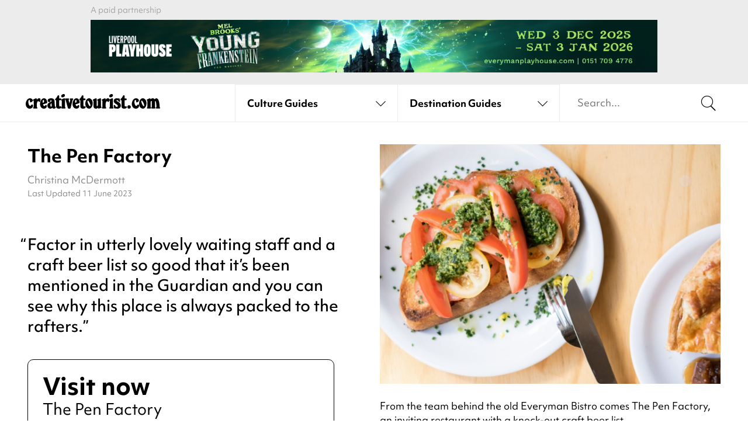

--- FILE ---
content_type: text/html; charset=UTF-8
request_url: https://www.creativetourist.com/venue/the-pen-factory/
body_size: 117416
content:
<!DOCTYPE html>
<html class="no-js" lang="en-GB">
<head>
	<meta charset="UTF-8">
<script type="text/javascript">
/* <![CDATA[ */
var gform;gform||(document.addEventListener("gform_main_scripts_loaded",function(){gform.scriptsLoaded=!0}),document.addEventListener("gform/theme/scripts_loaded",function(){gform.themeScriptsLoaded=!0}),window.addEventListener("DOMContentLoaded",function(){gform.domLoaded=!0}),gform={domLoaded:!1,scriptsLoaded:!1,themeScriptsLoaded:!1,isFormEditor:()=>"function"==typeof InitializeEditor,callIfLoaded:function(o){return!(!gform.domLoaded||!gform.scriptsLoaded||!gform.themeScriptsLoaded&&!gform.isFormEditor()||(gform.isFormEditor()&&console.warn("The use of gform.initializeOnLoaded() is deprecated in the form editor context and will be removed in Gravity Forms 3.1."),o(),0))},initializeOnLoaded:function(o){gform.callIfLoaded(o)||(document.addEventListener("gform_main_scripts_loaded",()=>{gform.scriptsLoaded=!0,gform.callIfLoaded(o)}),document.addEventListener("gform/theme/scripts_loaded",()=>{gform.themeScriptsLoaded=!0,gform.callIfLoaded(o)}),window.addEventListener("DOMContentLoaded",()=>{gform.domLoaded=!0,gform.callIfLoaded(o)}))},hooks:{action:{},filter:{}},addAction:function(o,r,e,t){gform.addHook("action",o,r,e,t)},addFilter:function(o,r,e,t){gform.addHook("filter",o,r,e,t)},doAction:function(o){gform.doHook("action",o,arguments)},applyFilters:function(o){return gform.doHook("filter",o,arguments)},removeAction:function(o,r){gform.removeHook("action",o,r)},removeFilter:function(o,r,e){gform.removeHook("filter",o,r,e)},addHook:function(o,r,e,t,n){null==gform.hooks[o][r]&&(gform.hooks[o][r]=[]);var d=gform.hooks[o][r];null==n&&(n=r+"_"+d.length),gform.hooks[o][r].push({tag:n,callable:e,priority:t=null==t?10:t})},doHook:function(r,o,e){var t;if(e=Array.prototype.slice.call(e,1),null!=gform.hooks[r][o]&&((o=gform.hooks[r][o]).sort(function(o,r){return o.priority-r.priority}),o.forEach(function(o){"function"!=typeof(t=o.callable)&&(t=window[t]),"action"==r?t.apply(null,e):e[0]=t.apply(null,e)})),"filter"==r)return e[0]},removeHook:function(o,r,t,n){var e;null!=gform.hooks[o][r]&&(e=(e=gform.hooks[o][r]).filter(function(o,r,e){return!!(null!=n&&n!=o.tag||null!=t&&t!=o.priority)}),gform.hooks[o][r]=e)}});
/* ]]> */
</script>

	<meta http-equiv="X-UA-Compatible" content="IE=edge">
	<link rel="profile" href="https://gmpg.org/xfn/11">
	<meta name="viewport" content="width=device-width, initial-scale=1">
	<meta name='robots' content='index, follow, max-image-preview:large, max-snippet:-1, max-video-preview:-1' />
	<style>img:is([sizes="auto" i], [sizes^="auto," i]) { contain-intrinsic-size: 3000px 1500px }</style>
	
	<!-- This site is optimized with the Yoast SEO plugin v26.2 - https://yoast.com/wordpress/plugins/seo/ -->
	<title>The Pen Factory | Restaurants in Liverpool | Creative Tourist</title>
	<meta name="description" content="From the team behind the old Everyman Bistro comes The Pen Factory, an inviting restaurant with a knock-out craft beer list. " />
	<link rel="canonical" href="https://www.creativetourist.com/venue/the-pen-factory/" />
	<meta property="og:locale" content="en_GB" />
	<meta property="og:type" content="article" />
	<meta property="og:title" content="The Pen Factory | Restaurants in Liverpool | Creative Tourist" />
	<meta property="og:description" content="From the team behind the old Everyman Bistro comes The Pen Factory, an inviting restaurant with a knock-out craft beer list. " />
	<meta property="og:url" content="https://www.creativetourist.com/venue/the-pen-factory/" />
	<meta property="og:site_name" content="Creative Tourist" />
	<meta property="article:modified_time" content="2023-06-11T15:16:08+00:00" />
	<meta property="og:image" content="https://www.creativetourist.com/app/uploads/2016/08/pen-factory.jpg" />
	<meta property="og:image:width" content="1800" />
	<meta property="og:image:height" content="1200" />
	<meta property="og:image:type" content="image/jpeg" />
	<meta name="twitter:card" content="summary_large_image" />
	<script type="application/ld+json" class="yoast-schema-graph">{
	    "@context": "https://schema.org",
	    "@graph": [
	        {
	            "@type": "WebPage",
	            "@id": "https://www.creativetourist.com/venue/the-pen-factory/",
	            "url": "https://www.creativetourist.com/venue/the-pen-factory/",
	            "name": "The Pen Factory | Restaurants in Liverpool | Creative Tourist",
	            "isPartOf": {
	                "@id": "https://www.creativetourist.com/#website"
	            },
	            "primaryImageOfPage": {
	                "@id": "https://www.creativetourist.com/venue/the-pen-factory/#primaryimage"
	            },
	            "image": {
	                "@id": "https://www.creativetourist.com/venue/the-pen-factory/#primaryimage"
	            },
	            "thumbnailUrl": "https://www.creativetourist.com/app/uploads/2016/08/pen-factory.jpg",
	            "datePublished": "2017-08-15T15:13:08+00:00",
	            "dateModified": "2023-06-11T15:16:08+00:00",
	            "description": "From the team behind the old Everyman Bistro comes The Pen Factory, an inviting restaurant with a knock-out craft beer list. ",
	            "breadcrumb": {
	                "@id": "https://www.creativetourist.com/venue/the-pen-factory/#breadcrumb"
	            },
	            "inLanguage": "en-GB",
	            "potentialAction": [
	                {
	                    "@type": "ReadAction",
	                    "target": [
	                        "https://www.creativetourist.com/venue/the-pen-factory/"
	                    ]
	                }
	            ]
	        },
	        {
	            "@type": "ImageObject",
	            "inLanguage": "en-GB",
	            "@id": "https://www.creativetourist.com/venue/the-pen-factory/#primaryimage",
	            "url": "https://www.creativetourist.com/app/uploads/2016/08/pen-factory.jpg",
	            "contentUrl": "https://www.creativetourist.com/app/uploads/2016/08/pen-factory.jpg",
	            "width": 1800,
	            "height": 1200
	        },
	        {
	            "@type": "BreadcrumbList",
	            "@id": "https://www.creativetourist.com/venue/the-pen-factory/#breadcrumb",
	            "itemListElement": [
	                {
	                    "@type": "ListItem",
	                    "position": 1,
	                    "name": "Home",
	                    "item": "https://www.creativetourist.com/"
	                },
	                {
	                    "@type": "ListItem",
	                    "position": 2,
	                    "name": "The Pen Factory"
	                }
	            ]
	        },
	        {
	            "@type": "WebSite",
	            "@id": "https://www.creativetourist.com/#website",
	            "url": "https://www.creativetourist.com/",
	            "name": "Creative Tourist",
	            "description": "",
	            "potentialAction": [
	                {
	                    "@type": "SearchAction",
	                    "target": {
	                        "@type": "EntryPoint",
	                        "urlTemplate": "https://www.creativetourist.com/?s={search_term_string}"
	                    },
	                    "query-input": {
	                        "@type": "PropertyValueSpecification",
	                        "valueRequired": true,
	                        "valueName": "search_term_string"
	                    }
	                }
	            ],
	            "inLanguage": "en-GB"
	        },
	        {
	            "@type": "Restaurant",
	            "@id": "https://www.creativetourist.com/venue/the-pen-factory/#venue",
	            "name": "The Pen Factory",
	            "url": "https://www.creativetourist.com/venue/the-pen-factory/",
	            "mainEntityOfPage": "https://www.creativetourist.com/venue/the-pen-factory/#website",
	            "image": {
	                "@id": "https://www.creativetourist.com/venue/the-pen-factory/#primaryimage"
	            },
	            "description": "From the team behind the old Everyman Bistro comes The Pen Factory, a warm and welcoming space situated in the basement of the Annex Building. ",
	            "subjectOf": {
	                "@id": "https://www.creativetourist.com/venue/the-pen-factory/#website"
	            },
	            "address": {
	                "streetAddress": "13 Hope Street",
	                "addressLocality": "Liverpool",
	                "addressRegion": "Merseyside",
	                "postalCode": "L1 9BQ"
	            },
	            "telephone": "0151 709 7887",
	            "sameAs": [
	                "https://www.facebook.com/ThePenFactory",
	                "https://twitter.com/ThePenFactory"
	            ],
	            "geo": {
	                "@type": "GeoCoordinates",
	                "latitude": "53.4027455",
	                "longitude": "-2.9693995"
	            },
	            "openingHoursSpecification": [
	                {
	                    "@type": "openingHoursSpecification",
	                    "dayOfWeek": [
	                        "Monday",
	                        "Tuesday"
	                    ]
	                },
	                {
	                    "@type": "openingHoursSpecification",
	                    "dayOfWeek": [
	                        "Wednesday",
	                        "Thursday",
	                        "Friday",
	                        "Saturday"
	                    ],
	                    "opens": "11:00",
	                    "closes": "23:00"
	                },
	                {
	                    "@type": "openingHoursSpecification",
	                    "dayOfWeek": [
	                        "Sunday"
	                    ],
	                    "opens": "12:00",
	                    "closes": "17:00"
	                }
	            ]
	        }
	    ]
	}</script>
	<!-- / Yoast SEO plugin. -->


<link rel='dns-prefetch' href='//use.typekit.net' />
<link rel="alternate" type="application/rss+xml" title="Creative Tourist &raquo; Feed" href="https://www.creativetourist.com/feed/" />
<link rel="alternate" type="application/rss+xml" title="Creative Tourist &raquo; Comments Feed" href="https://www.creativetourist.com/comments/feed/" />
<script>window.dataLayer = window.dataLayer || [];</script><link rel='stylesheet' id='adobe-fonts-css' href='https://use.typekit.net/phj7giw.css' type='text/css' media='all' />
<link rel='stylesheet' id='ct4-main-style-css' href='https://www.creativetourist.com/app/themes/ct4/assets/dist/css/style.css?ver=a191fa9df' type='text/css' media='all' />
<script type="text/javascript" id="altcha-widget-custom-options-js-after">
/* <![CDATA[ */
(() => { window.ALTCHA_WIDGET_ATTRS = {"challengeurl":"https:\/\/www.creativetourist.com\/wp-json\/altcha\/v1\/challenge","strings":"{\"error\":\"Verification failed. Try again later.\",\"footer\":\"Protected by <a href=\\\"https:\\\/\\\/altcha.org\\\/\\\" target=\\\"_blank\\\">ALTCHA<\\\/a>\",\"label\":\"I'm not a robot\",\"verified\":\"Verified\",\"verifying\":\"Verifying...\",\"waitAlert\":\"Verifying... please wait.\"}","hidefooter":"1"}; })();
/* ]]> */
</script>
<script type="text/javascript" src="https://www.creativetourist.com/cms/wp-includes/js/jquery/jquery.min.js?ver=3.7.1" id="jquery-core-js"></script>
<!-- HFCM by 99 Robots - Snippet # 2: Majestic Site Verification -->
<meta name="majestic-site-verification" content="MJ12_bb32ff34-0be8-41be-8d10-a05cc76e46d0">
<!-- /end HFCM by 99 Robots -->
<!-- HFCM by 99 Robots - Snippet # 3: Google Tag Manager (Head) -->
<!-- Google Tag Manager -->
<script>(function(w,d,s,l,i){w[l]=w[l]||[];w[l].push({'gtm.start':
new Date().getTime(),event:'gtm.js'});var f=d.getElementsByTagName(s)[0],
j=d.createElement(s),dl=l!='dataLayer'?'&l='+l:'';j.async=true;j.src=
'https://www.googletagmanager.com/gtm.js?id='+i+dl;f.parentNode.insertBefore(j,f);
})(window,document,'script','dataLayer','GTM-M85WQ6H');</script>
<!-- End Google Tag Manager -->
<!-- /end HFCM by 99 Robots -->
	</head>
<body class="wp-singular venue-template-default single single-venue postid-628 wp-theme-ct4 has-affiliate-unaffiliated" x-data="liveSearch()" @keyup.escape="destroy(), drop = false" :class="active && 'search-active'">
		<div class="wrapper">
	
	<div class="qxcu header bg-gray">
	<div class="qxmb-wrap">
		<div class="qxmb">
			<a data-aq-item-id="168951" data-aq-slot="header" class="aq-track" rel="nofollow" href="https://everymanplayhouse.com/event/young-frankenstein/?utm_source=creativetourist.com&amp;utm_medium=listings&amp;utm_campaign=http%3A%2F%2Fwww.creativetourist.com%2Fevent%2Fyoung-frankenstein-at-liverpool-playhouse%2F" target="_blank">
					<picture>
						<source media="(min-width:640px)" srcset="https://www.creativetourist.com/app/uploads/2025/11/YF-970-x-90-scaled.jpg">
						<img src="https://www.creativetourist.com/app/uploads/2025/11/YF-320-x-100.jpg" alt="">
					</picture>
				</a><script>
			window.dataLayer = window.dataLayer || [];
			dataLayer.push({"event":"aq_rendered_item","aq_item_id":"168951","aq_slot":"header"});
			</script>		</div>
		<span class="caption qxmsg"></span>
	</div>
</div>

	<header class="header site-header">
		
		<div class="main-header" data-open-close-holder>
			<div class="container">
				<div class="logo-holder">
					<a href="/" class="logo" aria-label="Back to home">
					<svg xmlns="http://www.w3.org/2000/svg" viewBox="0 0 230 25.5">
  <path d="m7.37,7.33c.63,0,1.23.12,1.81.36.58.24,1.09.54,1.54.93.45.38.81.82,1.08,1.32.28.5.41,1.01.41,1.54,0,.32-.14.63-.41.95-.28.31-.76.72-1.44,1.22-.45.34-.81.58-1.1.71-.29.13-.54.2-.75.2s-.42-.08-.63-.24c-.21-.16-.35-.35-.43-.59-.03-.08-.05-.14-.06-.18-.01-.04-.03-.11-.04-.22-.01-.1-.02-.25-.02-.43v-.75c0-.55-.11-1.01-.33-1.38-.22-.37-.49-.55-.81-.55-.53,0-.94.31-1.24.92-.3.61-.45,1.47-.45,2.57,0,.94.08,1.83.26,2.67.17.84.4,1.58.69,2.22.29.64.62,1.15,1.01,1.51.38.37.78.55,1.2.55.58,0,1.1-.37,1.58-1.1.34-.58.61-.95.81-1.12.2-.17.44-.26.73-.26.5,0,.91.21,1.22.63.31.42.47.96.47,1.62,0,.71-.14,1.38-.43,1.98-.29.61-.69,1.15-1.2,1.61-.51.46-1.11.83-1.79,1.09-.68.26-1.42.4-2.21.4-.97,0-1.87-.2-2.7-.61-.83-.41-1.55-.98-2.17-1.71-.62-.74-1.1-1.6-1.44-2.6-.34-1-.51-2.08-.51-3.23,0-1.34.22-2.67.67-4,.45-1.33,1.05-2.48,1.81-3.45,1.39-1.71,3.02-2.56,4.89-2.56Z" fill="currentColor"/>
  <path d="m19.04,9.97c.42-.53.79-.96,1.12-1.3.33-.34.64-.61.95-.81.3-.2.6-.34.91-.42.3-.08.64-.12,1.01-.12,1.5,0,2.25.68,2.25,2.05,0,.18-.01.44-.04.77-.03.33-.06.67-.1,1.02-.04.35-.09.69-.14,1.01-.05.32-.11.55-.16.71-.05.29-.18.52-.37.69-.2.17-.43.26-.69.26-.21,0-.41-.06-.61-.18-.2-.12-.44-.36-.73-.73-.37-.39-.67-.59-.91-.59-.37,0-.76.27-1.18.81-.42.54-.74,1.19-.95,1.95-.08.24-.14.47-.18.71-.04.24-.07.51-.1.81-.03.3-.05.65-.06,1.03-.01.38-.02.85-.02,1.4v2.4c0,.34.02.62.06.83.04.21.09.38.16.51.07.13.16.28.3.43.18.24.3.41.36.53.05.12.08.26.08.41,0,.71-.49,1.06-1.46,1.06h-4.34c-1,0-1.5-.35-1.5-1.06,0-.16.03-.29.08-.41.05-.12.17-.3.35-.53.13-.16.23-.32.3-.47.07-.16.12-.34.16-.55.04-.21.06-.47.06-.77v-8.96c0-.13,0-.23-.02-.3-.01-.06-.03-.12-.06-.18-.05-.13-.12-.24-.2-.34-.08-.09-.3-.32-.67-.69-.16-.11-.24-.29-.24-.55,0-.32.1-.57.3-.75.2-.18.61-.42,1.24-.71l1.89-.87c.5-.24.9-.4,1.2-.49.3-.09.56-.14.77-.14.45,0,.75.15.93.43.17.29.26.84.26,1.66v.43Z" fill="currentColor"/>
  <path d="m29.72,17.97c.13.92.41,1.66.85,2.23.43.57.91.85,1.44.85.26,0,.47-.06.63-.18.16-.12.34-.32.55-.61.29-.45.53-.75.73-.91.2-.16.44-.24.73-.24.95,0,1.42.64,1.42,1.93s-.46,2.38-1.38,3.21c-.92.83-2.1,1.24-3.55,1.24-.95,0-1.83-.2-2.64-.61-.81-.41-1.52-.97-2.11-1.68-.59-.71-1.05-1.56-1.38-2.54-.33-.98-.49-2.06-.49-3.21,0-1.37.18-2.66.55-3.88.37-1.22.85-2.3,1.46-3.23.6-.93,1.31-1.67,2.13-2.21.81-.54,1.68-.81,2.6-.81.84,0,1.64.23,2.38.69.75.46,1.35,1.07,1.79,1.83.39.68.71,1.43.95,2.25.24.82.36,1.56.36,2.25,0,.58-.15,1-.43,1.26-.29.26-.92.55-1.89.87l-4.69,1.5Zm-.47-2.52c.81-.37,1.39-.74,1.73-1.12.34-.38.51-.86.51-1.44,0-.76-.12-1.39-.35-1.87-.24-.49-.54-.73-.91-.73-.82,0-1.22.96-1.22,2.88,0,.42.01.8.04,1.12.03.33.09.72.2,1.16Z" fill="currentColor"/>
  <path d="m49.74,19.43c.03.58.07,1.04.12,1.38.05.34.12.61.2.81.08.2.18.33.3.39.12.07.28.1.49.1.18,0,.45-.05.79-.16-.05,1.13-.36,2-.91,2.62-.55.62-1.33.93-2.33.93-1.23,0-2.23-.51-3-1.54-.95,1.02-2.05,1.54-3.31,1.54-.71,0-1.37-.14-1.97-.41-.6-.28-1.14-.66-1.6-1.14-.46-.49-.82-1.06-1.08-1.71-.26-.66-.39-1.37-.39-2.13,0-1.58.55-2.91,1.65-4,1.1-1.09,2.88-2.04,5.32-2.86l-.08-1.14c-.05-.6-.09-.97-.1-1.08-.01-.12-.05-.2-.1-.26-.16-.24-.38-.35-.67-.35-.39,0-.68.16-.87.47.18.39.28.75.28,1.06,0,.61-.22,1.1-.65,1.48-.43.38-.99.57-1.68.57-.76,0-1.39-.26-1.87-.77-.49-.51-.73-1.18-.73-1.99,0-1.16.55-2.1,1.66-2.82,1.1-.72,2.54-1.08,4.3-1.08,1.08,0,2.04.18,2.9.53.85.35,1.52.87,1.99,1.56.16.21.29.41.39.59.11.18.19.41.26.67.07.26.12.58.16.95.04.37.07.81.1,1.34l.43,6.46Zm-5.56-3.55c-.76.52-1.27,1.05-1.54,1.56-.26.51-.39,1.2-.39,2.07,0,.76.11,1.36.33,1.79.22.43.53.65.93.65.66,0,.99-.53.99-1.58v-.47c0-.16-.01-.31-.04-.47l-.28-3.55Z" fill="currentColor"/>
  <path d="m57.34,18.96c.03.53.05.93.06,1.2.01.28.03.49.04.63.01.15.04.26.08.33.04.08.1.16.18.24.26.26.53.39.79.39.13,0,.3-.05.51-.16.29-.13.49-.22.59-.26.1-.04.22-.06.36-.06.34,0,.62.13.83.39.21.26.32.61.32,1.03,0,.84-.41,1.52-1.22,2.03-.81.51-1.88.77-3.2.77-2.04,0-3.43-.62-4.17-1.85-.19-.29-.32-.7-.4-1.24-.08-.54-.12-1.27-.12-2.19v-9.3c-1.13-.03-1.7-.48-1.7-1.38,0-.34.07-.62.22-.85.14-.22.44-.52.89-.89,1-.81,1.86-2.01,2.58-3.59.37-.84.69-1.4.97-1.68.28-.28.63-.41,1.05-.41.5,0,.85.16,1.05.49.2.33.3.89.3,1.68v3.31h1.42c.84,0,1.39.1,1.65.3.26.2.39.64.39,1.32,0,.63-.14,1.05-.41,1.26-.28.21-.81.31-1.6.31h-1.46v8.16Z" fill="currentColor"/>
  <path d="m67.2,19.98v1.46c0,.34.02.62.06.83.04.21.09.38.16.51.07.13.16.28.3.43.18.24.3.41.35.53.05.12.08.26.08.41,0,.71-.49,1.06-1.46,1.06h-4.37c-.97,0-1.46-.35-1.46-1.06,0-.16.03-.29.08-.41.05-.12.17-.3.35-.53.13-.16.23-.3.3-.43.07-.13.12-.3.16-.51.04-.21.06-.49.06-.83v-9.02c0-.13,0-.22-.02-.28-.01-.05-.03-.11-.06-.16-.05-.13-.11-.24-.18-.34-.07-.09-.29-.32-.69-.69-.16-.11-.24-.29-.24-.55,0-.32.1-.57.3-.75.2-.18.61-.42,1.24-.71l1.89-.87c.5-.24.9-.4,1.2-.49.3-.09.56-.14.77-.14.45,0,.75.13.93.39.17.26.26.72.26,1.38v10.76Zm-2.29-19.98c.66,0,1.19.2,1.6.59.41.39.61.93.61,1.62,0,.45-.12.88-.35,1.3-.24.42-.55.79-.95,1.12-.39.33-.85.59-1.36.79-.51.2-1.05.3-1.6.3-.63,0-1.15-.21-1.56-.63-.41-.42-.61-.95-.61-1.58,0-.45.12-.88.37-1.3.25-.42.57-.8.97-1.12.39-.33.84-.59,1.34-.79.5-.2,1.01-.3,1.54-.3Z" fill="currentColor"/>
  <path d="m75.91,11.86l.16-.67c.08-.26.12-.5.12-.71,0-.18-.03-.33-.08-.43-.05-.1-.24-.38-.55-.83-.11-.1-.16-.26-.16-.47,0-.42.17-.74.51-.95.13-.08.27-.13.43-.16.16-.03.49-.04.99-.04h2.29c1.16,0,1.73.36,1.73,1.06,0,.26-.13.57-.39.91-.08.08-.16.16-.24.24-.08.08-.15.17-.2.28-.18.21-.32.44-.41.69-.09.25-.23.73-.41,1.44l-2.64,11.35c-.18.79-.41,1.3-.67,1.54-.26.24-.75.35-1.46.35h-.87c-.68,0-1.16-.12-1.44-.35-.28-.24-.52-.75-.73-1.54l-3.07-11.35c-.08-.34-.15-.62-.22-.85-.07-.22-.14-.41-.22-.57-.08-.16-.16-.31-.26-.45-.09-.14-.22-.32-.37-.53-.24-.29-.39-.5-.45-.63-.07-.13-.1-.3-.1-.51,0-.42.14-.7.41-.85.28-.14.79-.22,1.56-.22h3.07c.76,0,1.29.07,1.58.22.29.15.43.41.43.81,0,.19-.02.32-.06.4-.04.08-.19.29-.45.63-.18.26-.28.55-.28.87,0,.13.01.28.04.45.03.17.1.47.24.89l1.18,4.26.99-4.26Z" fill="currentColor"/>
  <path d="m85.29,17.97c.13.92.41,1.66.85,2.23.43.57.91.85,1.44.85.26,0,.47-.06.63-.18.16-.12.34-.32.55-.61.29-.45.53-.75.73-.91.2-.16.44-.24.73-.24.95,0,1.42.64,1.42,1.93s-.46,2.38-1.38,3.21c-.92.83-2.1,1.24-3.55,1.24-.95,0-1.83-.2-2.64-.61-.81-.41-1.52-.97-2.11-1.68-.59-.71-1.05-1.56-1.38-2.54-.33-.98-.49-2.06-.49-3.21,0-1.37.18-2.66.55-3.88.37-1.22.85-2.3,1.46-3.23.6-.93,1.31-1.67,2.13-2.21.81-.54,1.68-.81,2.6-.81.84,0,1.63.23,2.38.69.75.46,1.35,1.07,1.79,1.83.39.68.71,1.43.95,2.25.24.82.35,1.56.35,2.25,0,.58-.14,1-.43,1.26-.29.26-.92.55-1.89.87l-4.69,1.5Zm-.47-2.52c.81-.37,1.39-.74,1.73-1.12.34-.38.51-.86.51-1.44,0-.76-.12-1.39-.35-1.87-.24-.49-.54-.73-.91-.73-.82,0-1.22.96-1.22,2.88,0,.42.01.8.04,1.12.03.33.09.72.2,1.16Z" fill="currentColor"/>
  <path d="m98.84,18.96c.03.53.05.93.06,1.2.01.28.03.49.04.63.01.15.04.26.08.33.04.08.1.16.18.24.26.26.53.39.79.39.13,0,.3-.05.51-.16.29-.13.49-.22.59-.26.1-.04.22-.06.36-.06.34,0,.62.13.83.39.21.26.31.61.31,1.03,0,.84-.41,1.52-1.22,2.03-.82.51-1.88.77-3.2.77-2.04,0-3.43-.62-4.17-1.85-.19-.29-.32-.7-.4-1.24-.08-.54-.12-1.27-.12-2.19v-9.3c-1.13-.03-1.69-.48-1.69-1.38,0-.34.07-.62.22-.85.14-.22.44-.52.89-.89,1-.81,1.86-2.01,2.58-3.59.37-.84.69-1.4.97-1.68.28-.28.63-.41,1.05-.41.5,0,.85.16,1.05.49.2.33.3.89.3,1.68v3.31h1.42c.84,0,1.39.1,1.65.3.26.2.39.64.39,1.32,0,.63-.14,1.05-.41,1.26-.28.21-.81.31-1.6.31h-1.46v8.16Z" fill="currentColor"/>
  <path d="m108.38,7.33c.84,0,1.68.26,2.52.79.84.52,1.56,1.22,2.17,2.09,1.05,1.52,1.58,3.47,1.58,5.83,0,1.31-.17,2.55-.49,3.7-.33,1.16-.77,2.16-1.32,3.02-.55.86-1.2,1.53-1.95,2.01-.75.49-1.56.73-2.42.73-.92,0-1.86-.28-2.82-.85-.96-.56-1.7-1.28-2.23-2.15-.45-.76-.8-1.64-1.06-2.62-.26-.98-.39-2.03-.39-3.13,0-1.31.16-2.54.49-3.69.33-1.14.78-2.14,1.36-3,.58-.85,1.26-1.52,2.05-2.01.79-.49,1.63-.73,2.52-.73Zm-1.89,4.18c-.58,0-.87.34-.87,1.02,0,.26.05.62.16,1.06.1.45.24.93.41,1.46.17.53.37,1.07.61,1.64.24.57.49,1.1.75,1.6.95,1.89,1.75,2.84,2.4,2.84.26,0,.47-.1.63-.3.16-.2.24-.45.24-.77,0-.26-.05-.62-.16-1.08-.11-.46-.25-.95-.43-1.48-.18-.53-.4-1.07-.65-1.64-.25-.56-.51-1.11-.77-1.63-.5-.97-.93-1.67-1.3-2.09-.37-.42-.71-.63-1.02-.63Z" fill="currentColor"/>
  <path d="m128.87,20.61v.73c0,.17.02.32.06.45.04.13.1.26.2.39.09.13.22.3.37.51.1.21.16.43.16.67,0,.55-.46.93-1.38,1.14-.4.1-.79.2-1.18.3-.39.09-.78.2-1.14.34-.58.13-1.03.2-1.34.2-.42,0-.72-.11-.89-.34-.17-.22-.26-.61-.26-1.16-.53.6-1.04,1.03-1.56,1.28-.51.25-1.14.37-1.87.37s-1.45-.16-2.07-.49c-.62-.33-1.08-.78-1.4-1.36-.16-.31-.28-.73-.36-1.24-.08-.51-.12-1.19-.12-2.03v-7.96c0-.13,0-.22-.02-.28-.01-.05-.03-.11-.06-.16-.05-.13-.11-.24-.18-.34-.07-.09-.3-.32-.69-.69-.16-.11-.24-.29-.24-.55,0-.32.1-.57.3-.75.2-.18.61-.42,1.24-.71l1.85-.87c.53-.24.93-.4,1.22-.49.29-.09.54-.14.75-.14.45,0,.76.13.93.39.17.26.26.72.26,1.38v9.5c.03.6.04,1.08.04,1.42s.01.54.04.59c.13.29.33.43.59.43.47,0,.81-.25,1.02-.75.21-.5.32-1.31.32-2.44v-5.56c0-.13,0-.22-.02-.28-.01-.05-.03-.11-.06-.16-.05-.13-.11-.24-.18-.34-.07-.09-.28-.32-.65-.69-.16-.11-.24-.29-.24-.55,0-.32.1-.57.3-.77.2-.2.6-.43,1.2-.69l1.89-.87c.5-.24.9-.4,1.2-.49.3-.09.56-.14.77-.14.45,0,.76.13.93.39.17.26.26.72.26,1.38v11.39Z" fill="currentColor"/>
  <path d="m136.76,9.97c.42-.53.79-.96,1.12-1.3.33-.34.64-.61.95-.81.3-.2.6-.34.91-.42.3-.08.64-.12,1.01-.12,1.5,0,2.25.68,2.25,2.05,0,.18-.01.44-.04.77-.03.33-.06.67-.1,1.02-.04.35-.08.69-.14,1.01-.05.32-.11.55-.16.71-.05.29-.18.52-.37.69-.2.17-.43.26-.69.26-.21,0-.41-.06-.61-.18-.2-.12-.44-.36-.73-.73-.37-.39-.67-.59-.91-.59-.37,0-.76.27-1.18.81-.42.54-.74,1.19-.95,1.95-.08.24-.14.47-.18.71-.04.24-.07.51-.1.81-.03.3-.05.65-.06,1.03-.01.38-.02.85-.02,1.4v2.4c0,.34.02.62.06.83.04.21.09.38.16.51.07.13.16.28.3.43.18.24.3.41.35.53.05.12.08.26.08.41,0,.71-.49,1.06-1.46,1.06h-4.34c-1,0-1.5-.35-1.5-1.06,0-.16.03-.29.08-.41.05-.12.17-.3.36-.53.13-.16.23-.32.3-.47.06-.16.12-.34.16-.55.04-.21.06-.47.06-.77v-8.96c0-.13,0-.23-.02-.3-.01-.06-.03-.12-.06-.18-.05-.13-.12-.24-.2-.34-.08-.09-.3-.32-.67-.69-.16-.11-.24-.29-.24-.55,0-.32.1-.57.3-.75.2-.18.61-.42,1.24-.71l1.89-.87c.5-.24.9-.4,1.2-.49.3-.09.56-.14.77-.14.45,0,.76.15.93.43.17.29.26.84.26,1.66v.43Z" fill="currentColor"/>
  <path d="m149.37,19.98v1.46c0,.34.02.62.06.83.04.21.09.38.16.51.06.13.16.28.29.43.18.24.3.41.35.53.05.12.08.26.08.41,0,.71-.49,1.06-1.46,1.06h-4.38c-.97,0-1.46-.35-1.46-1.06,0-.16.03-.29.08-.41.05-.12.17-.3.35-.53.13-.16.23-.3.3-.43.07-.13.12-.3.16-.51.04-.21.06-.49.06-.83v-9.02c0-.13,0-.22-.02-.28-.01-.05-.03-.11-.06-.16-.05-.13-.11-.24-.18-.34-.07-.09-.3-.32-.69-.69-.16-.11-.23-.29-.23-.55,0-.32.1-.57.3-.75.2-.18.61-.42,1.24-.71l1.89-.87c.5-.24.9-.4,1.2-.49.3-.09.56-.14.77-.14.45,0,.75.13.92.39.17.26.26.72.26,1.38v10.76Zm-2.29-19.98c.66,0,1.19.2,1.6.59.41.39.61.93.61,1.62,0,.45-.12.88-.36,1.3-.23.42-.55.79-.95,1.12-.39.33-.85.59-1.36.79-.51.2-1.04.3-1.6.3-.63,0-1.15-.21-1.56-.63-.41-.42-.61-.95-.61-1.58,0-.45.12-.88.37-1.3.25-.42.57-.8.97-1.12.39-.33.84-.59,1.34-.79.5-.2,1.01-.3,1.54-.3Z" fill="currentColor"/>
  <path d="m154.14,17.14c-.32-.18-.57-.35-.77-.49-.2-.14-.37-.28-.51-.4-.15-.12-.28-.23-.4-.33-.12-.11-.24-.22-.37-.36-.47-.5-.83-1.06-1.08-1.67-.25-.62-.37-1.24-.37-1.87s.12-1.27.37-1.85c.25-.58.6-1.08,1.06-1.5.46-.42,1-.75,1.62-.98.62-.24,1.28-.36,1.99-.36.26,0,.51.01.75.04.24.03.46.06.67.12.6.13.96.2,1.06.2.13,0,.35-.04.67-.12.26-.05.45-.08.55-.08.39,0,.71.13.95.39.24.26.45.72.63,1.38.18.55.34,1.15.47,1.79.13.64.2,1.08.2,1.32,0,.34-.11.63-.33.85-.22.22-.51.33-.85.33-.29,0-.53-.07-.73-.22-.2-.14-.44-.41-.73-.81-1-1.29-1.89-1.93-2.68-1.93-.29,0-.52.08-.69.24-.17.16-.26.35-.26.59,0,.21.07.39.2.53.13.14.41.33.83.57l1.26.71c1.81,1,3.13,2.03,3.96,3.09.83,1.06,1.24,2.28,1.24,3.65,0,1.65-.55,2.99-1.64,4-1.09,1.01-2.53,1.52-4.32,1.52-.37,0-.71-.02-1.02-.06s-.71-.12-1.18-.26c-.31-.08-.56-.12-.75-.12s-.41.04-.67.12c-.29.1-.53.16-.71.16-.63,0-1.1-.51-1.42-1.54-.05-.18-.11-.45-.18-.79-.07-.34-.12-.68-.18-1.02-.05-.34-.1-.66-.14-.97-.04-.3-.06-.53-.06-.69,0-.37.12-.68.35-.93.24-.25.54-.37.91-.37.29,0,.52.08.69.24.17.16.39.5.65,1.02.74,1.42,1.66,2.13,2.76,2.13.5,0,.91-.15,1.22-.45.32-.3.47-.69.47-1.16,0-.53-.16-.99-.49-1.4-.33-.41-.98-.93-1.95-1.56l-1.06-.71Z" fill="currentColor"/>
  <path d="m169.31,18.96c.03.53.05.93.06,1.2.01.28.03.49.04.63.01.15.04.26.08.33.04.08.1.16.18.24.26.26.53.39.79.39.13,0,.3-.05.51-.16.29-.13.49-.22.59-.26.1-.04.22-.06.35-.06.34,0,.62.13.83.39.21.26.32.61.32,1.03,0,.84-.41,1.52-1.22,2.03-.81.51-1.88.77-3.2.77-2.04,0-3.43-.62-4.17-1.85-.18-.29-.32-.7-.4-1.24-.08-.54-.12-1.27-.12-2.19v-9.3c-1.13-.03-1.7-.48-1.7-1.38,0-.34.07-.62.22-.85.14-.22.44-.52.89-.89,1-.81,1.86-2.01,2.58-3.59.37-.84.7-1.4.97-1.68.28-.28.63-.41,1.05-.41.5,0,.85.16,1.05.49.2.33.3.89.3,1.68v3.31h1.42c.84,0,1.39.1,1.66.3.26.2.39.64.39,1.32,0,.63-.14,1.05-.41,1.26-.28.21-.81.31-1.6.31h-1.46v8.16Z" fill="currentColor"/>
  <path d="m176.84,19.47c.84,0,1.56.3,2.15.91.59.6.89,1.33.89,2.17s-.3,1.51-.91,2.09c-.6.58-1.33.87-2.17.87s-1.54-.28-2.11-.85c-.57-.56-.85-1.27-.85-2.11s.29-1.56.87-2.17c.58-.61,1.29-.91,2.13-.91Z" fill="currentColor"/>
  <path d="m188.93,7.33c.63,0,1.24.12,1.81.36.58.24,1.09.54,1.54.93.45.38.81.82,1.08,1.32.28.5.42,1.01.42,1.54,0,.32-.14.63-.42.95-.28.31-.76.72-1.44,1.22-.45.34-.81.58-1.1.71-.29.13-.54.2-.75.2s-.42-.08-.63-.24c-.21-.16-.35-.35-.43-.59-.03-.08-.05-.14-.06-.18-.01-.04-.03-.11-.04-.22-.01-.1-.02-.25-.02-.43v-.75c0-.55-.11-1.01-.33-1.38-.22-.37-.49-.55-.81-.55-.53,0-.94.31-1.24.92-.31.61-.46,1.47-.46,2.57,0,.94.08,1.83.26,2.67.17.84.4,1.58.69,2.22.29.64.62,1.15,1,1.51.38.37.78.55,1.2.55.58,0,1.1-.37,1.58-1.1.34-.58.61-.95.81-1.12.2-.17.44-.26.73-.26.5,0,.91.21,1.22.63.32.42.47.96.47,1.62,0,.71-.15,1.38-.43,1.98-.29.61-.69,1.15-1.2,1.61-.51.46-1.11.83-1.79,1.09-.68.26-1.42.4-2.21.4-.97,0-1.87-.2-2.7-.61-.83-.41-1.55-.98-2.17-1.71-.62-.74-1.1-1.6-1.44-2.6-.34-1-.51-2.08-.51-3.23,0-1.34.22-2.67.67-4,.45-1.33,1.05-2.48,1.81-3.45,1.39-1.71,3.02-2.56,4.89-2.56Z" fill="currentColor"/>
  <path d="m200.44,7.33c.84,0,1.68.26,2.52.79.84.52,1.56,1.22,2.17,2.09,1.05,1.52,1.57,3.47,1.57,5.83,0,1.31-.17,2.55-.49,3.7-.33,1.16-.77,2.16-1.32,3.02-.55.86-1.2,1.53-1.95,2.01-.75.49-1.56.73-2.42.73-.92,0-1.86-.28-2.82-.85-.96-.56-1.7-1.28-2.23-2.15-.45-.76-.8-1.64-1.06-2.62-.26-.98-.39-2.03-.39-3.13,0-1.31.16-2.54.49-3.69.33-1.14.78-2.14,1.36-3,.58-.85,1.26-1.52,2.05-2.01.79-.49,1.63-.73,2.52-.73Zm-1.89,4.18c-.58,0-.87.34-.87,1.02,0,.26.05.62.16,1.06.1.45.24.93.41,1.46.17.53.37,1.07.61,1.64.24.57.49,1.1.75,1.6.95,1.89,1.75,2.84,2.4,2.84.26,0,.47-.1.63-.3.16-.2.24-.45.24-.77,0-.26-.05-.62-.16-1.08-.11-.46-.25-.95-.43-1.48-.18-.53-.4-1.07-.65-1.64-.25-.56-.51-1.11-.77-1.63-.5-.97-.93-1.67-1.3-2.09-.37-.42-.71-.63-1.02-.63Z" fill="currentColor"/>
  <path d="m210.53,8.08c.92-.42,1.56-.63,1.93-.63.45,0,.75.14.92.42.17.28.26.74.26,1.4.68-.74,1.29-1.24,1.83-1.52.54-.28,1.15-.41,1.83-.41.74,0,1.34.14,1.81.41.47.28.96.78,1.45,1.52.47-.6.96-1.08,1.48-1.42.51-.34.99-.51,1.43-.51,1.05,0,2.04.62,2.99,1.85.37.47.7,1.12,1,1.95.3.83.57,1.77.81,2.84.24,1.06.42,2.23.55,3.49.13,1.26.22,2.59.28,3.98.03.5.07.85.12,1.04.05.2.18.44.39.73.16.24.26.41.31.53.05.12.08.26.08.41,0,.42-.11.69-.33.81-.22.12-.74.2-1.55.26h-3.64c-.66,0-1.1-.08-1.35-.23-.25-.16-.37-.43-.37-.83,0-.16.03-.3.08-.43.05-.13.18-.34.39-.63.21-.26.34-.48.4-.67.05-.18.08-.46.08-.83,0-1.13-.07-2.34-.22-3.64-.14-1.3-.35-2.49-.61-3.6-.21-.92-.39-1.51-.55-1.79-.16-.28-.38-.41-.67-.41-.21,0-.34.09-.37.26-.04.17-.07.65-.1,1.43v7.58c0,.34.02.62.06.82.04.21.09.38.16.51.06.13.16.28.3.43.18.24.3.41.35.53.06.12.08.26.08.41,0,.71-.49,1.06-1.46,1.06h-4.38c-.97,0-1.46-.35-1.46-1.06,0-.16.03-.29.08-.41.05-.12.17-.29.35-.53.13-.16.23-.3.3-.43.07-.13.12-.3.16-.51.04-.21.06-.48.06-.82v-7.39c0-.79-.04-1.31-.12-1.55-.08-.25-.25-.37-.51-.37-.79,0-1.25.67-1.38,2,0,.21,0,.58-.02,1.1-.01.52-.02,1.13-.04,1.83-.01.69-.03,1.44-.04,2.24-.02.8-.02,1.56-.02,2.3,0,.37.03.66.1.88.07.22.19.47.37.73.19.24.3.41.36.53.05.12.08.24.08.37,0,.73-.49,1.1-1.46,1.1h-4.3c-.97,0-1.46-.35-1.46-1.06,0-.16.02-.29.08-.41.05-.12.17-.3.35-.53.13-.16.23-.3.3-.43.06-.13.12-.3.15-.51.04-.21.06-.49.06-.83v-9.02c0-.13,0-.22-.02-.28-.01-.05-.03-.11-.06-.16-.06-.13-.11-.24-.18-.34-.07-.09-.3-.32-.69-.69-.16-.11-.24-.29-.24-.55,0-.32.1-.57.3-.75.2-.18.61-.42,1.24-.71l1.89-.87Z" fill="currentColor"/>
</svg>					</a>
					<a href="# "@click.prevent="active=true; $nextTick(() => { setTimeout(() => { $refs.searchfield.focus(); }, 100); });"  class="search-opener"><span class="icon-search"></span></a>
				</div>
				<nav>
					<ul class="nav-list list-unstyled">
						<li class="open-close" :class="drop == 'culture' && 'active'">
							<a class="accordion-opener" href="#" @click.prevent="toggleDrop('culture')" aria-label="See culture guides"><span>Culture Guides</span><em class="icon-angle-down"></em></a>
							<div class="nav-list__dropdown" x-cloak x-show="drop == 'culture'">
								<div class="container">
									<ul id="menu-culture-guides" class="inner-menu"><li id="menu-item-121231" class="menu-item menu-item-type-post_type menu-item-object-guide menu-item-121231"><a href="https://www.creativetourist.com/exhibitions/">Exhibitions</a></li>
<li id="menu-item-121232" class="menu-item menu-item-type-post_type menu-item-object-guide menu-item-121232"><a href="https://www.creativetourist.com/food-and-drink/">Food and Drink</a></li>
<li id="menu-item-121233" class="menu-item menu-item-type-post_type menu-item-object-guide menu-item-121233"><a href="https://www.creativetourist.com/families/">Families</a></li>
<li id="menu-item-121235" class="menu-item menu-item-type-post_type menu-item-object-guide menu-item-121235"><a href="https://www.creativetourist.com/music/">Music</a></li>
<li id="menu-item-121236" class="menu-item menu-item-type-post_type menu-item-object-guide menu-item-121236"><a href="https://www.creativetourist.com/theatre/">Theatre</a></li>
<li id="menu-item-121237" class="menu-item menu-item-type-post_type menu-item-object-guide menu-item-121237"><a href="https://www.creativetourist.com/manchester/tours-activities-guide/">Tours &#038; Activities</a></li>
</ul>								</div>
							</div>
						</li>
						<li class="open-close" :class="drop == 'destination' && 'active'">
							<a class="accordion-opener" href="#" @click.prevent="toggleDrop('destination')" aria-label="See destination guides"><span>Destination Guides</span><em class="icon-angle-down"></em></a>
							<div class="nav-list__dropdown" x-cloak x-show="drop == 'destination'">
								<div class="container">
									<ul id="menu-destination-guides" class="inner-menu"><li id="menu-item-7194" class="menu-item menu-item-type-post_type menu-item-object-guide menu-item-7194"><a href="https://www.creativetourist.com/manchester/">Manchester</a></li>
<li id="menu-item-7195" class="menu-item menu-item-type-post_type menu-item-object-guide menu-item-7195"><a href="https://www.creativetourist.com/liverpool/">Liverpool</a></li>
<li id="menu-item-121238" class="menu-item menu-item-type-post_type menu-item-object-guide menu-item-121238"><a href="https://www.creativetourist.com/leeds/">Leeds</a></li>
<li id="menu-item-160143" class="menu-item menu-item-type-custom menu-item-object-custom menu-item-160143"><a href="https://www.creativetourist.com/bradford/">Bradford</a></li>
</ul>								</div>
							</div>
						</li>
					</ul>
					<form action="/" method="GET" class="search-form" autocomplete="off" @submit.prevent>
						<a href="#" class="search-opener hide-on-desktop" @touchstart.passive="destroy()"><span class="icon-angle-down"></span></a>
						<input type="search" name="s" x-ref="searchfield" class="search-input" placeholder="Search..." autocomplete="off"
							x-model="searchString" 
							@focus="active=true"
							@input.debounce.250="$dispatch('input-change', searchString); if( !searchString ){ clearSearch() }" />
						
						<button class="search-toggle" type="submit"><span class="icon-search"></span></button>
						<button class="close-modal" @click.prevent="destroy()">
							<svg xmlns="http://www.w3.org/2000/svg" fill="none" viewBox="0 0 24 24" stroke-width="1" stroke="currentColor" class="w-6 h-6">
								<path stroke-linecap="round" stroke-linejoin="round" d="M6 18L18 6M6 6l12 12" />
							</svg>
						</button>
						
						<!-- @mouseout="$el.value = ''; destroy();"  -->
					</form>
				</nav>
			</div>
		</div>

		<section class="live-search search-block" x-show="active" x-transition.opacity x-cloak>
	<div class="container">

		<!-- <span  x-show="!Object.keys(results).length && searchString.length > 3" x-transition.opacity class="error-message">Sorry, no results try changing your search term</span> -->

		<div x-show="!Object.keys(results).length" x-transition.opacity class="search-item">
			<span class="title">Top Picks</span>
			<ul class="list-unstyled">
							</ul>
		</div>

		<div x-show="results.guides" @input-change.window="active=true; if( searchString ){ fetchItems('guide') }" x-transition.opacity class="search-item">
			<span class="title">Guides</span>
			<ul class="list-unstyled">
				<template x-for="guide in results.guides" :key="guide.id">
				<li>
					<a :href="guide.url" class="card-x">
						<div class="img">
							<img :src="guide.thumbnail" :alt="guide.title">
						</div>
						<div class="content">
							<span class="small-title" x-html="guide.title"></span>
						</div>
					</a>
				</li>
				</template>
			</ul>
		</div>

		<div x-show="results.events" @input-change.window="active=true; if( searchString ){ fetchItems('event') }" x-transition.opacity class="search-item">
			<span class="title">What’s on</span>
			<ul class="list-unstyled secondary">
				<template x-for="event in results.events" :key="event.id">
				<li>
					<a :href="event.url" class="card-x secondary">
						<div class="img">
							<img :src="event.thumbnail" :alt="event.title">
						</div>
						<div class="content">
							<span class="small-title" x-html="event.title"></span>
							<span class="time"><span x-text="event.location"></span><template x-if="event.location"><span>, </span></template><span x-text="event.date"></span></span>
						</div>
					</a>
				</li>
				</template>
			</ul>
		</div>

		<div x-show="results.venues" @input-change.window="active=true; if( searchString ){ fetchItems('venue') }" x-transition.opacity class="search-item">
			<span class="title">Where to go</span>
			<ul class="list-unstyled">
				<template x-for="venue in results.venues" :key="venue.id">
				<li>
					<a :href="venue.url" class="card-x secondary">
						<div class="img">
							<img :src="venue.thumbnail" :alt="venue.title">
						</div>
						<div class="content">
							<span class="small-title" x-html="venue.title"></span>
						</div>
					</a>
				</li>
				</template>
			</ul>
		</div>

	</div>
	<div class="container" x-show="searchString">
		<div class="wrap">
			<a :href=" '/?s=' + searchString " class="btn">See all</a>
		</div>
	</div>
</section>
	</header>
	<!-- <span class="search-bg" @mouseover="if( window.innerWidth > 768 ){ $el.value = ''; destroy(); }"></span> -->

	<div class="page-holder">
		<main class="main"><article class="post-628 listing listing-venue venue-the-pen-factory postid-628">
	<div class="container">
		<div class="single-inner">
			<div class="listing-header">
	<header class="update-info">
		<h1>The Pen Factory</h1>
		<span class="text">Christina McDermott</span>
		<time datetime="2023-06-11T16:16:08+01:00">Last Updated 11 June 2023</time>	</header>

	<aside class="listing-pullquote">
	<blockquote>
		<p>Factor in utterly lovely waiting staff and a craft beer list so good that it’s been mentioned in the Guardian and you can see why this place is always packed to the rafters.</p>
			</blockquote>
</aside>

	<section class="booking-box ">
	<h2>Visit now</h2>
	<h3>The Pen Factory</h3>
	<div class="info-box">
		
		
							<div class="info-box-item">
					<span class="info-box-icon" aria-label="Location details"><?xml version="1.0" encoding="UTF-8"?>
<svg xmlns="http://www.w3.org/2000/svg" viewBox="0 0 32 32">
  <path d="M26.52,9.9c-.78-5.02-4.84-8.82-9.91-9.04-4.52-.19-7.93,1.8-10.06,5.8-1.31,2.46-1.58,5.08-.55,7.72.51,1.32,1.06,2.64,1.7,3.9,2.1,4.11,4.68,7.91,7.39,11.63.29.41.6.8.92,1.24.08-.1.13-.16.18-.22,1.98-2.65,3.86-5.36,5.6-8.18,1.5-2.44,2.92-4.92,3.97-7.59.66-1.69,1.05-3.42.76-5.26ZM16,16c-2.29,0-4.14-1.85-4.14-4.14s1.85-4.14,4.14-4.14,4.14,1.85,4.14,4.14-1.85,4.14-4.14,4.14Z" fill="currentColor"></path>
</svg>
</span>
					<span class="info-box-label">
						<address>
							<span>13 Hope Street,</span> 							<span>Liverpool,</span> 							<span>L1 9BQ</span>						</address>
					</span>
					<a href="https://www.google.com/maps/search/?api=1&#038;query=53.4027455%2C-2.9693995" aria-label="View on Google Maps" target="_blank" rel="noopener" class="info-box-icon"><?xml version="1.0" encoding="UTF-8"?>
<svg xmlns="http://www.w3.org/2000/svg" fill="none" viewBox="0 0 24 24" stroke-width="1.5" stroke="currentColor" class="size-6">
  <path stroke-linecap="round" stroke-linejoin="round" d="M13.5 6H5.25A2.25 2.25 0 0 0 3 8.25v10.5A2.25 2.25 0 0 0 5.25 21h10.5A2.25 2.25 0 0 0 18 18.75V10.5m-10.5 6L21 3m0 0h-5.25M21 3v5.25"></path>
</svg>
</a>				</div>
			
			
									<div class="info-box-item">
						<span class="info-box-icon" aria-label="Telephone number"><?xml version="1.0" encoding="UTF-8"?>
<svg xmlns="http://www.w3.org/2000/svg" id="a" data-name="Layer 1" viewBox="0 0 32 32">
  <path fill="currentColor" d="M4,9.54c0,10.2,8.27,18.46,18.46,18.46h2.77c1.53,0,2.77-1.24,2.77-2.77v-1.69c0-.64-.43-1.19-1.05-1.34l-5.44-1.36c-.54-.14-1.11.07-1.44.51l-1.19,1.59c-.35.46-.95.67-1.49.47-4.08-1.5-7.29-4.71-8.79-8.79-.2-.54,0-1.14.47-1.49l1.59-1.19c.45-.33.65-.9.51-1.44l-1.36-5.44c-.15-.62-.71-1.05-1.34-1.05h-1.69c-1.53,0-2.77,1.24-2.77,2.77v2.77Z"></path>
</svg>
</span>
						<span class="info-box-label">0151 709 7887</span>
					</div>
				
									<div class="info-box-item">
						<span class="info-box-icon" aria-label="External links"><?xml version="1.0" encoding="UTF-8"?>
<svg xmlns="http://www.w3.org/2000/svg" id="a" data-name="Layer 1" viewBox="0 0 32 32">
  <path fill="currentColor" d="M27.74,16.53c2.55-2.55,2.55-6.69,0-9.24-2.26-2.26-5.82-2.55-8.42-.7l-.07.05c-.65.47-.8,1.37-.33,2.02s1.37.8,2.02.33l.07-.05c1.45-1.03,3.43-.87,4.69.39,1.42,1.42,1.42,3.73,0,5.15l-5.07,5.08c-1.42,1.42-3.73,1.42-5.15,0-1.26-1.26-1.42-3.24-.39-4.69l.05-.07c.47-.65.31-1.55-.33-2.02s-1.55-.31-2.02.33l-.05.07c-1.86,2.59-1.57,6.15.69,8.41,2.55,2.55,6.69,2.55,9.24,0l5.07-5.07ZM4.26,15.47c-2.55,2.55-2.55,6.69,0,9.24,2.26,2.26,5.82,2.55,8.42.7l.07-.05c.65-.47.8-1.37.33-2.02s-1.37-.8-2.02-.33l-.07.05c-1.45,1.03-3.43.87-4.69-.39-1.42-1.43-1.42-3.73,0-5.16l5.07-5.07c1.42-1.42,3.73-1.42,5.15,0,1.26,1.26,1.42,3.24.39,4.7l-.05.07c-.47.65-.31,1.55.33,2.02s1.55.31,2.02-.33l.05-.07c1.86-2.6,1.57-6.16-.69-8.42-2.55-2.55-6.69-2.55-9.24,0l-5.07,5.07Z"></path>
</svg>
</span>
						<div class="info-box-label info-box-links">
							<a href="http://www.pen-factory.co.uk/?utm_source=creativetourist.com&#038;utm_medium=listings&#038;utm_campaign=http%3A%2F%2Fwww.creativetourist.com%2Fvenue%2Fthe-pen-factory%2F" target="_blank" rel="noopener nofollow">Website</a>
																																						<a href="https://www.facebook.com/ThePenFactory" target="_blank" rel="noopener nofollow">Facebook</a>
																	<a href="https://twitter.com/ThePenFactory" target="_blank" rel="noopener nofollow">X</a>
																					</div>
					</div>
				
			
		
		
		
		
									<div class="info-box-drop" x-data="{ open: false }">
					<button class="info-box-item" aria-label="View opening hours" @click.prevent="open = !open">
						<span class="info-box-icon"><?xml version="1.0" encoding="UTF-8"?>
<svg xmlns="http://www.w3.org/2000/svg" viewBox="0 0 32 32">
  <g>
    <path d="M16,3.98c-6.62,0-12,5.37-12.02,12-.02,6.61,5.36,12,11.99,12.03,6.62.03,12.03-5.38,12.03-12.02,0-6.63-5.38-12.01-12.01-12.01M16.83,30.22h-1.67c-.48-.06-.95-.1-1.43-.18-2.97-.5-5.56-1.77-7.69-3.9-3.2-3.19-4.6-7.07-4.19-11.57.27-3.02,1.45-5.68,3.47-7.95C8,3.61,11.37,1.99,15.4,1.79c2.81-.14,5.44.52,7.84,1.98,3.69,2.25,5.96,5.51,6.75,9.78.1.53.15,1.08.22,1.61v1.67c-.02.2-.04.4-.07.6-.34,3.06-1.51,5.76-3.57,8.05-2.19,2.43-4.9,3.95-8.13,4.52-.54.09-1.08.15-1.62.22" fill="currentColor"></path>
    <path d="M14.89,12.78c0-1.08,0-2.17,0-3.25,0-.83.77-1.36,1.51-1.07.45.18.7.58.7,1.16,0,1.83.01,3.67,0,5.5,0,.33.1.51.36.7,1.19.87,2.36,1.76,3.54,2.64.41.31.6.7.48,1.21-.19.76-1.05,1.07-1.7.62-.41-.28-.8-.6-1.2-.89-1.01-.76-2.01-1.52-3.03-2.26-.46-.33-.66-.73-.65-1.29.02-1.02,0-2.04,0-3.06" fill="currentColor"></path>
  </g>
</svg>
</span>
						<span class="info-box-label">View opening hours</span>
						<span class="info-box-toggle" :class="open && 'active' "><?xml version="1.0" encoding="UTF-8"?>
<svg xmlns="http://www.w3.org/2000/svg" viewBox="0 0 20 20">
  <path d="M18.74,5.24c-.41-.41-1.08-.41-1.5,0l-7.26,7.26L2.76,5.28c-.41-.41-1.08-.41-1.5,0s-.41,1.08,0,1.5l7.98,7.98c.21.21.48.31.75.31s.54-.1.75-.31c.01-.01.01-.02.02-.04,0,0,0,0,0,0l7.98-7.98c.41-.41.41-1.08,0-1.5Z" fill="currentColor"></path>
</svg>
</span>
					</button>
					<div class="info-box-inner" x-cloak x-show="open" x-collapse.min.1px>
						<div class="info-box-additional">
							<ul class="info-box-additional-ot">
																	<li><span>Wednesday</span>11:00am - 11:00pm</li>
																	<li><span>Thursday</span>11:00am - 11:00pm</li>
																	<li><span>Friday</span>11:00am - 11:00pm</li>
																	<li><span>Saturday</span>11:00am - 11:00pm</li>
																	<li><span>Sunday</span>12:00pm - 5:00pm</li>
															</ul>
							<p>Always double check opening hours with the venue before making a special visit.</p>
						</div>
					</div>
				</div>
					
	</div>
	<div class="booking-box-footer">
		<a href="http://www.pen-factory.co.uk/?utm_source=creativetourist.com&utm_medium=listings&utm_campaign=http%3A%2F%2Fwww.creativetourist.com%2Fvenue%2Fthe-pen-factory%2F" class="btn" target="_blank" rel="noopener">Visit now</a>	</div>
</section>
</div>

<section class="listing-content content">
		<figure class="listing-image">
			<img loading="lazy" src="https://www.creativetourist.com/app/uploads/2016/08/pen-factory-623x438.jpg" srcset="https://www.creativetourist.com/app/uploads/2016/08/pen-factory-623x438.jpg 623w, https://www.creativetourist.com/app/uploads/2016/08/pen-factory-934x657.jpg 934w, https://www.creativetourist.com/app/uploads/2016/08/pen-factory-1246x876.jpg 1246w" width="623" height="438" alt="">

			</figure>

	<a class="booking-box-button" href="#booking" tabindex="-1">
		<span>Book now</span>
		<div class="booking-button-icon">
			<?xml version="1.0" encoding="UTF-8"?>
<svg xmlns="http://www.w3.org/2000/svg" viewBox="0 0 24 24">
  <g>
    <path d="M12,23.91C5.43,23.91.09,18.57.09,12S5.43.09,12,.09s11.91,5.34,11.91,11.91-5.34,11.91-11.91,11.91ZM12,1.67C6.3,1.67,1.67,6.3,1.67,12s4.64,10.33,10.33,10.33,10.33-4.64,10.33-10.33S17.7,1.67,12,1.67Z" fill="currentColor"></path>
    <path d="M17,10.98c-.34-.32-.88-.3-1.2.04l-2.95,3.17v-7.81c0-.47-.38-.85-.85-.85s-.85.38-.85.85v7.81l-2.95-3.17c-.32-.34-.86-.36-1.2-.04-.34.32-.36.86-.04,1.2l4.42,4.76s0,0,.01,0c.06.06.14.11.22.15.02.01.04.03.06.04.1.04.22.07.34.07s.23-.03.34-.07c.02,0,.04-.03.06-.04.08-.04.16-.09.22-.15,0,0,0,0,.01,0l4.42-4.76c.32-.34.3-.88-.04-1.2Z" fill="currentColor"></path>
  </g>
</svg>
		</div>
	</a>
	<div id="booking"></div>

	<p>From the team behind the old Everyman Bistro comes The Pen Factory, an inviting restaurant with a knock-out craft beer list.</p>
<p>Way back in the mists of time, when the closest thing <a href="https://www.creativetourist.com/liverpool/">Liverpool</a> city centre had to an American-themed restaurant was the local Wimpy, there was the Everyman Bistro. It wasn’t much to look at &#8211; an underground cavern with lurid orange walls, rickety tables and “understated” lighting that gave it an atmosphere of eternal night all year round. But it was cosy, it was convivial and it served some cracking salads. It held a very dear place in the hearts of Scousers, so much so that its closure to make way for the shiny new <a title="Liverpool Everyman" href="http://www.creativetourist.com/venues/liverpool-everyman/" target="_blank" rel="noopener">Everyman</a> induced a state of mourning in many (myself included). It felt as though a piece of <a href="https://www.creativetourist.com/liverpool/hope-street/">Hope Street</a>’s heart had gone, with very little to show in its place.</p>
<p>No wonder then that there was citywide rejoicing when the team behind the Everyman Bistro announced that they would be returning to the area with The Pen Factory. Situated in the basement of The Annex building &#8211; a mere hop, skip and a jump away from the theatre &#8211; it has all the post-industrial tropes you’d expect from a hip new restaurant (whitewashed walls, bare brickwork, exposed light fittings) yet it still feels incredibly welcoming. It is one of the few places where diners are positively encouraged to linger with a good book, a well-poured pint and a crisp butty (which feels a bit like an affectation but goes surprisingly well with their house lager. The crisps, naturally, are cheese and onion).</p>
<p>The Pen Factory’s menu has obviously been crafted with care. There’s the usual array of soups, salads and sandwiches, as well as a fine selection of nibbles &#8211; such as the moreish fried broad beans &#8211; designed to be picked at while you enjoy a glass of wine or two. My Southport shrimps came delicately spiced with nutmeg and packed beneath a thick pat of melted butter, perfect for heaping onto thick slices of white bread.</p>
<p>My beer board came with capers, thick slices of honey roast ham, tangy Montgomery mature cheddar and delightfully tart homemade chutney. And then there was the scotch egg. I’m a sucker for a scotch egg and while this one was a tad under-seasoned (and could have used a dab of brown sauce), it came with a satisfyingly gooey yellow yolk.</p>
<p>Factor in utterly lovely waiting staff and a craft beer list so good that it’s been mentioned <a href="http://www.theguardian.com/travel/2014/dec/12/top-10-craft-beer-pubs-liverpool" target="_blank" rel="noopener">in the Guardian</a> and you can see why this place is always packed to the rafters. I can’t remember the last time I had a solo lunch in a place that made me feel so welcome, and left me so reluctant to leave.</p>

</section>		</div>
	</div>
</article>


<!-- START BLOCK: ad --><!-- END BLOCK: ad --><!-- START BLOCK: feed-event --><!-- END BLOCK: feed-event --><!-- START BLOCK: cards-guide --><section
	class="card-guides theme-off-white watched watched--block"
	data-block-layout="cards-guide"	x-data="carousel({ contain: true, wrapAround: false, groupCells: true })"
>
	<div class="card-slider-section">
		<div class="container">
			<div class="title-holder">
				<h2 class="tt-capital">Featured in</h2>
			</div>
			<div class="card-slider x-slider">
								<div class="slide watched watched--card" data-card-id="26157" data-card-ch-id="">
					<a href="https://www.creativetourist.com/liverpool/casual-dining/" class="decor-card" aria-label="Guide for Casual dining in Liverpool">
						<div class="img">
								<img loading="lazy" src="https://www.creativetourist.com/app/uploads/2017/03/Miyaki-IMG_16842-301x210.jpg" srcset="https://www.creativetourist.com/app/uploads/2017/03/Miyaki-IMG_16842-301x210.jpg 301w, https://www.creativetourist.com/app/uploads/2017/03/Miyaki-IMG_16842-451x315.jpg 451w, https://www.creativetourist.com/app/uploads/2017/03/Miyaki-IMG_16842-602x420.jpg 602w" width="301" height="210" alt="">
						</div>
						<div class="content">
							<span class="title">Casual dining in Liverpool</span>
							<p>From delicate small plates to locally-sourced laid-back dining, Liverpool has it all. We get it, sometimes you&#8217;re just not in the mood to get dressed-up and fancy, sometimes jeans, t-shirt&#8230;</p>
						</div>
					</a>
				</div>
								<div class="slide watched watched--card" data-card-id="167" data-card-ch-id="">
					<a href="https://www.creativetourist.com/liverpool/hope-street/" class="decor-card" aria-label="Guide for Hope Street, Liverpool">
						<div class="img">
								<img loading="lazy" src="https://www.creativetourist.com/app/uploads/2016/08/Hope-Street-Liverpool-visit-britain-301x210.jpg" srcset="https://www.creativetourist.com/app/uploads/2016/08/Hope-Street-Liverpool-visit-britain-301x210.jpg 301w, https://www.creativetourist.com/app/uploads/2016/08/Hope-Street-Liverpool-visit-britain-451x315.jpg 451w, https://www.creativetourist.com/app/uploads/2016/08/Hope-Street-Liverpool-visit-britain-602x420.jpg 602w" width="301" height="210" alt="">
						</div>
						<div class="content">
							<span class="title">Hope Street, Liverpool</span>
							<p>Our guide to Hope Street, one of Liverpool’s most graceful quarters, where religious heritage meets forward-thinking culture.</p>
						</div>
					</a>
				</div>
							</div>
			<div class="carousel-buttons">
				<div class="container">
					<div class="carousel-button carousel-prev" @click.prevent="prevSlide()" :class="slider.selectedIndex == 0 && 'hidden'">
						<svg xmlns="http://www.w3.org/2000/svg" viewBox="0 0 38 38">
							<polygon points="28.97 18.5 10.26 18.5 18.5 10.26 17.79 9.55 8.34 19 17.79 28.45 18.5 27.74 10.26 19.5 28.97 19.5 28.97 18.5"/>
						</svg>
					</div>
					<div class="carousel-button carousel-next" @click.prevent="nextSlide()" :class="slider.selectedIndex == (slider.slides.length - 1) && 'hidden'">
						<svg xmlns="http://www.w3.org/2000/svg" viewBox="0 0 38 38">
							<polygon points="28.97 18.5 10.26 18.5 18.5 10.26 17.79 9.55 8.34 19 17.79 28.45 18.5 27.74 10.26 19.5 28.97 19.5 28.97 18.5"/>
						</svg>
					</div>
				</div>
			</div>
		</div>
	</div>
</section>
<!-- END BLOCK: cards-guide --><!-- START BLOCK: feed-event --><section
	class="event-feed filterable  watched watched--block"
	data-filterable-layout="feed-event"
	data-filterable-args="{&quot;layout&quot;:&quot;feed-event&quot;,&quot;title&quot;:&quot;What&#039;s on near The Pen Factory&quot;,&quot;order_config&quot;:&quot;special__nearest&quot;,&quot;nearest_to_mode&quot;:&quot;venue&quot;,&quot;reference_venue&quot;:[628],&quot;show_see_all_button&quot;:true,&quot;context&quot;:628}"
	data-block-layout="feed-event">
	<div class="event-section pb-60">
		<div class="container">
			<div class="select-title-holder">
				<h2>What's on near The Pen Factory</h2>

							</div>

			<div class="filterable__replace">
				<div class="row">
					
					<div class="feed ">
						<article class="event-card watched watched--card" data-weighting="0" data-card-id="165374" data-card-ch-id="">
	<div class="inner">
		<a href="https://www.creativetourist.com/event/waiting-for-godot-at-liverpool-everyman/" class="img ">
							<img loading="lazy" src="https://www.creativetourist.com/app/uploads/2025/08/E84DOBtERgpmtD8g2o4AZs1jtwnIQJejrYwvxp1f-301x210.jpg" srcset="https://www.creativetourist.com/app/uploads/2025/08/E84DOBtERgpmtD8g2o4AZs1jtwnIQJejrYwvxp1f-301x210.jpg 301w, https://www.creativetourist.com/app/uploads/2025/08/E84DOBtERgpmtD8g2o4AZs1jtwnIQJejrYwvxp1f-451x315.jpg 451w, https://www.creativetourist.com/app/uploads/2025/08/E84DOBtERgpmtD8g2o4AZs1jtwnIQJejrYwvxp1f-602x420.jpg 602w" width="301" height="210" alt="Waiting for Godot at Liverpool Everyman">

			<div class="event-info">
					<time datetime="2026-03-17">
		<span>17</span>
		Mar			</time>

	&ndash;


	
	<time datetime="2026-04-04">
		<span>4</span>
		Apr		2026	</time>
			</div>
		</a>
		<div class="content">
			<div class="card-meta">
				<span class="card-tax category-theatre">Theatre</span><span class="card-tax destination-liverpool">Liverpool</span>			</div>
			<a href="https://www.creativetourist.com/event/waiting-for-godot-at-liverpool-everyman/" class="title">Waiting For Godot at Liverpool Everyman</a>
			<p>Waiting for Godot &#8211; Samuel Beckett’s revolutionary play that changed modern theatre forever &#8211; comes to Liverpool Everyman in spring 2026.</p>
			<span class="currency-text">From £13.00</span>
		</div>
		<div class="card-footer">
					</div>
	</div>
</article>
<article class="event-card watched watched--card" data-weighting="0" data-card-id="98740" data-card-ch-id="events/142961">
	<div class="inner">
		<a href="https://www.creativetourist.com/event/workshops-at-fact/" class="img ">
							<img loading="lazy" src="https://www.creativetourist.com/app/uploads/2021/09/9dce6ff4b125ad3ecb0801f48b145bc3-301x210.jpg" srcset="https://www.creativetourist.com/app/uploads/2021/09/9dce6ff4b125ad3ecb0801f48b145bc3-301x210.jpg 301w, https://www.creativetourist.com/app/uploads/2021/09/9dce6ff4b125ad3ecb0801f48b145bc3-451x315.jpg 451w, https://www.creativetourist.com/app/uploads/2021/09/9dce6ff4b125ad3ecb0801f48b145bc3-602x420.jpg 602w" width="301" height="210" alt="Uncertain Data at FACT, Liverpool">

			<div class="event-info">
				


			<span>Until</span>
	
	<time datetime="2028-10-03">
		<span>3</span>
		Oct		2028	</time>
			</div>
		</a>
		<div class="content">
			<div class="card-meta">
				<span class="card-tax category-activity">Activity</span><span class="card-tax destination-city-centre-liverpool">City Centre</span>			</div>
			<a href="https://www.creativetourist.com/event/workshops-at-fact/" class="title">Workshops at FACT</a>
			<p>Check out the ways you can get hands on creatively with workshops at FACT in Liverpool, as well as taking their daily guided tour. </p>
			<span class="currency-text">Free entry</span>
		</div>
		<div class="card-footer">
					</div>
	</div>
</article>
<article class="event-card watched watched--card" data-weighting="5" data-card-id="168979" data-card-ch-id="">
	<div class="inner">
		<a href="https://www.creativetourist.com/event/bassam-issa-al-sabah-at-fact/" class="img ">
							<img loading="lazy" src="https://www.creativetourist.com/app/uploads/2025/11/a738lDpXYfjotfm7R0gMB997esWNGKECsiUPHr0A-301x210.jpg" srcset="https://www.creativetourist.com/app/uploads/2025/11/a738lDpXYfjotfm7R0gMB997esWNGKECsiUPHr0A-301x210.jpg 301w, https://www.creativetourist.com/app/uploads/2025/11/a738lDpXYfjotfm7R0gMB997esWNGKECsiUPHr0A-451x315.jpg 451w, https://www.creativetourist.com/app/uploads/2025/11/a738lDpXYfjotfm7R0gMB997esWNGKECsiUPHr0A-602x420.jpg 602w" width="301" height="210" alt="Bassam Issa Al-Sabah, THE MISSION IS THE END, THE END IS ALL I WANT! ">

			<div class="event-info">
				


			<span>Until</span>
	
	<time datetime="2026-02-22">
		<span>22</span>
		Feb		2026	</time>
			</div>
		</a>
		<div class="content">
			<div class="card-meta">
				<span class="card-tax category-exhibition">Exhibitions</span><span class="card-tax destination-city-centre-liverpool">City Centre</span>			</div>
			<a href="https://www.creativetourist.com/event/bassam-issa-al-sabah-at-fact/" class="title">Bassam Issa Al-Sabah at FACT</a>
			<p>Bassam Issa Al-Sabah works across digital animation, painting, sculpture, and textiles to create environments that offer visions of resistance. </p>
			<span class="currency-text">Free entry</span>
		</div>
		<div class="card-footer">
					</div>
	</div>
</article>
<article class="event-card watched watched--card" data-weighting="0" data-card-id="162074" data-card-ch-id="">
	<div class="inner">
		<a href="https://www.creativetourist.com/event/mary-poppins-liverpool-empire/" class="img ">
							<img loading="lazy" src="https://www.creativetourist.com/app/uploads/2025/07/1bbz0E8dphjxYx90qIGTdRHrBAPZ0OS3irZtlS1w-301x210.jpg" srcset="https://www.creativetourist.com/app/uploads/2025/07/1bbz0E8dphjxYx90qIGTdRHrBAPZ0OS3irZtlS1w-301x210.jpg 301w, https://www.creativetourist.com/app/uploads/2025/07/1bbz0E8dphjxYx90qIGTdRHrBAPZ0OS3irZtlS1w-451x315.jpg 451w, https://www.creativetourist.com/app/uploads/2025/07/1bbz0E8dphjxYx90qIGTdRHrBAPZ0OS3irZtlS1w-602x420.jpg 602w" width="301" height="210" alt="Mary Poppins at Liverpool Empire">

			<div class="event-info">
				


			<span>Until</span>
	
	<time datetime="2026-01-31">
		<span>31</span>
		Jan		2026	</time>
			</div>
		</a>
		<div class="content">
			<div class="card-meta">
				<span class="card-tax destination-city-centre-liverpool">City Centre</span>			</div>
			<a href="https://www.creativetourist.com/event/mary-poppins-liverpool-empire/" class="title">Mary Poppins at Liverpool Empire</a>
			<p>A practically perfect treat is landing in Liverpool in January 2026. </p>
			<span class="currency-text">From £29.00</span>
		</div>
		<div class="card-footer">
					</div>
	</div>
</article>
<article class="event-card watched watched--card" data-weighting="0" data-card-id="162143" data-card-ch-id="">
	<div class="inner">
		<a href="https://www.creativetourist.com/event/horrible-histories-the-concert/" class="img ">
							<img loading="lazy" src="https://www.creativetourist.com/app/uploads/2025/07/I0cthrxaxIar10Gccfe8sDhqIoU7x8Tr5148xmyM-301x210.jpg" srcset="https://www.creativetourist.com/app/uploads/2025/07/I0cthrxaxIar10Gccfe8sDhqIoU7x8Tr5148xmyM-301x210.jpg 301w, https://www.creativetourist.com/app/uploads/2025/07/I0cthrxaxIar10Gccfe8sDhqIoU7x8Tr5148xmyM-451x315.jpg 451w, https://www.creativetourist.com/app/uploads/2025/07/I0cthrxaxIar10Gccfe8sDhqIoU7x8Tr5148xmyM-602x420.jpg 602w" width="301" height="210" alt="Horrible Histories - The Concert">

			<div class="event-info">
					<time datetime="2026-02-06">
		<span>6</span>
		Feb			</time>

	&ndash;


	
	<time datetime="2026-04-18">
		<span>18</span>
		Apr		2026	</time>
			</div>
		</a>
		<div class="content">
			<div class="card-meta">
				<span class="card-tax category-families">Families</span><span class="card-tax destination-liverpool">Liverpool</span>			</div>
			<a href="https://www.creativetourist.com/event/horrible-histories-the-concert/" class="title">Horrible Histories &#8211; The Concert</a>
			<p>Get ready to dive right into the most disgusting parts of history!</p>
			<span class="currency-text">From £18.00</span>
		</div>
		<div class="card-footer">
					</div>
	</div>
</article>
<article class="event-card watched watched--card" data-weighting="0" data-card-id="164789" data-card-ch-id="">
	<div class="inner">
		<a href="https://www.creativetourist.com/event/diversity-soul-2026-liverpool-empire/" class="img ">
							<img loading="lazy" src="https://www.creativetourist.com/app/uploads/2025/08/ep4hp8ox8ISuoOfJaAcKLjX8RC7rTVYAz6hOoWGh-301x210.jpg" srcset="https://www.creativetourist.com/app/uploads/2025/08/ep4hp8ox8ISuoOfJaAcKLjX8RC7rTVYAz6hOoWGh-301x210.jpg 301w, https://www.creativetourist.com/app/uploads/2025/08/ep4hp8ox8ISuoOfJaAcKLjX8RC7rTVYAz6hOoWGh-451x315.jpg 451w, https://www.creativetourist.com/app/uploads/2025/08/ep4hp8ox8ISuoOfJaAcKLjX8RC7rTVYAz6hOoWGh-602x420.jpg 602w" width="301" height="210" alt="Diversity - Soul 2026">

			<div class="event-info">
					<time datetime="2026-03-15">
		<span>15</span>
		Mar			</time>

	&ndash;


	
	<time datetime="2026-03-17">
		<span>17</span>
		Mar		2026	</time>
			</div>
		</a>
		<div class="content">
			<div class="card-meta">
				<span class="card-tax category-dance">Dance</span><span class="card-tax destination-city-centre-liverpool">City Centre</span>			</div>
			<a href="https://www.creativetourist.com/event/diversity-soul-2026-liverpool-empire/" class="title">Diversity &#8211; Soul 2026</a>
			<p>Diversity’s SOUL tour will have you on the edge of your seats!</p>
			<span class="currency-text">From £38.23</span>
		</div>
		<div class="card-footer">
					</div>
	</div>
</article>
<article class="event-card watched watched--card" data-weighting="5" data-card-id="162072" data-card-ch-id="">
	<div class="inner">
		<a href="https://www.creativetourist.com/event/young-frankenstein-at-liverpool-playhouse/" class="img ">
							<img loading="lazy" src="https://www.creativetourist.com/app/uploads/2025/07/bthzM7acKaDpKBMYr1PowiTybYxcwyaIXbXEWkvy-e1756823159661-301x210.jpg" srcset="https://www.creativetourist.com/app/uploads/2025/07/bthzM7acKaDpKBMYr1PowiTybYxcwyaIXbXEWkvy-e1756823159661-301x210.jpg 301w, https://www.creativetourist.com/app/uploads/2025/07/bthzM7acKaDpKBMYr1PowiTybYxcwyaIXbXEWkvy-e1756823159661-451x315.jpg 451w, https://www.creativetourist.com/app/uploads/2025/07/bthzM7acKaDpKBMYr1PowiTybYxcwyaIXbXEWkvy-e1756823159661-602x420.jpg 602w" width="301" height="210" alt="Mel Brooks' Young Frankenstein at Liverpool Playhouse">

			<div class="event-info">
					<time datetime="2025-12-03">
		<span>3</span>
		Dec			</time>

	&ndash;


	
	<time datetime="2026-01-03">
		<span>3</span>
		Jan		2026	</time>
			</div>
		</a>
		<div class="content">
			<div class="card-meta">
				<span class="card-tax category-theatre">Theatre</span><span class="card-tax destination-city-centre-liverpool">City Centre</span>			</div>
			<a href="https://www.creativetourist.com/event/young-frankenstein-at-liverpool-playhouse/" class="title">Young Frankenstein at Liverpool Playhouse</a>
			<p>It&#8217;s alive. Expect charm, spot-on comic timing and fancy footwork when Liverpool welcomes the UK tour of Young Frankenstein this Christmas.</p>
			<span class="currency-text">From £22.00</span>
		</div>
		<div class="card-footer">
					</div>
	</div>
</article>
<article class="event-card watched watched--card" data-weighting="0" data-card-id="150328" data-card-ch-id="events/293567">
	<div class="inner">
		<a href="https://www.creativetourist.com/event/workshops-at-bluecoat/" class="img ">
							<img loading="lazy" src="https://www.creativetourist.com/app/uploads/2025/01/rdq7tgiIl1lRgCKmQVUEPB7lpFSOXmjgNW8Ge1hI-301x210.jpg" srcset="https://www.creativetourist.com/app/uploads/2025/01/rdq7tgiIl1lRgCKmQVUEPB7lpFSOXmjgNW8Ge1hI-301x210.jpg 301w, https://www.creativetourist.com/app/uploads/2025/01/rdq7tgiIl1lRgCKmQVUEPB7lpFSOXmjgNW8Ge1hI-451x315.jpg 451w, https://www.creativetourist.com/app/uploads/2025/01/rdq7tgiIl1lRgCKmQVUEPB7lpFSOXmjgNW8Ge1hI-602x420.jpg 602w" width="301" height="210" alt="Bluecoat">

			<div class="event-info">
				


			<span>Until</span>
	
	<time datetime="2028-09-06">
		<span>6</span>
		Sep		2028	</time>
			</div>
		</a>
		<div class="content">
			<div class="card-meta">
				<span class="card-tax category-activity">Activity</span><span class="card-tax destination-city-centre-liverpool">City Centre</span>			</div>
			<a href="https://www.creativetourist.com/event/workshops-at-bluecoat/" class="title">Workshops at Bluecoat</a>
			<p>Learn through doing with a packed programme of hands-one workshops at Bluecoat, including crafts, family friendly arts and printing socials. </p>
			<span class="currency-text">From £70.00</span>
		</div>
		<div class="card-footer">
					</div>
	</div>
</article>
					</div>
				</div>

					<div class="btn-holder text-center">
		<a href="https://www.creativetourist.com/whats-on" class="btn btn--blue">
			See all events		</a>
	</div>

							</div>
		</div>
	</div>
</section>
<!-- END BLOCK: feed-event --><!-- START BLOCK: feed-venue --><div id="jump-to-feed"></div>
<section
	class="venue-feed filterable  watched watched--block"
	data-block-layout="feed-venue"	data-filterable-layout="feed-venue"
	data-filterable-args="{&quot;layout&quot;:&quot;feed-venue&quot;,&quot;title&quot;:&quot;Where to go near The Pen Factory&quot;,&quot;order_config&quot;:&quot;special__nearest&quot;,&quot;maximum_items&quot;:12,&quot;nearest_to_mode&quot;:&quot;venue&quot;,&quot;reference_venue&quot;:[628],&quot;show_see_all_button&quot;:true}"
>
	<div class="location-section">
		<div class="container">
			<div class="select-title-holder">
				<h2>Where to go near The Pen Factory</h2>

							</div>

			<div class="filterable__replace">
				<div class="row">
					
					<div class="feed ">
						<article class="venue-card watched watched--card" data-weighting="0" data-card-id="571" data-card-ch-id="venues/5994">
	<div class="inner">
		<a href="https://www.creativetourist.com/venue/liverpool-everyman-theatre/" class="img ">
							<img loading="lazy" src="https://www.creativetourist.com/app/uploads/2016/08/Liverpool-Everyman-©-Philip-Vile-301x210.jpg" srcset="https://www.creativetourist.com/app/uploads/2016/08/Liverpool-Everyman-©-Philip-Vile-301x210.jpg 301w, https://www.creativetourist.com/app/uploads/2016/08/Liverpool-Everyman-©-Philip-Vile-451x315.jpg 451w, https://www.creativetourist.com/app/uploads/2016/08/Liverpool-Everyman-©-Philip-Vile-602x420.jpg 602w" width="301" height="210" alt="Everyman Theatre">

			<div class="event-info">
				<span class="card-tax destination-hope-street">Hope Street</span>			</div>
		</a>
		<div class="content">
			<div class="card-meta">
				<span class="card-tax venue_type-theatre">Theatre</span>			</div>
			<a href="https://www.creativetourist.com/venue/liverpool-everyman-theatre/" class="title">Liverpool Everyman Theatre</a>
			<p>The Everyman Theatre on Liverpool’s Hope Street reopened in March 2014 after extensive renovation. It is twinned with the Playhouse on Williamson Square. </p>
					</div>
	</div>
</article>

<article class="venue-card watched watched--card" data-weighting="0" data-card-id="124891" data-card-ch-id="venues/104988">
	<div class="inner">
		<a href="https://www.creativetourist.com/venue/arts-bar-liverpool/" class="img ">
							<img loading="lazy" src="https://www.creativetourist.com/app/uploads/2023/07/BarPub-CT-stock-image-1-301x210.jpg" srcset="https://www.creativetourist.com/app/uploads/2023/07/BarPub-CT-stock-image-1-301x210.jpg 301w, https://www.creativetourist.com/app/uploads/2023/07/BarPub-CT-stock-image-1-451x315.jpg 451w, https://www.creativetourist.com/app/uploads/2023/07/BarPub-CT-stock-image-1-602x420.jpg 602w" width="301" height="210" alt="">

			<div class="event-info">
				<span class="card-tax destination-liverpool">Liverpool</span>			</div>
		</a>
		<div class="content">
			<div class="card-meta">
				<span class="card-tax venue_type-gallery">Gallery</span>			</div>
			<a href="https://www.creativetourist.com/venue/arts-bar-liverpool/" class="title">Liverpool Arts Bar, Hope Street</a>
			<p>The arts bar is a vibrant, creative hub nestled between the city’s cathedrals, offering a platform for local creatives to showcase their work.</p>
					</div>
	</div>
</article>

<article class="venue-card watched watched--card" data-weighting="0" data-card-id="142424" data-card-ch-id="venues/106059">
	<div class="inner">
		<a href="https://www.creativetourist.com/venue/vetch/" class="img ">
							<img loading="lazy" src="https://www.creativetourist.com/app/uploads/2024/09/Vetch-Liverpool-26-301x210.jpg" srcset="https://www.creativetourist.com/app/uploads/2024/09/Vetch-Liverpool-26-301x210.jpg 301w, https://www.creativetourist.com/app/uploads/2024/09/Vetch-Liverpool-26-451x315.jpg 451w, https://www.creativetourist.com/app/uploads/2024/09/Vetch-Liverpool-26-602x420.jpg 602w" width="301" height="210" alt="">

			<div class="event-info">
				<span class="card-tax destination-liverpool">Liverpool</span>			</div>
		</a>
		<div class="content">
			<div class="card-meta">
				<span class="card-tax venue_type-restaurant">Restaurant</span>			</div>
			<a href="https://www.creativetourist.com/venue/vetch/" class="title">Vetch</a>
			<p>Fine dining restaurant, serving beautiful food on Liverpool&#8217;s Hope Street. </p>
					</div>
	</div>
</article>

<article class="venue-card watched watched--card" data-weighting="5" data-card-id="392" data-card-ch-id="venues/7046">
	<div class="inner">
		<a href="https://www.creativetourist.com/venue/free-state-kitchen/" class="img ">
							<img loading="lazy" src="https://www.creativetourist.com/app/uploads/2016/08/IMG_20190715_185303951_HDR-301x210.jpg" srcset="https://www.creativetourist.com/app/uploads/2016/08/IMG_20190715_185303951_HDR-301x210.jpg 301w, https://www.creativetourist.com/app/uploads/2016/08/IMG_20190715_185303951_HDR-451x315.jpg 451w, https://www.creativetourist.com/app/uploads/2016/08/IMG_20190715_185303951_HDR-602x420.jpg 602w" width="301" height="210" alt="The garden at Free State Kitchen">

			<div class="event-info">
				<span class="card-tax destination-city-centre-liverpool">City Centre</span>			</div>
		</a>
		<div class="content">
			<div class="card-meta">
				<span class="card-tax venue_type-restaurant">Restaurant</span>			</div>
			<a href="https://www.creativetourist.com/venue/free-state-kitchen/" class="title">Free State Kitchen</a>
			<p>With a large beer garden and commitment to using locally sourced produce, Free State Kitchen in Liverpool isn’t just-another-burger-joint. </p>
					</div>
	</div>
</article>

<article class="venue-card watched watched--card" data-weighting="0" data-card-id="716" data-card-ch-id="venues/5243">
	<div class="inner">
		<a href="https://www.creativetourist.com/venue/philharmonic-dining-rooms/" class="img ">
							<img loading="lazy" src="https://www.creativetourist.com/app/uploads/2016/08/69816970_2019788164787552_5090681490199543808_o-301x210.jpg" srcset="https://www.creativetourist.com/app/uploads/2016/08/69816970_2019788164787552_5090681490199543808_o-301x210.jpg 301w, https://www.creativetourist.com/app/uploads/2016/08/69816970_2019788164787552_5090681490199543808_o-451x315.jpg 451w, https://www.creativetourist.com/app/uploads/2016/08/69816970_2019788164787552_5090681490199543808_o-602x420.jpg 602w" width="301" height="210" alt="The Philharmonic Dining Rooms">

			<div class="event-info">
				<span class="card-tax destination-city-centre-liverpool">City Centre</span>			</div>
		</a>
		<div class="content">
			<div class="card-meta">
				<span class="card-tax venue_type-bar-or-pub">Bar or Pub</span>			</div>
			<a href="https://www.creativetourist.com/venue/philharmonic-dining-rooms/" class="title">The Philharmonic Dining Rooms</a>
			<p>A true Liverpudlian treasure, great for a pie and pint. </p>
					</div>
	</div>
</article>

<article class="venue-card watched watched--card" data-weighting="0" data-card-id="323" data-card-ch-id="venues/7101">
	<div class="inner">
		<a href="https://www.creativetourist.com/venue/frederiks/" class="img ">
							<img loading="lazy" src="https://www.creativetourist.com/app/uploads/2014/02/Fredericks-301x210.jpg" srcset="https://www.creativetourist.com/app/uploads/2014/02/Fredericks-301x210.jpg 301w, https://www.creativetourist.com/app/uploads/2014/02/Fredericks-451x315.jpg 451w" width="301" height="210" alt="Photo of Frederiks bar">

			<div class="event-info">
				<span class="card-tax destination-city-centre-liverpool">City Centre</span>			</div>
		</a>
		<div class="content">
			<div class="card-meta">
				<span class="card-tax venue_type-bar-or-pub">Bar or Pub</span>			</div>
			<a href="https://www.creativetourist.com/venue/frederiks/" class="title">Frederiks</a>
			<p>Frederik&#8217;s neighbourhood kitchen &#038; bar has been the hub of the Georgian Quarter since 2013. Award winning cocktails and a great Sunday roast! </p>
					</div>
	</div>
</article>

<article class="venue-card watched watched--card" data-weighting="0" data-card-id="144375" data-card-ch-id="venues/105988">
	<div class="inner">
		<a href="https://www.creativetourist.com/venue/international-inn/" class="img ">
							<img loading="lazy" src="https://www.creativetourist.com/app/uploads/2024/10/2i3GTTqs3y5P3IdQPvTp3G5cjS7jXIquvNUz0hI7-301x210.jpg" srcset="https://www.creativetourist.com/app/uploads/2024/10/2i3GTTqs3y5P3IdQPvTp3G5cjS7jXIquvNUz0hI7-301x210.jpg 301w, https://www.creativetourist.com/app/uploads/2024/10/2i3GTTqs3y5P3IdQPvTp3G5cjS7jXIquvNUz0hI7-451x315.jpg 451w, https://www.creativetourist.com/app/uploads/2024/10/2i3GTTqs3y5P3IdQPvTp3G5cjS7jXIquvNUz0hI7-602x420.jpg 602w" width="301" height="210" alt="hotel 1">

			<div class="event-info">
				<span class="card-tax destination-liverpool">Liverpool</span>			</div>
		</a>
		<div class="content">
			<div class="card-meta">
							</div>
			<a href="https://www.creativetourist.com/venue/international-inn/" class="title">International Inn</a>
			<p>A pleasant and affordable place to stay in Liverpool, International Inn is hidden away in a quiet street but still close to everything you need.</p>
					</div>
	</div>
</article>

<article class="venue-card watched watched--card" data-weighting="0" data-card-id="574" data-card-ch-id="venues/5986">
	<div class="inner">
		<a href="https://www.creativetourist.com/venue/liverpool-metropolitan-cathedral/" class="img ">
							<img loading="lazy" src="https://www.creativetourist.com/app/uploads/2016/08/Liverpool-Metropolitan-Cathedral-301x210.jpg" srcset="https://www.creativetourist.com/app/uploads/2016/08/Liverpool-Metropolitan-Cathedral-301x210.jpg 301w, https://www.creativetourist.com/app/uploads/2016/08/Liverpool-Metropolitan-Cathedral-451x315.jpg 451w, https://www.creativetourist.com/app/uploads/2016/08/Liverpool-Metropolitan-Cathedral-602x420.jpg 602w" width="301" height="210" alt="">

			<div class="event-info">
				<span class="card-tax destination-hope-street">Hope Street</span>			</div>
		</a>
		<div class="content">
			<div class="card-meta">
				<span class="card-tax venue_type-place-of-worship">Place of worship</span>			</div>
			<a href="https://www.creativetourist.com/venue/liverpool-metropolitan-cathedral/" class="title">Liverpool Metropolitan Cathedral</a>
			<p>Liverpool Metropolitan Cathedral (or the Metropolitan Cathedral of Christ the King) appears at the top of Mount Pleasant as if parked up by aliens. </p>
					</div>
	</div>
</article>

<article class="venue-card watched watched--card" data-weighting="0" data-card-id="39372" data-card-ch-id="venues/62618">
	<div class="inner">
		<a href="https://www.creativetourist.com/venue/92-degrees-coffee/" class="img ">
							<img loading="lazy" src="https://www.creativetourist.com/app/uploads/2017/11/92-Degrees-Coffee-301x210.jpg" srcset="https://www.creativetourist.com/app/uploads/2017/11/92-Degrees-Coffee-301x210.jpg 301w, https://www.creativetourist.com/app/uploads/2017/11/92-Degrees-Coffee-451x315.jpg 451w, https://www.creativetourist.com/app/uploads/2017/11/92-Degrees-Coffee-602x420.jpg 602w" width="301" height="210" alt="">

			<div class="event-info">
				<span class="card-tax destination-city-centre-liverpool">City Centre</span>			</div>
		</a>
		<div class="content">
			<div class="card-meta">
				<span class="card-tax venue_type-restaurant">Restaurant</span>			</div>
			<a href="https://www.creativetourist.com/venue/92-degrees-coffee/" class="title">92 Degrees Coffee</a>
			<p>Since 2015, 92 Degrees have been roasting and serving the finest coffee, whilst providing a friendly atmosphere in a comfortable space.</p>
					</div>
	</div>
</article>

<article class="venue-card watched watched--card" data-weighting="0" data-card-id="396" data-card-ch-id="venues/7042">
	<div class="inner">
		<a href="https://www.creativetourist.com/venue/moose-coffee/" class="img ">
							<img loading="lazy" src="https://www.creativetourist.com/app/uploads/2016/08/moose-coffee-1-301x210.jpg" srcset="https://www.creativetourist.com/app/uploads/2016/08/moose-coffee-1-301x210.jpg 301w, https://www.creativetourist.com/app/uploads/2016/08/moose-coffee-1-451x315.jpg 451w, https://www.creativetourist.com/app/uploads/2016/08/moose-coffee-1-602x420.jpg 602w" width="301" height="210" alt="">

			<div class="event-info">
				<span class="card-tax destination-hope-street">Hope Street</span>			</div>
		</a>
		<div class="content">
			<div class="card-meta">
				<span class="card-tax venue_type-cafe-or-coffee-shop">Café or Coffee Shop</span>			</div>
			<a href="https://www.creativetourist.com/venue/moose-coffee/" class="title">Moose Coffee Liverpool</a>
			<p>An independent coffee shop with an American diner-style menu</p>
					</div>
	</div>
</article>

<article class="venue-card watched watched--card" data-weighting="7" data-card-id="25626" data-card-ch-id="venues/10194">
	<div class="inner">
		<a href="https://www.creativetourist.com/venue/the-london-carriage-works/" class="img ">
							<img loading="lazy" src="https://www.creativetourist.com/app/uploads/2016/09/IMG_1073-301x210.jpeg" srcset="https://www.creativetourist.com/app/uploads/2016/09/IMG_1073-301x210.jpeg 301w, https://www.creativetourist.com/app/uploads/2016/09/IMG_1073-451x315.jpeg 451w, https://www.creativetourist.com/app/uploads/2016/09/IMG_1073-602x420.jpeg 602w" width="301" height="210" alt="External photo of the London Carriage Works in Liverpool">

			<div class="event-info">
				<span class="card-tax destination-city-centre-liverpool">City Centre</span>			</div>
		</a>
		<div class="content">
			<div class="card-meta">
				<span class="card-tax venue_type-restaurant">Restaurant</span>			</div>
			<a href="https://www.creativetourist.com/venue/the-london-carriage-works/" class="title">The London Carriage Works</a>
			<p>Award-winning restaurant housed within Liverpool’s boutique Hope Street Hotel. </p>
					</div>
	</div>
</article>

<article class="venue-card watched watched--card" data-weighting="0" data-card-id="374" data-card-ch-id="venues/7066">
	<div class="inner">
		<a href="https://www.creativetourist.com/venue/abercromby-square/" class="img ">
							<img loading="lazy" src="https://www.creativetourist.com/app/uploads/2013/09/Abercromby-square-city-parks-urban-gardening-301x210.jpeg" srcset="https://www.creativetourist.com/app/uploads/2013/09/Abercromby-square-city-parks-urban-gardening-301x210.jpeg 301w, https://www.creativetourist.com/app/uploads/2013/09/Abercromby-square-city-parks-urban-gardening-451x315.jpeg 451w" width="301" height="210" alt="Abercromby Square, city parks, urban gardening">

			<div class="event-info">
							</div>
		</a>
		<div class="content">
			<div class="card-meta">
				<span class="card-tax venue_type-park">Park</span>			</div>
			<a href="https://www.creativetourist.com/venue/abercromby-square/" class="title">Abercromby Square</a>
			<p>Abercromby Square in Liverpool was built as a communal garden for the rectangle of 19th-century houses that surround it. </p>
					</div>
	</div>
</article>

					</div>
				</div>

					<div class="btn-holder text-center">
		<a href="https://www.creativetourist.com/where-to-go" class="btn btn--blue">
			See all places		</a>
	</div>

							</div>
		</div>
	</div>
</section>
<!-- END BLOCK: feed-venue --><!-- START BLOCK: cards-guide --><section
	class="card-guides theme-off-white watched watched--block"
	data-block-layout="cards-guide"	x-data="carousel({ contain: true, wrapAround: false, groupCells: true })"
>
	<div class="card-slider-section">
		<div class="container">
			<div class="title-holder">
				<h2 class="tt-capital">Liverpool District Guides</h2>
			</div>
			<div class="card-slider x-slider">
								<div class="slide watched watched--card" data-card-id="149230" data-card-ch-id="">
					<a href="https://www.creativetourist.com/liverpool/things-to-do-on-the-wirral/" class="decor-card" aria-label="Guide for Things to do on the Wirral">
						<div class="img">
								<img loading="lazy" src="https://www.creativetourist.com/app/uploads/2021/01/ae2411ff8462fe635447268efdb34a14-301x210.jpg" srcset="https://www.creativetourist.com/app/uploads/2021/01/ae2411ff8462fe635447268efdb34a14-301x210.jpg 301w, https://www.creativetourist.com/app/uploads/2021/01/ae2411ff8462fe635447268efdb34a14-451x315.jpg 451w, https://www.creativetourist.com/app/uploads/2021/01/ae2411ff8462fe635447268efdb34a14-602x420.jpg 602w" width="301" height="210" alt="Birkenhead Priory">
						</div>
						<div class="content">
							<span class="title">Things to do on the Wirral</span>
							<p>The Wirral is a short train (or ferry) ride away from Liverpool so why not sample its best arts and culture spots?</p>
						</div>
					</a>
				</div>
								<div class="slide watched watched--card" data-card-id="171" data-card-ch-id="">
					<a href="https://www.creativetourist.com/liverpool/southport/" class="decor-card" aria-label="Guide for Southport">
						<div class="img">
								<img loading="lazy" src="https://www.creativetourist.com/app/uploads/2016/08/southport-guide-301x210.jpg" srcset="https://www.creativetourist.com/app/uploads/2016/08/southport-guide-301x210.jpg 301w, https://www.creativetourist.com/app/uploads/2016/08/southport-guide-451x315.jpg 451w, https://www.creativetourist.com/app/uploads/2016/08/southport-guide-602x420.jpg 602w" width="301" height="210" alt="southport guide">
						</div>
						<div class="content">
							<span class="title">Southport</span>
							<p>Southport is a large seaside town in the county of Merseyside, which also takes in Formby, West Kirby and Liverpool. Formerly known for genteel ladies of a certain age and&#8230;</p>
						</div>
					</a>
				</div>
								<div class="slide watched watched--card" data-card-id="165" data-card-ch-id="">
					<a href="https://www.creativetourist.com/liverpool/baltic-triangle/" class="decor-card" aria-label="Guide for Baltic Triangle, Liverpool">
						<div class="img">
								<img loading="lazy" src="https://www.creativetourist.com/app/uploads/2016/08/Camp-and-Furnace-Liverpool-Baltic-Triangle-WIDE-301x210.jpg" srcset="https://www.creativetourist.com/app/uploads/2016/08/Camp-and-Furnace-Liverpool-Baltic-Triangle-WIDE-301x210.jpg 301w, https://www.creativetourist.com/app/uploads/2016/08/Camp-and-Furnace-Liverpool-Baltic-Triangle-WIDE-451x315.jpg 451w, https://www.creativetourist.com/app/uploads/2016/08/Camp-and-Furnace-Liverpool-Baltic-Triangle-WIDE-602x420.jpg 602w" width="301" height="210" alt="">
						</div>
						<div class="content">
							<span class="title">Baltic Triangle, Liverpool</span>
							<p>Read our guide to The Baltic Triangle, a great spot for eating, drinking and partying in Liverpool.</p>
						</div>
					</a>
				</div>
								<div class="slide watched watched--card" data-card-id="172" data-card-ch-id="">
					<a href="https://www.creativetourist.com/liverpool/lark-lane/" class="decor-card" aria-label="Guide for Lark Lane, Liverpool">
						<div class="img">
								<img loading="lazy" src="https://www.creativetourist.com/app/uploads/2016/08/artshub47-larklane-301x210.jpg" srcset="https://www.creativetourist.com/app/uploads/2016/08/artshub47-larklane-301x210.jpg 301w, https://www.creativetourist.com/app/uploads/2016/08/artshub47-larklane-451x315.jpg 451w, https://www.creativetourist.com/app/uploads/2016/08/artshub47-larklane-602x420.jpg 602w" width="301" height="210" alt="">
						</div>
						<div class="content">
							<span class="title">Lark Lane, Liverpool</span>
							<p>A little way out of Liverpool City Centre, and a short and leafy walk from St Michael’s train station, is the low-key enclave of Lark Lane. Rather beautifully named, this&#8230;</p>
						</div>
					</a>
				</div>
								<div class="slide watched watched--card" data-card-id="170" data-card-ch-id="">
					<a href="https://www.creativetourist.com/liverpool/william-brown-street/" class="decor-card" aria-label="Guide for William Brown Street, Liverpool">
						<div class="img">
								<img loading="lazy" src="https://www.creativetourist.com/app/uploads/2016/08/Walker-Art-Gallery-Liverpool-visit-britain-WIDE-301x210.jpg" srcset="https://www.creativetourist.com/app/uploads/2016/08/Walker-Art-Gallery-Liverpool-visit-britain-WIDE-301x210.jpg 301w, https://www.creativetourist.com/app/uploads/2016/08/Walker-Art-Gallery-Liverpool-visit-britain-WIDE-451x315.jpg 451w, https://www.creativetourist.com/app/uploads/2016/08/Walker-Art-Gallery-Liverpool-visit-britain-WIDE-602x420.jpg 602w" width="301" height="210" alt="Art galleries in Liverpool">
						</div>
						<div class="content">
							<span class="title">William Brown Street, Liverpool</span>
							<p>Our guide to the museum centre of the city, with beautiful library rooms, marble sculptures and excellent coffee.</p>
						</div>
					</a>
				</div>
								<div class="slide watched watched--card" data-card-id="168" data-card-ch-id="">
					<a href="https://www.creativetourist.com/liverpool/ropewalks-and-chinatown/" class="decor-card" aria-label="Guide for Ropewalks and Chinatown, Liverpool">
						<div class="img">
								<img loading="lazy" src="https://www.creativetourist.com/app/uploads/2012/11/FACT-Liverpool.-Courtesy-FACT-301x210.jpeg" srcset="https://www.creativetourist.com/app/uploads/2012/11/FACT-Liverpool.-Courtesy-FACT-301x210.jpeg 301w, https://www.creativetourist.com/app/uploads/2012/11/FACT-Liverpool.-Courtesy-FACT-451x315.jpeg 451w, https://www.creativetourist.com/app/uploads/2012/11/FACT-Liverpool.-Courtesy-FACT-602x420.jpeg 602w" width="301" height="210" alt="">
						</div>
						<div class="content">
							<span class="title">Ropewalks and Chinatown, Liverpool</span>
							<p>The Ropewalks is a part of Liverpool that combines old and new. Taking in arts, culture and hospitality, read our guide to the area.</p>
						</div>
					</a>
				</div>
								<div class="slide watched watched--card" data-card-id="166" data-card-ch-id="">
					<a href="https://www.creativetourist.com/liverpool/city-centre-liverpool/" class="decor-card" aria-label="Guide for City Centre, Liverpool">
						<div class="img">
								<img loading="lazy" src="https://www.creativetourist.com/app/uploads/2016/08/Playhouse-c-Brian-Roberts-Liverpool-WIDE-301x210.jpg" srcset="https://www.creativetourist.com/app/uploads/2016/08/Playhouse-c-Brian-Roberts-Liverpool-WIDE-301x210.jpg 301w, https://www.creativetourist.com/app/uploads/2016/08/Playhouse-c-Brian-Roberts-Liverpool-WIDE-451x315.jpg 451w, https://www.creativetourist.com/app/uploads/2016/08/Playhouse-c-Brian-Roberts-Liverpool-WIDE-602x420.jpg 602w" width="301" height="210" alt="">
						</div>
						<div class="content">
							<span class="title">City Centre, Liverpool</span>
							<p>Liverpool city centre is not short of arts and cultural gems, which we round-up into a handy guide. </p>
						</div>
					</a>
				</div>
							</div>
			<div class="carousel-buttons">
				<div class="container">
					<div class="carousel-button carousel-prev" @click.prevent="prevSlide()" :class="slider.selectedIndex == 0 && 'hidden'">
						<svg xmlns="http://www.w3.org/2000/svg" viewBox="0 0 38 38">
							<polygon points="28.97 18.5 10.26 18.5 18.5 10.26 17.79 9.55 8.34 19 17.79 28.45 18.5 27.74 10.26 19.5 28.97 19.5 28.97 18.5"/>
						</svg>
					</div>
					<div class="carousel-button carousel-next" @click.prevent="nextSlide()" :class="slider.selectedIndex == (slider.slides.length - 1) && 'hidden'">
						<svg xmlns="http://www.w3.org/2000/svg" viewBox="0 0 38 38">
							<polygon points="28.97 18.5 10.26 18.5 18.5 10.26 17.79 9.55 8.34 19 17.79 28.45 18.5 27.74 10.26 19.5 28.97 19.5 28.97 18.5"/>
						</svg>
					</div>
				</div>
			</div>
		</div>
	</div>
</section>
<!-- END BLOCK: cards-guide --><!-- START BLOCK: feed-guide --><section class="feed-guides theme-light-yellow watched watched--block" data-block-layout="feed-guide">
	<div class="guide-section pb-60">
		<div class="container">
			<h2>Culture Guides</h2>

			<div class="row">
								<div class="feed ">
					<article class="guide-card watched watched--card" data-weighting="0" data-card-id="156" data-card-ch-id="">
	<a href="https://www.creativetourist.com/theatre/" class="img ">
			<img loading="lazy" src="https://www.creativetourist.com/app/uploads/2017/11/4.-Theatre-of-Dreams-Tom-Visser-scaled-1-301x141.jpg" srcset="https://www.creativetourist.com/app/uploads/2017/11/4.-Theatre-of-Dreams-Tom-Visser-scaled-1-301x141.jpg 301w, https://www.creativetourist.com/app/uploads/2017/11/4.-Theatre-of-Dreams-Tom-Visser-scaled-1-451x211.jpg 451w, https://www.creativetourist.com/app/uploads/2017/11/4.-Theatre-of-Dreams-Tom-Visser-scaled-1-602x282.jpg 602w" width="301" height="141" alt="Hofesh Shechter - Theatre of Dreams at Lowry">
	</a>
	<div class="content">
		<a href="https://www.creativetourist.com/theatre/" class="title">Theatre in the North</a>
		<p>Picks this month include bold visual art, wondrous opera and cinematic dance - plus a touch of ghostly storytelling for the Halloween season.</p>

			</div>
</article>

<article class="guide-card watched watched--card" data-weighting="0" data-card-id="152" data-card-ch-id="">
	<a href="https://www.creativetourist.com/exhibitions/" class="img ">
			<img loading="lazy" src="https://www.creativetourist.com/app/uploads/2025/09/EQF7yzSXP7Hm0PuBAQmV6DdiVXQIjpCbw4hhNpWi-301x141.jpg" srcset="https://www.creativetourist.com/app/uploads/2025/09/EQF7yzSXP7Hm0PuBAQmV6DdiVXQIjpCbw4hhNpWi-301x141.jpg 301w, https://www.creativetourist.com/app/uploads/2025/09/EQF7yzSXP7Hm0PuBAQmV6DdiVXQIjpCbw4hhNpWi-451x211.jpg 451w, https://www.creativetourist.com/app/uploads/2025/09/EQF7yzSXP7Hm0PuBAQmV6DdiVXQIjpCbw4hhNpWi-602x282.jpg 602w" width="301" height="141" alt="A white mattress is burning in a black rocky landscape.">
	</a>
	<div class="content">
		<a href="https://www.creativetourist.com/exhibitions/" class="title">Exhibitions in the North</a>
		<p>In galleries around the North this autumn, you'll find tactile sculptures, Treasures with a capital 'T' and plant magic.</p>

			</div>
</article>

<article class="guide-card watched watched--card" data-weighting="5" data-card-id="153" data-card-ch-id="">
	<a href="https://www.creativetourist.com/families/" class="img ">
			<img loading="lazy" src="https://www.creativetourist.com/app/uploads/2022/09/241026_halloweenmcr_The-Vain-Carl-Sukonik_243-301x141.jpg" srcset="https://www.creativetourist.com/app/uploads/2022/09/241026_halloweenmcr_The-Vain-Carl-Sukonik_243-301x141.jpg 301w, https://www.creativetourist.com/app/uploads/2022/09/241026_halloweenmcr_The-Vain-Carl-Sukonik_243-451x211.jpg 451w, https://www.creativetourist.com/app/uploads/2022/09/241026_halloweenmcr_The-Vain-Carl-Sukonik_243-602x282.jpg 602w" width="301" height="141" alt="">
	</a>
	<div class="content">
		<a href="https://www.creativetourist.com/families/" class="title">Family things to do in the North</a>
		<p>Get ready for a suitably spooky October, with Pumpkin delight, theatre, workshops and all sorts of hair-raising fun!</p>

			</div>
</article>

<article class="guide-card watched watched--card" data-weighting="0" data-card-id="151" data-card-ch-id="">
	<a href="https://www.creativetourist.com/cinema/" class="img ">
			<img loading="lazy" src="https://www.creativetourist.com/app/uploads/2025/10/k3ivi9OZwIepVHCAxKwRo5y0cn7AeCQxlvnNgKQ7-301x141.jpg" srcset="https://www.creativetourist.com/app/uploads/2025/10/k3ivi9OZwIepVHCAxKwRo5y0cn7AeCQxlvnNgKQ7-301x141.jpg 301w, https://www.creativetourist.com/app/uploads/2025/10/k3ivi9OZwIepVHCAxKwRo5y0cn7AeCQxlvnNgKQ7-451x211.jpg 451w, https://www.creativetourist.com/app/uploads/2025/10/k3ivi9OZwIepVHCAxKwRo5y0cn7AeCQxlvnNgKQ7-602x282.jpg 602w" width="301" height="141" alt="A Girl Walks Home Alone At Night">
	</a>
	<div class="content">
		<a href="https://www.creativetourist.com/cinema/" class="title">Cinema in the North</a>
		<p>It's busy month across the cinemas of the north as Halloween programming leads into two of the region's biggest film festivals.</p>

			</div>
</article>

<article class="guide-card watched watched--card" data-weighting="0" data-card-id="52188" data-card-ch-id="">
	<a href="https://www.creativetourist.com/manchester/tours-activities-guide/" class="img ">
			<img loading="lazy" src="https://www.creativetourist.com/app/uploads/2025/01/rdq7tgiIl1lRgCKmQVUEPB7lpFSOXmjgNW8Ge1hI-301x141.jpg" srcset="https://www.creativetourist.com/app/uploads/2025/01/rdq7tgiIl1lRgCKmQVUEPB7lpFSOXmjgNW8Ge1hI-301x141.jpg 301w, https://www.creativetourist.com/app/uploads/2025/01/rdq7tgiIl1lRgCKmQVUEPB7lpFSOXmjgNW8Ge1hI-451x211.jpg 451w, https://www.creativetourist.com/app/uploads/2025/01/rdq7tgiIl1lRgCKmQVUEPB7lpFSOXmjgNW8Ge1hI-602x282.jpg 602w" width="301" height="141" alt="Bluecoat">
	</a>
	<div class="content">
		<a href="https://www.creativetourist.com/manchester/tours-activities-guide/" class="title">Tours and Activities in the North</a>
		<p>Step away from the usual. Tours and activities that spark curiosity, inspire creativity and offer something refreshingly different.</p>

			</div>
</article>

<article class="guide-card watched watched--card" data-weighting="0" data-card-id="155" data-card-ch-id="">
	<a href="https://www.creativetourist.com/music/" class="img ">
			<img loading="lazy" src="https://www.creativetourist.com/app/uploads/2025/10/FCbQ8smB0oKvp0qRblQLQ5ajxqTtFUy7hCNkSmZH-301x141.jpg" srcset="https://www.creativetourist.com/app/uploads/2025/10/FCbQ8smB0oKvp0qRblQLQ5ajxqTtFUy7hCNkSmZH-301x141.jpg 301w, https://www.creativetourist.com/app/uploads/2025/10/FCbQ8smB0oKvp0qRblQLQ5ajxqTtFUy7hCNkSmZH-451x211.jpg 451w, https://www.creativetourist.com/app/uploads/2025/10/FCbQ8smB0oKvp0qRblQLQ5ajxqTtFUy7hCNkSmZH-602x282.jpg 602w" width="301" height="141" alt="">
	</a>
	<div class="content">
		<a href="https://www.creativetourist.com/music/" class="title">Music in the North</a>
		<p>From New York’s experimental underground to the most exciting sounds coming from local scenes, we're lining up a noisy autumn of gigs.</p>

			</div>
</article>

<article class="guide-card watched watched--card" data-weighting="0" data-card-id="154" data-card-ch-id="">
	<a href="https://www.creativetourist.com/literature/" class="img ">
			<img loading="lazy" src="https://www.creativetourist.com/app/uploads/2021/01/Helen-Mort-crop-301x141.jpg" srcset="https://www.creativetourist.com/app/uploads/2021/01/Helen-Mort-crop-301x141.jpg 301w, https://www.creativetourist.com/app/uploads/2021/01/Helen-Mort-crop-451x211.jpg 451w, https://www.creativetourist.com/app/uploads/2021/01/Helen-Mort-crop-602x282.jpg 602w" width="301" height="141" alt="Poet Helen Mort.">
	</a>
	<div class="content">
		<a href="https://www.creativetourist.com/literature/" class="title">Literature Events in the North</a>
		<p>One to add to your TBR pile, our latest round-up is a bumper edition and features some amazing events in Manchester, Liverpool, Leeds and beyond...</p>

			</div>
</article>

				</div>
			</div>

					</div>
	</div>
</section>
<!-- END BLOCK: feed-guide -->			</main>
		</div><!-- .page-holder -->

		<footer class="footer">
			<div class="footer-form-block">
				<div class="container">
					<h2>Subscribe</h2>
					<div class="right-column">
						
                <div class='gf_browser_chrome gform_wrapper gravity-theme gform-theme--no-framework' data-form-theme='gravity-theme' data-form-index='0' id='gform_wrapper_1' ><div id='gf_1' class='gform_anchor' tabindex='-1'></div><form method='post' enctype='multipart/form-data' target='gform_ajax_frame_1' id='gform_1'  action='/venue/the-pen-factory/#gf_1' data-formid='1' novalidate>
                        <div class='gform-body gform_body'><div id='gform_fields_1' class='gform_fields top_label form_sublabel_below description_below validation_below'><div id="field_1_2" class="gfield gfield--type-honeypot gform_validation_container field_sublabel_below gfield--has-description field_description_below field_validation_below gfield_visibility_visible"  ><label class='gfield_label gform-field-label' for='input_1_2'>Instagram</label><div class='ginput_container'><input name='input_2' id='input_1_2' type='text' value='' autocomplete='new-password'/></div><div class='gfield_description' id='gfield_description_1_2'>This field is for validation purposes and should be left unchanged.</div></div><div id="field_1_1" class="gfield gfield--type-email gfield_contains_required field_sublabel_below gfield--no-description field_description_below field_validation_below gfield_visibility_visible"  ><label class='gfield_label gform-field-label' for='input_1_1'>Email<span class="gfield_required"><span class="gfield_required gfield_required_text">(Required)</span></span></label><div class='ginput_container ginput_container_email'>
                            <input name='input_1' id='input_1_1' type='email' value='' class='medium'   placeholder='Your email here...' aria-required="true" aria-invalid="false"  />
                        </div></div></div></div>
        <div class='gform-footer gform_footer top_label'> <input type='submit' id='gform_submit_button_1' class='gform_button button' onclick='gform.submission.handleButtonClick(this);' data-submission-type='submit' value='Sign up'  /> <input type='hidden' name='gform_ajax' value='form_id=1&amp;title=&amp;description=&amp;tabindex=0&amp;theme=gravity-theme&amp;hash=f2b6c934a797ea468d59cd0b8f20db05' />
            <input type='hidden' class='gform_hidden' name='gform_submission_method' data-js='gform_submission_method_1' value='iframe' />
            <input type='hidden' class='gform_hidden' name='gform_theme' data-js='gform_theme_1' id='gform_theme_1' value='gravity-theme' />
            <input type='hidden' class='gform_hidden' name='gform_style_settings' data-js='gform_style_settings_1' id='gform_style_settings_1' value='' />
            <input type='hidden' class='gform_hidden' name='is_submit_1' value='1' />
            <input type='hidden' class='gform_hidden' name='gform_submit' value='1' />
            
            <input type='hidden' class='gform_hidden' name='gform_unique_id' value='' />
            <input type='hidden' class='gform_hidden' name='state_1' value='WyJbXSIsImJhMzA5OGI2NjkzNzU0NmQxMDIzZDU2NDgyNGIyZGZiIl0=' />
            <input type='hidden' autocomplete='off' class='gform_hidden' name='gform_target_page_number_1' id='gform_target_page_number_1' value='0' />
            <input type='hidden' autocomplete='off' class='gform_hidden' name='gform_source_page_number_1' id='gform_source_page_number_1' value='1' />
            <input type='hidden' name='gform_field_values' value='' />
            
        </div>
                        </form>
                        </div>
		                <iframe style='display:none;width:0px;height:0px;' src='about:blank' name='gform_ajax_frame_1' id='gform_ajax_frame_1' title='This iframe contains the logic required to handle Ajax powered Gravity Forms.'></iframe>
		                <script type="text/javascript">
/* <![CDATA[ */
 gform.initializeOnLoaded( function() {gformInitSpinner( 1, 'https://www.creativetourist.com/app/plugins/gravityforms/images/spinner.svg', true );jQuery('#gform_ajax_frame_1').on('load',function(){var contents = jQuery(this).contents().find('*').html();var is_postback = contents.indexOf('GF_AJAX_POSTBACK') >= 0;if(!is_postback){return;}var form_content = jQuery(this).contents().find('#gform_wrapper_1');var is_confirmation = jQuery(this).contents().find('#gform_confirmation_wrapper_1').length > 0;var is_redirect = contents.indexOf('gformRedirect(){') >= 0;var is_form = form_content.length > 0 && ! is_redirect && ! is_confirmation;var mt = parseInt(jQuery('html').css('margin-top'), 10) + parseInt(jQuery('body').css('margin-top'), 10) + 100;if(is_form){jQuery('#gform_wrapper_1').html(form_content.html());if(form_content.hasClass('gform_validation_error')){jQuery('#gform_wrapper_1').addClass('gform_validation_error');} else {jQuery('#gform_wrapper_1').removeClass('gform_validation_error');}setTimeout( function() { /* delay the scroll by 50 milliseconds to fix a bug in chrome */ jQuery(document).scrollTop(jQuery('#gform_wrapper_1').offset().top - mt); }, 50 );if(window['gformInitDatepicker']) {gformInitDatepicker();}if(window['gformInitPriceFields']) {gformInitPriceFields();}var current_page = jQuery('#gform_source_page_number_1').val();gformInitSpinner( 1, 'https://www.creativetourist.com/app/plugins/gravityforms/images/spinner.svg', true );jQuery(document).trigger('gform_page_loaded', [1, current_page]);window['gf_submitting_1'] = false;}else if(!is_redirect){var confirmation_content = jQuery(this).contents().find('.GF_AJAX_POSTBACK').html();if(!confirmation_content){confirmation_content = contents;}jQuery('#gform_wrapper_1').replaceWith(confirmation_content);jQuery(document).scrollTop(jQuery('#gf_1').offset().top - mt);jQuery(document).trigger('gform_confirmation_loaded', [1]);window['gf_submitting_1'] = false;wp.a11y.speak(jQuery('#gform_confirmation_message_1').text());}else{jQuery('#gform_1').append(contents);if(window['gformRedirect']) {gformRedirect();}}jQuery(document).trigger("gform_pre_post_render", [{ formId: "1", currentPage: "current_page", abort: function() { this.preventDefault(); } }]);        if (event && event.defaultPrevented) {                return;        }        const gformWrapperDiv = document.getElementById( "gform_wrapper_1" );        if ( gformWrapperDiv ) {            const visibilitySpan = document.createElement( "span" );            visibilitySpan.id = "gform_visibility_test_1";            gformWrapperDiv.insertAdjacentElement( "afterend", visibilitySpan );        }        const visibilityTestDiv = document.getElementById( "gform_visibility_test_1" );        let postRenderFired = false;        function triggerPostRender() {            if ( postRenderFired ) {                return;            }            postRenderFired = true;            gform.core.triggerPostRenderEvents( 1, current_page );            if ( visibilityTestDiv ) {                visibilityTestDiv.parentNode.removeChild( visibilityTestDiv );            }        }        function debounce( func, wait, immediate ) {            var timeout;            return function() {                var context = this, args = arguments;                var later = function() {                    timeout = null;                    if ( !immediate ) func.apply( context, args );                };                var callNow = immediate && !timeout;                clearTimeout( timeout );                timeout = setTimeout( later, wait );                if ( callNow ) func.apply( context, args );            };        }        const debouncedTriggerPostRender = debounce( function() {            triggerPostRender();        }, 200 );        if ( visibilityTestDiv && visibilityTestDiv.offsetParent === null ) {            const observer = new MutationObserver( ( mutations ) => {                mutations.forEach( ( mutation ) => {                    if ( mutation.type === 'attributes' && visibilityTestDiv.offsetParent !== null ) {                        debouncedTriggerPostRender();                        observer.disconnect();                    }                });            });            observer.observe( document.body, {                attributes: true,                childList: false,                subtree: true,                attributeFilter: [ 'style', 'class' ],            });        } else {            triggerPostRender();        }    } );} ); 
/* ]]> */
</script>
						<div class="form-label"><p>By subscribing, you confirm you have read and accept our <a href="/privacy">privacy policy</a>.</p>
</div>
					</div>
				</div>
			</div>
			<div class="footer-link-block">
				<div class="foot-row">
					<div class="foot-col">
						<ul id="menu-footer-menu" class="link-list"><li id="menu-item-12576" class="menu-item menu-item-type-post_type menu-item-object-page menu-item-12576"><a href="https://www.creativetourist.com/contact/">Contact us</a></li>
<li id="menu-item-12577" class="menu-item menu-item-type-post_type menu-item-object-page menu-item-12577"><a href="https://www.creativetourist.com/about/">About</a></li>
<li id="menu-item-12730" class="menu-item menu-item-type-post_type menu-item-object-page menu-item-12730"><a href="https://www.creativetourist.com/privacy/">Privacy</a></li>
<li id="menu-item-12574" class="menu-item menu-item-type-post_type menu-item-object-page menu-item-12574"><a href="https://www.creativetourist.com/website-terms/">Website Terms</a></li>
<li id="menu-item-151220" class="menu-item menu-item-type-post_type menu-item-object-page menu-item-151220"><a href="https://www.creativetourist.com/booking-terms/">Booking Terms</a></li>
</ul>					</div>
					<div class="foot-col">
						<ul id="menu-footer-menu-2" class="link-list"><li id="menu-item-121221" class="menu-item menu-item-type-post_type menu-item-object-page menu-item-121221"><a href="https://www.creativetourist.com/advertise/">Advertising &#038; Campaigns</a></li>
<li id="menu-item-121222" class="menu-item menu-item-type-post_type menu-item-object-page menu-item-121222"><a href="https://www.creativetourist.com/site-map/">Site Map</a></li>
<li id="menu-item-121223" class="menu-item menu-item-type-custom menu-item-object-custom menu-item-121223"><a href="https://www.creativetourist.com/submit-an-event/">Upload Listing</a></li>
</ul>					</div>
					<div class="foot-col">
						<div class="social-holder">
							<span class="text">Follow us</span>
							<ul id="menu-footer-social" class="social-network"><li id="menu-item-121224" class="menu-item menu-item-type-custom menu-item-object-custom menu-item-121224"><a href="https://twitter.com/creativetourist">Twitter</a></li>
<li id="menu-item-121225" class="menu-item menu-item-type-custom menu-item-object-custom menu-item-121225"><a href="https://www.instagram.com/creativetourist/">Instagram</a></li>
<li id="menu-item-121226" class="menu-item menu-item-type-custom menu-item-object-custom menu-item-121226"><a href="https://www.facebook.com/creativetourist/">Facebook</a></li>
</ul>						</div>
					</div>
					<div class="foot-col">
						<div class="foot-logo-holder">
							<span class="text">Powered by</span>
							<a href="https://www.culturehosts.co.uk/" target="_blank" rel="noopener" class="foot-logo"><img src="https://www.creativetourist.com/app/themes/ct4/assets/dist/images/culture-host-logo.svg" alt="CultureHosts" /></a>
						</div>
					</div>
				</div>
			</div>
		</footer>

	</div><!-- .wrapper -->
	<script type="speculationrules">
{"prefetch":[{"source":"document","where":{"and":[{"href_matches":"\/*"},{"not":{"href_matches":["\/cms\/wp-*.php","\/cms\/wp-admin\/*","\/app\/uploads\/*","\/app\/*","\/app\/plugins\/*","\/app\/themes\/ct4\/*","\/*\\?(.+)"]}},{"not":{"selector_matches":"a[rel~=\"nofollow\"]"}},{"not":{"selector_matches":".no-prefetch, .no-prefetch a"}}]},"eagerness":"conservative"}]}
</script>
<!-- HFCM by 99 Robots - Snippet # 4: Google Tag Manager (Body) -->
<!-- Google Tag Manager (noscript) -->
<noscript><iframe src="https://www.googletagmanager.com/ns.html?id=GTM-M85WQ6H"
height="0" width="0" style="display:none;visibility:hidden"></iframe></noscript>
<!-- End Google Tag Manager (noscript) -->
<!-- /end HFCM by 99 Robots -->
<script type="text/javascript" id="ct4-main-js-before">
/* <![CDATA[ */
const WPAPI = "https:\/\/www.creativetourist.com\/wp-json\/"
/* ]]> */
</script>
<script type="text/javascript" src="https://www.creativetourist.com/app/themes/ct4/assets/dist/js/app.js?ver=a191fa9df" id="ct4-main-js"></script>
<script type="text/javascript" src="https://www.creativetourist.com/cms/wp-includes/js/dist/dom-ready.min.js?ver=f77871ff7694fffea381" id="wp-dom-ready-js"></script>
<script type="text/javascript" src="https://www.creativetourist.com/cms/wp-includes/js/dist/hooks.min.js?ver=4d63a3d491d11ffd8ac6" id="wp-hooks-js"></script>
<script type="text/javascript" src="https://www.creativetourist.com/cms/wp-includes/js/dist/i18n.min.js?ver=5e580eb46a90c2b997e6" id="wp-i18n-js"></script>
<script type="text/javascript" id="wp-i18n-js-after">
/* <![CDATA[ */
wp.i18n.setLocaleData( { 'text direction\u0004ltr': [ 'ltr' ] } );
/* ]]> */
</script>
<script type="text/javascript" id="wp-a11y-js-translations">
/* <![CDATA[ */
( function( domain, translations ) {
	var localeData = translations.locale_data[ domain ] || translations.locale_data.messages;
	localeData[""].domain = domain;
	wp.i18n.setLocaleData( localeData, domain );
} )( "default", {"translation-revision-date":"2025-08-25 13:50:40+0000","generator":"GlotPress\/4.0.1","domain":"messages","locale_data":{"messages":{"":{"domain":"messages","plural-forms":"nplurals=2; plural=n != 1;","lang":"en_GB"},"Notifications":["Notifications"]}},"comment":{"reference":"wp-includes\/js\/dist\/a11y.js"}} );
/* ]]> */
</script>
<script type="text/javascript" src="https://www.creativetourist.com/cms/wp-includes/js/dist/a11y.min.js?ver=3156534cc54473497e14" id="wp-a11y-js"></script>
<script type="text/javascript" defer='defer' src="https://www.creativetourist.com/app/plugins/gravityforms/js/jquery.json.min.js?ver=2.9.22" id="gform_json-js"></script>
<script type="text/javascript" id="gform_gravityforms-js-extra">
/* <![CDATA[ */
var gform_i18n = {"datepicker":{"days":{"monday":"Mo","tuesday":"Tu","wednesday":"We","thursday":"Th","friday":"Fr","saturday":"Sa","sunday":"Su"},"months":{"january":"January","february":"February","march":"March","april":"April","may":"May","june":"June","july":"July","august":"August","september":"September","october":"October","november":"November","december":"December"},"firstDay":1,"iconText":"Select date"}};
var gf_legacy_multi = [];
var gform_gravityforms = {"strings":{"invalid_file_extension":"This type of file is not allowed. Must be one of the following:","delete_file":"Delete this file","in_progress":"in progress","file_exceeds_limit":"File exceeds size limit","illegal_extension":"This type of file is not allowed.","max_reached":"Maximum number of files reached","unknown_error":"There was a problem while saving the file on the server","currently_uploading":"Please wait for the uploading to complete","cancel":"Cancel","cancel_upload":"Cancel this upload","cancelled":"Cancelled","error":"Error","message":"Message"},"vars":{"images_url":"https:\/\/www.creativetourist.com\/app\/plugins\/gravityforms\/images"}};
var gf_global = {"gf_currency_config":{"name":"Pound Sterling","symbol_left":"&#163;","symbol_right":"","symbol_padding":" ","thousand_separator":",","decimal_separator":".","decimals":2,"code":"GBP"},"base_url":"https:\/\/www.creativetourist.com\/app\/plugins\/gravityforms","number_formats":[],"spinnerUrl":"https:\/\/www.creativetourist.com\/app\/plugins\/gravityforms\/images\/spinner.svg","version_hash":"4cea7515850862ceeb83b07042c8c8c5","strings":{"newRowAdded":"New row added.","rowRemoved":"Row removed","formSaved":"The form has been saved.  The content contains the link to return and complete the form."}};
/* ]]> */
</script>
<script type="text/javascript" defer='defer' src="https://www.creativetourist.com/app/plugins/gravityforms/js/gravityforms.min.js?ver=2.9.22" id="gform_gravityforms-js"></script>
<script type="text/javascript" defer='defer' src="https://www.creativetourist.com/app/plugins/gravityforms/js/placeholders.jquery.min.js?ver=2.9.22" id="gform_placeholder-js"></script>
<script type="text/javascript" defer='defer' src="https://www.creativetourist.com/app/plugins/gravityforms/assets/js/dist/utils.min.js?ver=380b7a5ec0757c78876bc8a59488f2f3" id="gform_gravityforms_utils-js"></script>
<script type="text/javascript" defer='defer' src="https://www.creativetourist.com/app/plugins/gravityforms/assets/js/dist/vendor-theme.min.js?ver=8673c9a2ff188de55f9073009ba56f5e" id="gform_gravityforms_theme_vendors-js"></script>
<script type="text/javascript" id="gform_gravityforms_theme-js-extra">
/* <![CDATA[ */
var gform_theme_config = {"common":{"form":{"honeypot":{"version_hash":"4cea7515850862ceeb83b07042c8c8c5"},"ajax":{"ajaxurl":"https:\/\/www.creativetourist.com\/cms\/wp-admin\/admin-ajax.php","ajax_submission_nonce":"1ba9edb095","i18n":{"step_announcement":"Step %1$s of %2$s, %3$s","unknown_error":"There was an unknown error processing your request. Please try again."}}}},"hmr_dev":"","public_path":"https:\/\/www.creativetourist.com\/app\/plugins\/gravityforms\/assets\/js\/dist\/","config_nonce":"840c688dbe"};
/* ]]> */
</script>
<script type="text/javascript" defer='defer' src="https://www.creativetourist.com/app/plugins/gravityforms/assets/js/dist/scripts-theme.min.js?ver=dc2e1d65ae813fe384c40e1db5a37f0a" id="gform_gravityforms_theme-js"></script>
<script type="text/javascript">
/* <![CDATA[ */
 gform.initializeOnLoaded( function() { jQuery(document).on('gform_post_render', function(event, formId, currentPage){if(formId == 1) {if(typeof Placeholders != 'undefined'){
                        Placeholders.enable();
                    }    if(gform.utils){
        gform.utils.addAsyncFilter('gform/submission/pre_submission', async (data) => {
            const newInput = document.createElement('input')
            newInput.setAttribute('type', 'hidden');
            newInput.setAttribute('name', 'form_verification');
            newInput.setAttribute('value', 'e35bdbf8c09634c97cdfad2f0ab07abf');
            newInput.setAttribute('autocomplete', 'new-password');
            data.form.appendChild(newInput);

            return data;
        });
    }} } );jQuery(document).on('gform_post_conditional_logic', function(event, formId, fields, isInit){} ) } ); 
/* ]]> */
</script>
<script type="text/javascript">
/* <![CDATA[ */
 gform.initializeOnLoaded( function() {jQuery(document).trigger("gform_pre_post_render", [{ formId: "1", currentPage: "1", abort: function() { this.preventDefault(); } }]);        if (event && event.defaultPrevented) {                return;        }        const gformWrapperDiv = document.getElementById( "gform_wrapper_1" );        if ( gformWrapperDiv ) {            const visibilitySpan = document.createElement( "span" );            visibilitySpan.id = "gform_visibility_test_1";            gformWrapperDiv.insertAdjacentElement( "afterend", visibilitySpan );        }        const visibilityTestDiv = document.getElementById( "gform_visibility_test_1" );        let postRenderFired = false;        function triggerPostRender() {            if ( postRenderFired ) {                return;            }            postRenderFired = true;            gform.core.triggerPostRenderEvents( 1, 1 );            if ( visibilityTestDiv ) {                visibilityTestDiv.parentNode.removeChild( visibilityTestDiv );            }        }        function debounce( func, wait, immediate ) {            var timeout;            return function() {                var context = this, args = arguments;                var later = function() {                    timeout = null;                    if ( !immediate ) func.apply( context, args );                };                var callNow = immediate && !timeout;                clearTimeout( timeout );                timeout = setTimeout( later, wait );                if ( callNow ) func.apply( context, args );            };        }        const debouncedTriggerPostRender = debounce( function() {            triggerPostRender();        }, 200 );        if ( visibilityTestDiv && visibilityTestDiv.offsetParent === null ) {            const observer = new MutationObserver( ( mutations ) => {                mutations.forEach( ( mutation ) => {                    if ( mutation.type === 'attributes' && visibilityTestDiv.offsetParent !== null ) {                        debouncedTriggerPostRender();                        observer.disconnect();                    }                });            });            observer.observe( document.body, {                attributes: true,                childList: false,                subtree: true,                attributeFilter: [ 'style', 'class' ],            });        } else {            triggerPostRender();        }    } ); 
/* ]]> */
</script>
</body>
</html>

--- FILE ---
content_type: text/css
request_url: https://www.creativetourist.com/app/themes/ct4/assets/dist/css/style.css?ver=a191fa9df
body_size: 540949
content:
@charset "UTF-8";
:root {
  --ct-black: #000;
  --ct-white: #fff;
  --ct-yellow: #fff5cc;
  --ct-pink: #f8d8ea;
  --ct-grey: #faf6f3;
  --ct-blue: #5e76fa;
  --ct-orange: #f56933;
  --ct-light-green: #a5cab4;
}

/*! normalize.css v8.0.1 | MIT License | github.com/necolas/normalize.css */
/* Document
   ========================================================================== */
/**
 * 1. Correct the line height in all browsers.
 * 2. Prevent adjustments of font size after orientation changes in iOS.
 */
html {
  line-height: 1.15; /* 1 */
  -webkit-text-size-adjust: 100%; /* 2 */
}

/* Sections
========================================================================== */
/**
 * Remove the margin in all browsers.
 */
body {
  margin: 0;
}

/**
 * Render the `main` element consistently in IE.
 */
main {
  display: block;
}

/**
 * Correct the font size and margin on `h1` elements within `section` and
 * `article` contexts in Chrome, Firefox, and Safari.
 */
h1 {
  font-size: 2em;
  margin: 0.67em 0;
}

/* Grouping content
========================================================================== */
/**
 * 1. Add the correct box sizing in Firefox.
 * 2. Show the overflow in Edge and IE.
 */
hr {
  box-sizing: content-box; /* 1 */
  height: 0; /* 1 */
  overflow: visible; /* 2 */
}

/**
 * 1. Correct the inheritance and scaling of font size in all browsers.
 * 2. Correct the odd `em` font sizing in all browsers.
 */
pre {
  font-family: monospace, monospace; /* 1 */
  font-size: 1em; /* 2 */
}

/* Text-level semantics
========================================================================== */
/**
 * Remove the gray background on active links in IE 10.
 */
a {
  background-color: transparent;
}

/**
 * 1. Remove the bottom border in Chrome 57-
 * 2. Add the correct text decoration in Chrome, Edge, IE, Opera, and Safari.
 */
abbr[title] {
  border-bottom: none; /* 1 */
  text-decoration: underline; /* 2 */
  -webkit-text-decoration: underline dotted;
          text-decoration: underline dotted; /* 2 */
}

/**
 * Add the correct font weight in Chrome, Edge, and Safari.
 */
b,
strong {
  font-weight: bolder;
}

/**
 * 1. Correct the inheritance and scaling of font size in all browsers.
 * 2. Correct the odd `em` font sizing in all browsers.
 */
code,
kbd,
samp {
  font-family: monospace, monospace; /* 1 */
  font-size: 1em; /* 2 */
}

/**
 * Add the correct font size in all browsers.
 */
small {
  font-size: 80%;
}

/**
 * Prevent `sub` and `sup` elements from affecting the line height in
 * all browsers.
 */
sub,
sup {
  font-size: 75%;
  line-height: 0;
  position: relative;
  vertical-align: baseline;
}

sub {
  bottom: -0.25em;
}

sup {
  top: -0.5em;
}

/* Embedded content
========================================================================== */
/**
 * Remove the border on images inside links in IE 10.
 */
img {
  border-style: none;
}

/* Forms
========================================================================== */
/**
 * 1. Change the font styles in all browsers.
 * 2. Remove the margin in Firefox and Safari.
 */
button,
input,
optgroup,
select,
textarea {
  font-family: inherit; /* 1 */
  font-size: 100%; /* 1 */
  line-height: 1.15; /* 1 */
  margin: 0; /* 2 */
}

/**
 * Show the overflow in IE.
 * 1. Show the overflow in Edge.
 */
button,
input { /* 1 */
  overflow: visible;
}

/**
 * Remove the inheritance of text transform in Edge, Firefox, and IE.
 * 1. Remove the inheritance of text transform in Firefox.
 */
button,
select { /* 1 */
  text-transform: none;
}

/**
 * Correct the inability to style clickable types in iOS and Safari.
 */
button,
[type=button],
[type=reset],
[type=submit] {
  -webkit-appearance: button;
}

/**
 * Remove the inner border and padding in Firefox.
 */
button::-moz-focus-inner,
[type=button]::-moz-focus-inner,
[type=reset]::-moz-focus-inner,
[type=submit]::-moz-focus-inner {
  border-style: none;
  padding: 0;
}

/**
 * Restore the focus styles unset by the previous rule.
 */
button:-moz-focusring,
[type=button]:-moz-focusring,
[type=reset]:-moz-focusring,
[type=submit]:-moz-focusring {
  outline: 1px dotted ButtonText;
}

/**
 * Correct the padding in Firefox.
 */
fieldset {
  padding: 0.35em 0.75em 0.625em;
}

/**
 * 1. Correct the text wrapping in Edge and IE.
 * 2. Correct the color inheritance from `fieldset` elements in IE.
 * 3. Remove the padding so developers are not caught out when they zero out
 *    `fieldset` elements in all browsers.
 */
legend {
  box-sizing: border-box; /* 1 */
  color: inherit; /* 2 */
  display: table; /* 1 */
  max-width: 100%; /* 1 */
  padding: 0; /* 3 */
  white-space: normal; /* 1 */
}

/**
 * Add the correct vertical alignment in Chrome, Firefox, and Opera.
 */
progress {
  vertical-align: baseline;
}

/**
 * Remove the default vertical scrollbar in IE 10+.
 */
textarea {
  overflow: auto;
}

/**
 * 1. Add the correct box sizing in IE 10.
 * 2. Remove the padding in IE 10.
 */
[type=checkbox],
[type=radio] {
  box-sizing: border-box; /* 1 */
  padding: 0; /* 2 */
}

/**
 * Correct the cursor style of increment and decrement buttons in Chrome.
 */
[type=number]::-webkit-inner-spin-button,
[type=number]::-webkit-outer-spin-button {
  height: auto;
}

/**
 * 1. Correct the odd appearance in Chrome and Safari.
 * 2. Correct the outline style in Safari.
 */
[type=search] {
  -webkit-appearance: textfield; /* 1 */
  outline-offset: -2px; /* 2 */
}

/**
 * Remove the inner padding in Chrome and Safari on macOS.
 */
[type=search]::-webkit-search-decoration {
  -webkit-appearance: none;
}

/**
 * 1. Correct the inability to style clickable types in iOS and Safari.
 * 2. Change font properties to `inherit` in Safari.
 */
::-webkit-file-upload-button {
  -webkit-appearance: button; /* 1 */
  font: inherit; /* 2 */
}

/* Interactive
========================================================================== */
/*
 * Add the correct display in Edge, IE 10+, and Firefox.
 */
details {
  display: block;
}

/*
 * Add the correct display in all browsers.
 */
summary {
  display: list-item;
}

/* Misc
========================================================================== */
/**
 * Add the correct display in IE 10+.
 */
template {
  display: none;
}

/**
 * Add the correct display in IE 10.
 */
[hidden] {
  display: none;
}

@font-face {
  font-family: "icomoon";
  src: url("../fonts/icomoon.woff?yuzzw2") format("woff");
  font-weight: normal;
  font-style: normal;
  font-display: block;
}
[class^=icon-],
[class*=" icon-"] {
  /* use !important to prevent issues with browser extensions that change fonts */
  font-family: "icomoon" !important;
  speak: none;
  font-style: normal;
  font-weight: normal;
  font-variant: normal;
  text-transform: none;
  line-height: 1;
  /* Better Font Rendering =========== */
  -webkit-font-smoothing: antialiased;
  -moz-osx-font-smoothing: grayscale;
}

.icon-chevron-down::before {
  content: "\e908";
}

.icon-cross::before {
  content: "\e90d";
}

.icon-chevron-up::before {
  content: "\e911";
}

.icon-chevron-left::before {
  content: "\e912";
}

.icon-chevron-right::before {
  content: "\e913";
}

.icon-right-arrow::before {
  content: "\e900";
}

.icon-right-arrow-circle::before {
  content: "\e901";
}

.icon-angle-down::before {
  content: "\e902";
}

.icon-search::before {
  content: "\e903";
}

/*! Flickity v3.0.0
https://flickity.metafizzy.co
---------------------------------------------- */
.flickity-enabled {
  position: relative;
}

.flickity-enabled:focus {
  outline: none;
}

.flickity-viewport {
  overflow: hidden;
  position: relative;
  height: 100%;
  touch-action: pan-y;
}

.flickity-slider {
  position: absolute;
  width: 100%;
  height: 100%;
  left: 0;
}

.flickity-rtl .flickity-slider {
  left: unset;
  right: 0;
}

/* draggable */
.flickity-enabled.is-draggable {
  -webkit-tap-highlight-color: transparent;
  -webkit-user-select: none;
     -moz-user-select: none;
          user-select: none;
}

.flickity-enabled.is-draggable .flickity-viewport {
  cursor: move;
  cursor: grab;
}

.flickity-enabled.is-draggable .flickity-viewport.is-pointer-down {
  cursor: grabbing;
}

/* ---- flickity-cell ---- */
.flickity-cell {
  position: absolute;
  left: 0;
}

.flickity-rtl .flickity-cell {
  left: unset;
  right: 0;
}

/* ---- flickity-button ---- */
.flickity-button {
  position: absolute;
  background: hsl(0 0% 100%/75%);
  border: none;
  color: #333;
}

.flickity-button:hover {
  background: white;
  cursor: pointer;
}

.flickity-button:focus {
  outline: none;
  box-shadow: 0 0 0 5px #19F;
}

.flickity-button:active {
  opacity: 0.6;
}

.flickity-button:disabled {
  opacity: 0.3;
  cursor: auto;
  /* prevent disabled button from capturing pointer up event. #716 */
  pointer-events: none;
}

.flickity-button-icon {
  fill: currentColor;
}

/* ---- previous/next buttons ---- */
.flickity-prev-next-button {
  top: 50%;
  width: 44px;
  height: 44px;
  border-radius: 50%;
  /* vertically center */
  transform: translateY(-50%);
}

.flickity-prev-next-button.previous {
  left: 10px;
}

.flickity-prev-next-button.next {
  right: 10px;
}

/* right to left */
.flickity-rtl .flickity-prev-next-button.previous {
  left: auto;
  right: 10px;
}

.flickity-rtl .flickity-prev-next-button.next {
  right: auto;
  left: 10px;
}

.flickity-prev-next-button .flickity-button-icon {
  position: absolute;
  left: 20%;
  top: 20%;
  width: 60%;
  height: 60%;
}

/* ---- page dots ---- */
.flickity-page-dots {
  position: absolute;
  width: 100%;
  bottom: -25px;
  text-align: center;
  display: flex;
  justify-content: center;
  flex-wrap: wrap;
}

.flickity-rtl .flickity-page-dots {
  direction: rtl;
}

.flickity-page-dot {
  display: block;
  width: 10px;
  height: 10px;
  padding: 0;
  margin: 0 8px;
  background: hsl(0 0% 20%/25%);
  border-radius: 50%;
  cursor: pointer;
  -webkit-appearance: none;
     -moz-appearance: none;
          appearance: none;
  border: none;
  text-indent: -9999px;
  overflow: hidden;
}

.flickity-rtl .flickity-page-dot {
  text-indent: 9999px;
}

.flickity-page-dot:focus {
  outline: none;
  box-shadow: 0 0 0 5px #19F;
}

.flickity-page-dot.is-selected {
  background: hsl(0 0% 20%/100%);
}

.custom-select {
  position: relative;
  font-family: inherit;
}
.custom-select.text-orange .select-selected {
  color: #f56933 !important;
  border-color: transparent transparent #f56933 transparent;
}
.custom-select.text-orange .select-selected.select-arrow-active {
  color: #000 !important;
  border-color: transparent transparent #000 transparent;
}

.custom-select select {
  display: none; /*hide original SELECT element:*/
}

.select-selected {
  background-color: transparent;
}

/*style the arrow inside the select element:*/
.select-selected:after {
  transition: transform 0.33s cubic-bezier(0.3, 0.86, 0.36, 0.95);
  position: absolute;
  content: "\e902";
  font-family: "icomoon";
  top: 16px;
  right: 10px;
  font-size: 10px;
  line-height: 1;
}
@media (min-width: 480px) {
  .select-selected:after {
    font-size: 14px;
  }
}

/*point the arrow upwards when the select box is open (active):*/
.select-selected.select-arrow-active:after {
  border-color: transparent transparent #fff transparent;
  top: 16px;
  transform: rotate(180deg);
}

.select-selected.select-arrow-active {
  color: #000;
  border-color: transparent transparent #000 transparent;
}

/*style the items (options), including the selected item:*/
.select-items div, .select-selected {
  color: #5e76fa;
  padding: 8px 25px 6px 0;
  border: 1px solid transparent;
  border-color: transparent transparent #5e76fa transparent;
  cursor: pointer;
  -webkit-user-select: none;
     -moz-user-select: none;
          user-select: none;
  font-size: 12px;
}
@media (min-width: 768px) {
  .select-items div, .select-selected {
    font-size: 14px;
    padding: 8px 18px 6px 0;
  }
}
@media (min-width: 1024px) {
  .select-items div, .select-selected {
    font-size: 16px;
    padding: 8px 30px 2px 0;
  }
}
@media (min-width: 1200px) {
  .select-items div, .select-selected {
    font-size: 18px;
  }
}

.select-items div {
  background: #fff;
  padding: 6px 10px !important;
  color: #000;
  border-color: transparent transparent #cccccc transparent;
}
.select-items div:last-child {
  border-bottom: 0;
}

/*style items (options):*/
.select-items {
  position: absolute;
  top: 100%;
  left: 0;
  right: 0;
  z-index: 99;
  border-radius: 0 0 10px 10px;
  overflow: hidden;
}

/*hide the items when the select box is closed:*/
.select-hide {
  display: none;
}

.select-items div:hover, .same-as-selected {
  background: #5e76fa;
  color: #fff;
}

/**
 * Set up a decent box model on the root element
 */
html {
  box-sizing: border-box;
  scroll-behavior: smooth;
}

/**
 * Make all elements from the DOM inherit from the parent box-sizing
 * Since `*` has a specificity of 0, it does not override the `html` value
 * making all elements inheriting from the root box-sizing value
 * See: https://css-tricks.com/inheriting-box-sizing-probably-slightly-better-best-practice/
 */
*,
*:before,
*:after {
  box-sizing: inherit;
}

.ui-elements {
  display: flex;
  flex-direction: column;
  gap: 2rem;
}
.ui-elements * {
  margin: 0;
}
.ui-elements hr {
  background-color: #ccc;
}
.ui-elements .reverse {
  display: flex;
  flex-direction: column;
  gap: 2rem;
  background-color: #000;
  padding: 2rem;
  margin: 0 -2rem;
}

/**
 * Hide text while making it readable for screen readers
 * 1. Needed in WebKit-based browsers because of an implementation bug;
 *    See: https://code.google.com/p/chromium/issues/detail?id=457146
 */
.hide-text {
  overflow: hidden;
  padding: 0; /* 1 */
  text-indent: 101%;
  white-space: nowrap;
}

/**
 * Hide element while making it readable for screen readers
 * Shamelessly borrowed from HTML5Boilerplate:
 * https://github.com/h5bp/html5-boilerplate/blob/master/src/css/main.css#L119-L133
 */
.visually-hidden:not(:focus):not(:active) {
  position: absolute;
  width: 1px;
  height: 1px;
  margin: -1px;
  border: 0;
  padding: 0;
  white-space: nowrap;
  clip-path: inset(100%);
  clip: rect(0 0 0 0);
  overflow: hidden;
}

/*
  Set up a decent box model on the root element
*/
html {
  font-size: 10px;
}

/*
  Basic typography style for copy text
*/
body {
  color: #000;
  font-family: "objektiv-mk1", "Helvetica Neue", Arial, "Noto Sans", sans-serif;
  font-size: 14px;
  line-height: 1.5;
  font-weight: 400;
}

/*
  Basic styles for links
*/
a {
  transition: color 0.33s cubic-bezier(0.3, 0.86, 0.36, 0.95);
  color: #0366d6;
  text-decoration: none;
}
a:hover {
  color: #035abd;
  text-decoration: none;
}

ul,
ol,
dl,
p {
  margin: 0 0 1.5em;
}

/*
  Basic styles for typography, generate classes for sizes provided into sass-map $font-sizes
  Using fluid type behavior
*/
/*
  Basic styles for headings, generate classes for sizes provided into sass-map $font-sizes
  Using fluid type behavior
*/
.content h1, .content h2, .content h3, .content h4, .content h5, .content h6 {
  line-height: 1.33;
}

.info-box-additional p, .listing-image__credit, .opening-times p, .sessions p, .sessions .session-item__a11y ul, .listing .wp-caption-text, .listing time, .listicle__image figcaption, .guide-card.featured .content:before {
  font-size: 1.1rem;
  color: #8c8c8c;
}
@media (min-width: 768px) {
  .info-box-additional p, .listing-image__credit, .opening-times p, .sessions p, .sessions .session-item__a11y ul, .listing .wp-caption-text, .listing time, .listicle__image figcaption, .guide-card.featured .content:before {
    font-size: 1.3rem;
  }
}

.guide-card .title,
.guide-card p, .carousel-subheader {
  font-size: 1.4rem;
}
@media (min-width: 768px) {
  .guide-card .title,
  .guide-card p, .carousel-subheader {
    font-size: 1.6rem;
  }
}

.guide-card.featured .title, .carousel-title, h1,
.h1 {
  font-size: 2.1rem;
  font-weight: 700;
}
@media (min-width: 768px) {
  .guide-card.featured .title, .carousel-title, h1,
  .h1 {
    font-size: 2.6rem;
  }
}
@media (min-width: 1024px) {
  .guide-card.featured .title, .carousel-title, h1,
  .h1 {
    font-size: 3rem;
  }
}
@media (min-width: 1200px) {
  .guide-card.featured .title, .carousel-title, h1,
  .h1 {
    font-size: 3.8rem;
  }
}

.content img {
  max-width: 100%;
  height: auto;
}

.single-inner .gform_wrapper {
  margin: 3rem 0;
}

input[type=text],
input[type=email],
input[type=tel],
textarea {
  transition: border-color 0.33s cubic-bezier(0.3, 0.86, 0.36, 0.95);
  border: 1px solid currentColor;
  background-color: transparent;
  width: 100%;
  min-width: 0;
  padding: 1.2rem;
  border-radius: 4px;
  -webkit-appearance: none;
}
input[type=text]:focus, input[type=text]:hover,
input[type=email]:focus,
input[type=email]:hover,
input[type=tel]:focus,
input[type=tel]:hover,
textarea:focus,
textarea:hover {
  box-shadow: none;
  outline: none;
}

select {
  transition: border-color 0.33s cubic-bezier(0.3, 0.86, 0.36, 0.95);
  border: 1px solid currentColor;
  background-color: transparent;
  width: 100%;
  min-width: 0;
  padding: 1.2rem;
  border-radius: 4px;
  -webkit-appearance: none;
     -moz-appearance: none;
          appearance: none;
  background-image: url("data:image/svg+xml;charset=US-ASCII,%3Csvg%20xmlns%3D%22http%3A%2F%2Fwww.w3.org%2F2000%2Fsvg%22%20width%3D%22292.4%22%20height%3D%22292.4%22%3E%3Cpath%20fill%3D%22%23131313%22%20d%3D%22M287%2069.4a17.6%2017.6%200%200%200-13-5.4H18.4c-5%200-9.3%201.8-12.9%205.4A17.6%2017.6%200%200%200%200%2082.2c0%205%201.8%209.3%205.4%2012.9l128%20127.9c3.6%203.6%207.8%205.4%2012.8%205.4s9.2-1.8%2012.8-5.4L287%2095c3.5-3.5%205.4-7.8%205.4-12.8%200-5-1.9-9.2-5.5-12.8z%22%2F%3E%3C%2Fsvg%3E");
  background-repeat: no-repeat;
  background-position: right 1.2rem top 50%;
  background-size: 1rem auto;
}
select:focus, select:hover {
  box-shadow: none;
  outline: none;
}

.ginput_container {
  margin-top: 5px;
}

.gfield--type-honeypot {
  display: none;
}

.gform_wrapper input[type=submit] {
  transition: background 0.35s cubic-bezier(0.3, 0.86, 0.36, 0.95), color 0.35s cubic-bezier(0.3, 0.86, 0.36, 0.95);
  display: inline-block;
  font-size: 14px;
  line-height: 1;
  font-weight: 700;
  color: #000;
  border: 1px solid #000;
  padding: 8px 16px;
  border-radius: 6px;
  background: transparent;
  padding: 8px 19px;
  border-radius: 4px;
  font-size: 16px;
}
.gform_wrapper input[type=submit]:hover {
  background: black;
  color: white;
  cursor: pointer;
}
.gform_wrapper .gform_fields {
  list-style: none;
  padding: 0;
  margin-bottom: 0;
}
.gform_wrapper .gform_fields li {
  padding-bottom: 20px;
}
.gform_wrapper .gform_fields li label {
  margin-bottom: 5px;
  display: block;
}
.gform_wrapper .gform_footer {
  padding-bottom: 20px;
}

.gfield--type-checkbox .gfield_checkbox {
  list-style-type: none;
  margin: 1rem 0 0 0;
  padding: 0;
  display: flex;
  flex-direction: column;
  gap: 0.5rem;
}
.gfield--type-checkbox .gfield_checkbox .gchoice {
  display: flex;
  gap: 1rem;
  align-items: center;
  padding: 0;
}
.gfield--type-checkbox .gfield_checkbox .gchoice label {
  margin: 0;
}
.gfield--type-checkbox .gfield_checkbox .gchoice input {
  color: currentColor;
}
.gfield--type-checkbox .gfield_checkbox .gchoice input::checked {
  border-color: transparent;
  background-color: currentColor;
}

h2.gform_submission_error {
  font-size: 1.6rem;
  color: red;
}

.gfield .gfield_validation_message {
  display: block;
  margin-top: 1rem;
  color: red;
}

:root {
  --ct-black: #000;
  --ct-white: #fff;
  --ct-yellow: #fff5cc;
  --ct-pink: #f8d8ea;
  --ct-grey: #faf6f3;
  --ct-blue: #5e76fa;
  --ct-orange: #f56933;
  --ct-light-green: #a5cab4;
}

:root {
  --ct-off-white: #f9f6f4;
  --ct-off-black: #424241;
  --ct-steel: #d2d4db;
  --ct-blue: #5e76fa;
  --ct-light-red: #f19394;
  --ct-light-pink: #f8d8ea;
  --ct-light-orange: #fd9e72;
  --ct-light-yellow: #fdf5d1;
  --ct-light-blue: #aecdd6;
  --ct-light-purple: #b8adff;
  --ct-light-brown: #eecfaa;
  --ct-light-green: #a5cab4;
}

.theme-off-white {
  --bg: var( --ct-off-white );
}

.theme-off-black {
  --bg: var( --ct-off-black );
}

.theme-steel {
  --bg: var( --ct-steel );
}

.theme-blue {
  --bg: var( --ct-blue );
}

.theme-light-red {
  --bg: var( --ct-light-red );
}

.theme-light-pink {
  --bg: var( --ct-light-pink );
}

.theme-light-orange {
  --bg: var( --ct-light-orange );
}

.theme-light-yellow {
  --bg: var( --ct-light-yellow );
}

.theme-light-blue {
  --bg: var( --ct-light-blue );
}

.theme-light-purple {
  --bg: var( --ct-light-purple );
}

.theme-light-brown {
  --bg: var( --ct-light-brown );
}

.theme-light-green {
  --bg: var( --ct-light-green );
}

.btn.btn--theme {
  --btn-bg: var(--bg);
}

@media (max-width: 1023px) {
  .header .hide-on-mobile {
    display: none;
  }
}
.header.border-0 nav:before {
  display: none;
}

.main-header {
  position: relative;
}
.main-header .container {
  padding: 0;
}
@media (min-width: 1024px) {
  .main-header .container {
    padding: 0 44px;
    display: flex;
    flex-wrap: wrap;
    align-items: center;
    justify-content: space-between;
    gap: 2rem;
  }
}

.logo-holder {
  display: flex;
  flex-wrap: wrap;
  align-items: center;
  justify-content: space-between;
  padding: 16px 22px 14px;
}
@media (min-width: 768px) {
  .logo-holder {
    padding: 24px 44px;
  }
}
@media (min-width: 1024px) {
  .logo-holder {
    padding: 0;
    flex-grow: 1;
  }
}
.logo-holder .logo {
  flex-basis: 153px;
  display: block;
  aspect-ratio: 230/25;
  color: black;
}
@media (min-width: 768px) {
  .logo-holder .logo {
    flex-basis: 200px;
  }
}
@media (min-width: 1200px) {
  .logo-holder .logo {
    flex-basis: 230px;
  }
}
.logo-holder img {
  width: 100%;
}

@media (min-width: 1024px) {
  .header nav {
    display: flex;
    flex-wrap: wrap;
    align-items: flex-start;
    flex-basis: 70%;
  }
}
@media (min-width: 1024px) {
  .header nav .search-form {
    flex-basis: 33.3333333333%;
  }
}
@media (min-width: 1200px) {
  .header nav .search-form {
    flex-basis: 33.3333333333%;
  }
}

.nav-list {
  border-top: 1px solid #ececec;
  display: flex;
  flex-wrap: wrap;
  text-align: center;
}
@media (min-width: 1024px) {
  .nav-list {
    flex-basis: 66.6666666667%;
  }
}
.nav-list > li {
  width: 50%;
}
.nav-list > li > a {
  transition: background 0.33s cubic-bezier(0.3, 0.86, 0.36, 0.95), color 0.33s cubic-bezier(0.3, 0.86, 0.36, 0.95);
  position: relative;
  display: flex;
  gap: 0.5rem;
  justify-content: space-between;
  align-items: center;
  font-size: 13px;
  font-weight: 700;
  padding: 2rem;
  background: transparent;
  color: #000;
  border-right: 1px solid #ececec;
}
@media (min-width: 768px) {
  .nav-list > li > a {
    padding: 2rem;
    font-size: 14px;
  }
}
@media (min-width: 1024px) {
  .nav-list > li > a {
    border-left: 1px solid #ececec;
    border-right: 0;
  }
}
@media (min-width: 1200px) {
  .nav-list > li > a {
    font-size: 16px;
    padding: 2rem;
  }
}
@media (min-width: 1340px) {
  .nav-list > li > a {
    padding: 2.2rem 3rem;
  }
}
.nav-list > li > a em {
  transition: transform 0.33s cubic-bezier(0.3, 0.86, 0.36, 0.95);
  display: inline-block;
  font-size: 15px;
  line-height: 1;
}
@media (min-width: 480px) {
  .nav-list > li > a em {
    font-size: 17px;
  }
}
.nav-list > li:last-child > a {
  border-right: 0;
}
@media (min-width: 1024px) {
  .nav-list > li:last-child > a {
    border-right: 1px solid #ececec;
  }
}
.nav-list > li.active > a {
  background: #000;
  color: #fff;
}
.nav-list > li.active > a em {
  transform: rotate(-180deg);
}
.nav-list > li:hover > a {
  background: #000;
  color: #fff;
}
.nav-list .slide {
  background: #fff;
}
@media (min-width: 768px) {
  .nav-list .slide .container {
    padding: 0 47px;
  }
}

.search-form {
  transition: transform 0.33s cubic-bezier(0.3, 0.86, 0.36, 0.95);
  display: none;
}
@media (min-width: 1024px) {
  .search-form {
    transform: translateX(0);
    position: static;
    display: block;
  }
}
.search-form input[type=search] {
  border: 0;
  padding: 15px 40px 15px 60px;
  font-size: 14px;
  line-height: 1;
  font-weight: 700;
  width: 100%;
  min-height: 57px;
}
@media (min-width: 768px) {
  .search-form input[type=search] {
    min-height: 83px;
  }
}
@media (min-width: 1024px) {
  .search-form input[type=search] {
    height: 100%;
    min-height: 0;
    font-weight: 400;
    padding: 20px 40px 20px 30px;
  }
}
@media (min-width: 1200px) {
  .search-form input[type=search] {
    font-size: 16px;
  }
}
.search-form input[type=search]:focus {
  outline: 0;
}
.search-form button {
  transition: color 0.33s cubic-bezier(0.3, 0.86, 0.36, 0.95);
  background: transparent;
  border: 0;
  box-shadow: none;
  outline: 0;
  position: absolute;
  right: 10px;
  font-size: 20px;
  top: 50%;
  width: 48px;
  height: 48px;
  padding: 0;
  transform: translateY(-50%);
  cursor: pointer;
  opacity: 1;
}
@media (min-width: 768px) {
  .search-form button {
    right: 0;
    font-size: 26px;
    top: calc(50% + 3px);
  }
}
.search-form button:hover {
  color: #5e76fa;
}
.search-form .search-opener {
  position: absolute;
  left: 22px;
  top: 50%;
  transform: translateY(-50%) rotate(90deg);
  font-size: 23px;
}

.search-opener {
  display: flex;
  font-size: 20px;
  color: #000;
}
@media (min-width: 768px) {
  .search-opener {
    font-size: 24px;
  }
}
@media (min-width: 1024px) {
  .search-opener {
    display: none;
  }
}
.search-opener:hover {
  color: #5e76fa;
}

.search-active .search-form {
  display: block;
}
@media (max-width: 767px) {
  .search-active {
    overflow: hidden;
  }
  .search-active .main-header {
    position: fixed;
    top: 0;
    width: 100%;
  }
  .search-active .site-header {
    top: 0;
    width: 100vw;
  }
  .search-active .wrapper {
    transform: translateX(-100%);
  }
  .search-active .search-form {
    position: fixed;
    top: 0;
    left: 100%;
    width: 100vw;
  }
  .search-active .live-search {
    position: fixed;
    top: 57px;
    left: 100%;
    width: 100vw;
    height: calc(100vh - 57px);
    overflow: scroll;
  }
}

.admin-bar.search-active .live-search {
  height: calc(100vh - 103px);
}

.inner-menu {
  width: 100%;
  text-align: left;
  list-style-type: none;
  padding: 0;
  margin: 0;
}
@media (min-width: 768px) {
  .inner-menu {
    display: flex;
    flex-wrap: wrap;
    gap: 0 2rem;
  }
}
.inner-menu li {
  border-bottom: 1px solid #a5a5a5;
}
@media (min-width: 768px) {
  .inner-menu li {
    flex-basis: calc(33.333% - 4rem/3);
    border: 0;
  }
}
@media (min-width: 1024px) {
  .inner-menu li {
    flex-basis: calc(25% - 6rem/4);
  }
}
.inner-menu li:last-child {
  border: 0;
}
.inner-menu a {
  display: inline-block;
  font-size: 14px;
  color: #000;
  padding: 16px 22px;
  text-decoration: none !important;
}
@media (min-width: 768px) {
  .inner-menu a {
    padding: 0;
    font-size: 16px;
  }
}
@media (min-width: 1200px) {
  .inner-menu a {
    font-size: 18px;
    line-height: 1.7777777778;
  }
}
.inner-menu a:hover {
  color: #f56933;
}

.site-header {
  position: sticky;
  top: 0;
  z-index: 100;
  background-color: #fff;
}
.site-header .main-header nav::after {
  content: "";
  left: 0;
  right: 0;
  bottom: 0;
  width: 100%;
  height: 1px;
  background-color: #ececec;
  position: absolute;
}

@media (min-width: 768px) {
  .admin-bar .site-header {
    top: 31px;
  }
}

.nav-list__dropdown {
  width: 100%;
  position: absolute;
  left: 0;
  background-color: #fff;
  height: calc(100vh - 117px);
  overflow-y: scroll;
  border-bottom: 1px solid #e9e9e9;
}
@media (min-width: 768px) {
  .nav-list__dropdown {
    padding: 3rem 0;
    height: auto;
    overflow: auto;
  }
}

.search-active .search-bg {
  visibility: visible;
}

.search-bg {
  visibility: hidden;
  left: 0;
  top: 0;
  width: 100vw;
  height: 100vh;
  z-index: 90;
  display: block;
  position: fixed;
}

.search-toggle {
  pointer-events: none;
}

.close-modal {
  display: none;
}
.close-modal svg {
  width: 38px;
  height: 38px;
}

.search-active .close-modal {
  display: block;
}
.search-active .search-toggle {
  display: none;
}

[x-cloak] {
  display: none !important;
}

body {
  background-color: #fff;
}
body a:not([class]) {
  text-decoration: underline;
  color: #000;
}
body a:not([class]):hover {
  text-decoration: none;
}

.wrapper {
  width: 100%;
  position: relative;
}

.container {
  width: 100%;
  max-width: 1360px;
  padding: 0 22px;
  margin: 0 auto;
}
@media (min-width: 768px) {
  .container {
    padding: 0 44px;
  }
}
@media (min-width: 1024px) {
  .container {
    padding: 0 47px;
  }
}

.small-container {
  width: 100%;
  max-width: 1058px;
  padding: 0 22px;
  margin: 0 auto;
}
@media (min-width: 768px) {
  .small-container {
    padding: 0 44px;
  }
}

h1,
.h1 {
  display: block;
}

h2,
.h2,
.search h1,
.listicle__item::after,
.listicle__item-header {
  font-size: 19px;
}
@media (min-width: 1200px) {
  h2,
  .h2,
  .search h1,
  .listicle__item::after,
  .listicle__item-header {
    font-size: 23px;
  }
}
@media (min-width: 1024px) {
  h2,
  .h2,
  .search h1,
  .listicle__item::after,
  .listicle__item-header {
    font-size: 27px;
  }
}
@media (min-width: 1200px) {
  h2,
  .h2,
  .search h1,
  .listicle__item::after,
  .listicle__item-header {
    font-size: 30px;
  }
}
h2.tt-capital,
.h2.tt-capital,
.search h1.tt-capital,
.tt-capital.listicle__item::after,
.tt-capital.listicle__item-header {
  text-transform: capitalize;
}

h3,
.h3 {
  font-size: 14px;
}
@media (min-width: 768px) {
  h3,
  .h3 {
    font-size: 18px;
  }
}
@media (min-width: 1024px) {
  h3,
  .h3 {
    font-size: 22px;
  }
}
@media (min-width: 1200px) {
  h3,
  .h3 {
    font-size: 26px;
  }
}

.text-center {
  text-align: center;
}

.title {
  display: block;
  line-height: 1.2;
  font-size: 12px;
  font-weight: 700;
}
@media (min-width: 768px) {
  .title {
    font-size: 14px;
    line-height: 1.45;
  }
}
@media (min-width: 1024px) {
  .title {
    font-size: 16px;
  }
}
.title.fw-medium {
  font-weight: 500;
}

.small-title, .listicles__header h1 {
  display: block;
  color: #000;
  font-size: 13px;
}
.small-title.tt-uppercase, .listicles__header h1.tt-uppercase {
  text-transform: uppercase;
}

.list-unstyled, .social-network, .link-list, .pagination {
  list-style: none;
  padding: 0;
  margin: 0;
}

@media (min-width: 1024px) {
  .hide-on-desktop {
    display: none !important;
  }
}

@media (min-width: 768px) {
  .hide-on-tablet {
    display: none !important;
  }
}

@media (max-width: 767px) {
  .hide-on-mobile {
    display: none !important;
  }
}

.list {
  display: flex;
  flex-wrap: wrap;
  margin: 0 -5px;
}
@media (min-width: 480px) {
  .list {
    margin: 0 -10px;
  }
}
.list li {
  width: 50%;
  padding: 0 5px;
  margin: 0 0 25px;
}
@media (min-width: 480px) {
  .list li {
    padding: 0 10px;
  }
}
@media (min-width: 768px) {
  .list li {
    width: 33.33%;
    margin: 0 0 35px;
  }
}
@media (min-width: 1024px) {
  .list li {
    width: 25%;
    margin: 0 0 46px;
  }
}
.list li.m-0 {
  margin: 0;
}
@media (min-width: 480px) {
  .list.two-col li {
    width: 50%;
  }
}
.list.one-col li {
  width: 100%;
}

.row {
  display: flex;
  flex-wrap: wrap;
  margin: 0 -6px 15px;
}
@media (min-width: 768px) {
  .row {
    margin: 0 -10px;
  }
}
.row .left-col,
.row .right-col {
  width: 100%;
  padding: 0 10px;
}
@media (min-width: 768px) {
  .row .left-col,
  .row .right-col {
    width: 50%;
  }
}
.row .left-col {
  margin: 0 0 26px;
}
@media (min-width: 768px) {
  .row .left-col {
    margin: 0 0 40px;
  }
}
@media (min-width: 1024px) {
  .row .left-col {
    margin: 0 0 52px;
  }
}
.row .left-col.m-0 {
  margin: 0;
}
@media (min-width: 768px) {
  .row .list li {
    width: 100%;
  }
}
@media (min-width: 1024px) {
  .row .list li {
    width: 50%;
  }
}

.custom-select {
  font-size: 22px;
  font-weight: 700;
}

.select-form {
  display: flex;
  flex-wrap: wrap;
  justify-content: flex-start;
  align-items: flex-end;
  margin: 0 -10px;
}
@media (min-width: 768px) {
  .select-form {
    justify-content: flex-end;
  }
}
.select-form .custom-select {
  width: 33.33%;
  padding: 0 10px;
}

.caption-img {
  margin: 7px 0 16px;
}
@media (min-width: 768px) {
  .caption-img {
    margin: 54px 0 47px;
  }
}
.caption-img .img {
  background: #ff66ff;
  background-size: cover;
  background-position: 50% 50%;
  background-repeat: no-repeat;
}
.caption-img .img:before {
  content: "";
  font-size: 0;
  line-height: 0;
  display: block;
  min-height: 221px;
}
@media (min-width: 480px) {
  .caption-img .img:before {
    min-height: 300px;
  }
}
@media (min-width: 1024px) {
  .caption-img .img:before {
    min-height: 435px;
  }
}
.caption-img .small-title, .caption-img .listicles__header h1, .listicles__header .caption-img h1 {
  color: #8c8c8c;
  font-size: 12px;
}
@media (min-width: 768px) {
  .caption-img .small-title, .caption-img .listicles__header h1, .listicles__header .caption-img h1 {
    font-size: 13px;
    margin: 5px 0;
  }
}

address {
  font-style: normal;
}

.select-title-holder {
  margin: 0 0 19px;
}
@media (min-width: 768px) {
  .select-title-holder {
    display: flex;
    flex-wrap: wrap;
    align-items: center;
    justify-content: space-between;
    margin: 0 0 27px;
  }
}
.select-title-holder h2 {
  margin: 0 0 8px;
}
@media (min-width: 768px) {
  .select-title-holder h2 {
    margin: 0;
    max-width: calc(50% + 10px);
    flex-basis: calc(50% + 10px);
  }
}
@media (min-width: 1024px) {
  .select-title-holder h2 {
    max-width: calc(50% + 10px);
    flex-basis: calc(50% + 10px);
    padding-right: 20px;
  }
}
@media (min-width: 768px) {
  .select-title-holder form {
    flex: 1;
    padding-bottom: 6px;
  }
}

.pagination {
  display: flex;
  flex-wrap: wrap;
  align-items: center;
  justify-content: center;
  font-size: 12px;
  font-weight: 700;
  color: #5e76fa;
}
@media (min-width: 768px) {
  .pagination {
    font-size: 14px;
  }
}
@media (min-width: 1024px) {
  .pagination {
    font-size: 16px;
  }
}
.pagination li {
  margin-right: 20px;
}
@media (min-width: 768px) {
  .pagination li {
    margin-right: 36px;
  }
}
.pagination li:last-child {
  margin-right: 0;
}
.pagination .btn {
  padding: 8px 6px;
  position: relative;
}
.pagination .btn:before {
  content: "\e902";
  font-family: "icomoon";
  font-size: 12px;
  position: absolute;
  top: 50%;
  transform: translateY(-50%);
}
@media (min-width: 768px) {
  .pagination .btn:before {
    font-size: 14px;
  }
}
@media (min-width: 1024px) {
  .pagination .btn:before {
    font-size: 16px;
  }
}
.pagination .btn.prev {
  padding-left: 30px;
}
@media (min-width: 768px) {
  .pagination .btn.prev {
    padding-left: 36px;
  }
}
.pagination .btn.prev:before {
  transform: translateY(-50%) rotate(90deg);
  left: 6px;
}
.pagination .btn.next {
  padding-right: 40px;
}
@media (min-width: 768px) {
  .pagination .btn.next {
    padding-right: 66px;
  }
}
.pagination .btn.next:before {
  transform: translateY(-50%) rotate(-90deg);
  right: 6px;
}
.pagination .btn.disable {
  color: rgba(97, 112, 255, 0.5);
  border-color: rgba(97, 112, 255, 0.5);
  pointer-events: none;
}
.pagination.text-orange {
  color: #f56933;
}
.pagination.text-orange .btn.disable {
  color: rgba(245, 105, 51, 0.5) !important;
  border-color: rgba(245, 105, 51, 0.5) !important;
  pointer-events: none;
}

.hidden {
  display: none;
}

.cs {
  font-size: 10px;
}
.cs p {
  font-size: 1.4rem;
  line-height: 1.6;
}
@media (min-width: 1024px) {
  .cs p {
    font-size: 1.6rem;
    line-height: 1.5;
  }
}
.cs p a {
  text-decoration: underline;
  color: currentColor;
}
.cs p a:hover {
  text-decoration: none;
}

.listing-pullquote blockquote p {
  max-width: 550px;
}
.listing-pullquote blockquote footer {
  display: flex;
  flex-direction: column;
  font-weight: normal;
  align-items: flex-start;
  gap: 6px;
}
.listing-pullquote blockquote footer cite {
  font-style: normal;
  line-height: 1;
}
@media (min-width: 768px) {
  .listing-pullquote blockquote footer {
    font-size: 14px;
  }
}
@media (min-width: 1024px) {
  .listing-pullquote blockquote footer {
    font-size: 16px;
  }
}
.listing-pullquote blockquote footer a {
  font-size: 1.1rem;
}
@media (min-width: 768px) {
  .listing-pullquote blockquote footer a {
    font-size: 1.3rem;
  }
}

hr {
  margin: 0;
  border: none;
  height: 1px;
  background-color: currentColor;
}

/*** iPhone and iOS Form Input Zoom Fixes ***/
@media (max-width: 767px) {
  select, textarea, input[type=text], input[type=search], input[type=password],
  input[type=datetime], input[type=datetime-local],
  input[type=date], input[type=month], input[type=time],
  input[type=week], input[type=number], input[type=email],
  input[type=url] {
    font-size: 16px !important;
  }
}

.footer .text {
  display: block;
  font-size: 14px;
  margin: 0 0 20px;
}
@media (min-width: 768px) {
  .footer .text {
    margin: 0 0 10px;
    line-height: 1;
  }
}
@media (min-width: 1024px) {
  .footer .text {
    font-size: 16px;
  }
}
.footer .social-holder {
  padding: 20px 22px 25px;
  border-bottom: 1px solid #000;
}
@media (min-width: 768px) {
  .footer .social-holder {
    padding: 0;
    border: 0;
  }
}
.footer .foot-logo-holder {
  padding: 23px 22px;
}
@media (min-width: 768px) {
  .footer .foot-logo-holder {
    padding: 0;
  }
}
.footer .foot-logo-holder .text {
  margin: 0 0 22px;
}
@media (min-width: 1024px) {
  .footer .foot-logo-holder .text {
    margin: 0 0 15px;
  }
}
.footer img {
  width: 100%;
}
@media (min-width: 768px) {
  .footer .social-network {
    display: block;
    line-height: 1;
  }
}
@media (min-width: 768px) {
  .footer .social-network li {
    margin: 0 0 10px;
  }
}
@media (min-width: 768px) {
  .footer .social-network a {
    padding: 0;
    border: 0;
    font-size: 14px;
    line-height: 1;
  }
}
@media (min-width: 1024px) {
  .footer .social-network a {
    font-size: 16px;
  }
}
@media (min-width: 768px) {
  .footer .social-network a:hover {
    background: transparent;
    color: #f56933;
  }
}
.footer .footer-link-block {
  max-width: 1360px;
}
@media (min-width: 768px) {
  .footer .footer-link-block {
    padding: 36px 47px;
    margin: 0 auto;
  }
}

.foot-logo {
  display: inline-block;
  max-width: 200px;
}
@media (min-width: 768px) {
  .foot-logo {
    max-width: none;
  }
}

.footer-form-block {
  background: #000;
  padding: 25px 0;
}
.footer-form-block form {
  position: relative;
}
.footer-form-block form .gform_body input[type=email] {
  border: 1px solid #fff;
  height: 36px;
  border-radius: 4px;
  font-size: 14px;
  padding: 6px 41px 6px 8px;
  color: #fff;
}
@media (min-width: 768px) {
  .footer-form-block form .gform_body input[type=email] {
    height: 50px;
    padding: 10px 70px 10px 20px;
    border-radius: 8px;
  }
}
@media (min-width: 1024px) {
  .footer-form-block form .gform_body input[type=email] {
    height: 61px;
    font-size: 16px;
  }
}
.footer-form-block form .gform_footer::before {
  content: "\e901";
  font-family: "icomoon" !important;
  font-style: normal;
  font-weight: normal;
  font-variant: normal;
  text-transform: none;
  line-height: 1;
  -webkit-font-smoothing: antialiased;
  font-size: 20px;
  position: absolute;
  top: 7px;
  right: 10px;
  color: white;
}
@media (min-width: 768px) {
  .footer-form-block form .gform_footer::before {
    top: 9px;
    font-size: 30px;
  }
}
@media (min-width: 1024px) {
  .footer-form-block form .gform_footer::before {
    font-size: 40px;
  }
}
.footer-form-block form input[type=submit] {
  position: absolute;
  top: 7px;
  right: 10px;
  opacity: 0;
  height: 42px;
  width: 42px;
  z-index: 2;
}
.footer-form-block img.gform_ajax_spinner {
  height: 50px;
  width: auto;
}
.footer-form-block .gform_confirmation_message {
  color: white;
}
.footer-form-block .gform_validation_errors:focus-visible {
  outline: none !important;
}
.footer-form-block .gform_confirmation_wrapper {
  min-height: 50px;
}
.footer-form-block .validation_message,
.footer-form-block .gform_submission_error {
  color: #f56933;
}
.footer-form-block .validation_message {
  margin-top: 5px;
}
.footer-form-block .gform_submission_error {
  max-width: unset;
  font-size: unset;
  margin-bottom: 15px;
}
.footer-form-block .right-column {
  flex-grow: 1;
}
@media (min-width: 1024px) {
  .footer-form-block {
    padding: 47px 0 41px;
  }
}
.footer-form-block h2 {
  color: #fff;
  margin: 0 0 16px;
}
@media (min-width: 768px) {
  .footer-form-block h2 {
    margin: 0 0 35px;
  }
}
@media (min-width: 1024px) {
  .footer-form-block h2 {
    max-width: 302px;
    flex-basis: 302px;
    padding-right: 20px;
  }
}
@media (min-width: 1024px) {
  .footer-form-block .subscribe-form,
  .footer-form-block .gform_body {
    flex: 1;
  }
}
.footer-form-block .gfield_label {
  display: none !important;
}
.footer-form-block .container .form-label {
  position: relative;
  color: white;
}
.footer-form-block .container .form-label a {
  color: white;
}
@media (min-width: 1024px) {
  .footer-form-block .container {
    display: flex;
    flex-wrap: wrap;
  }
}

.subscribe-form input[type=email] {
  border: 1px solid #fff;
  height: 36px;
  border-radius: 4px;
  font-size: 14px;
  padding: 6px 41px 6px 8px;
  color: #fff;
}
@media (min-width: 768px) {
  .subscribe-form input[type=email] {
    height: 50px;
    padding: 10px 70px 10px 20px;
    border-radius: 8px;
  }
}
@media (min-width: 1024px) {
  .subscribe-form input[type=email] {
    height: 61px;
    font-size: 16px;
  }
}
.subscribe-form input[type=checkbox] {
  padding: 0;
  height: initial;
  width: initial;
  margin-bottom: 0;
  display: none;
  cursor: pointer;
}
.subscribe-form input[type=checkbox]:checked + label:after {
  content: "";
  display: block;
  position: absolute;
  top: 4px;
  left: 6px;
  width: 4px;
  height: 8px;
  border: solid #fff;
  border-width: 0 2px 2px 0;
  transform: rotate(45deg);
}
@media (min-width: 1024px) {
  .subscribe-form input[type=checkbox]:checked + label:after {
    left: 7px;
    width: 5px;
    height: 9px;
    border-width: 0 2px 2px 0;
  }
}
.subscribe-form .label {
  color: #fff;
  font-size: 12px;
}
@media (min-width: 768px) {
  .subscribe-form .label {
    font-size: 13px;
  }
}
.subscribe-form .label a {
  color: white;
}
.subscribe-form label {
  color: #fff;
  position: relative;
  cursor: pointer;
  font-size: 12px;
}
@media (min-width: 768px) {
  .subscribe-form label {
    font-size: 13px;
  }
}
.subscribe-form label:before {
  content: "";
  -webkit-appearance: none;
  background-color: transparent;
  border: 1px solid #fff;
  box-shadow: 0 1px 2px rgba(0, 0, 0, 0.05), inset 0px -15px 10px -12px rgba(0, 0, 0, 0.05);
  padding: 5px;
  display: inline-block;
  position: relative;
  vertical-align: middle;
  cursor: pointer;
  margin-right: 10px;
  margin-bottom: 3px;
  width: 15px;
  height: 15px;
  border-radius: 3px;
}
@media (min-width: 1024px) {
  .subscribe-form label:before {
    width: 18px;
    height: 18px;
    margin-right: 17px;
    margin-bottom: 2px;
    border-radius: 4px;
  }
}
.subscribe-form button {
  transition: color 0.33s cubic-bezier(0.3, 0.86, 0.36, 0.95);
  background: transparent;
  color: #fff;
  border: 0;
  box-shadow: none;
  outline: 0;
  font-size: 20px;
  line-height: 1;
  position: absolute;
  right: 5px;
  top: calc(50% + 1px);
  transform: translateY(-50%);
  cursor: pointer;
}
@media (min-width: 768px) {
  .subscribe-form button {
    font-size: 30px;
  }
}
@media (min-width: 1024px) {
  .subscribe-form button {
    font-size: 39px;
  }
}
.subscribe-form button:hover {
  color: #fff5cc;
}
.subscribe-form .input-element,
.subscribe-form .ginput_container {
  position: relative;
  margin: 0 0 10px;
}
@media (min-width: 1024px) {
  .subscribe-form .input-element,
  .subscribe-form .ginput_container {
    margin: 0 0 14px;
  }
}

.link-list a {
  transition: color 0.33s cubic-bezier(0.3, 0.86, 0.36, 0.95), background 0.33s cubic-bezier(0.3, 0.86, 0.36, 0.95);
  display: block;
  text-decoration: none !important;
  color: #000;
  font-size: 14px;
  line-height: 1;
  padding: 14px 22px;
  background: transparent;
}
@media (min-width: 768px) {
  .link-list a {
    line-height: 1.2;
    padding: 0;
    display: inline-block;
  }
}
@media (min-width: 1024px) {
  .link-list a {
    font-size: 16px;
  }
}
.link-list a:hover {
  background: #000;
  color: #fff;
}
@media (min-width: 768px) {
  .link-list a:hover {
    background: transparent;
    color: #f56933;
  }
}
.link-list li {
  border-bottom: 1px solid #000;
}
@media (min-width: 768px) {
  .link-list li {
    border: 0;
    margin: 0 0 4px;
  }
}

.social-network {
  display: flex;
  flex-wrap: wrap;
  align-items: center;
}
.social-network a {
  transition: color 0.33s cubic-bezier(0.3, 0.86, 0.36, 0.95), background 0.33s cubic-bezier(0.3, 0.86, 0.36, 0.95);
  display: inline-block;
  border: 1px solid #000;
  color: #000;
  font-size: 14px;
  padding: 7px 15px;
  border-radius: 8px;
  text-decoration: none !important;
  background: transparent;
}
@media (min-width: 1024px) {
  .social-network a {
    font-size: 18px;
  }
}
.social-network a:hover {
  background: #000;
  color: #fff;
}
.social-network li {
  margin: 0 8px 8px 0;
}
@media (min-width: 480px) {
  .social-network li {
    margin: 0 16px 5px 0;
  }
}
.social-network li:last-child {
  margin-right: 0;
}

@media (min-width: 768px) {
  .foot-row {
    display: flex;
    flex-wrap: wrap;
    margin: 0 -10px;
  }
}
@media (min-width: 768px) {
  .foot-row .foot-col {
    width: 25%;
    padding: 0 10px;
  }
}

.ad-block {
  padding: 21px 0 13px;
  background: #ececec;
}
@media (min-width: 768px) {
  .ad-block {
    padding: 43px 0 13px;
  }
}
@media (min-width: 1024px) {
  .ad-block {
    padding: 9px 0 8px;
  }
}
@media (min-width: 1024px) {
  .ad-block .small-container {
    display: flex;
    flex-direction: column;
  }
}

.event-section {
  padding: 18px 0;
}
@media (min-width: 768px) {
  .event-section {
    padding: 32px 0 58px;
  }
}
.event-section .container > h2 {
  margin: 0 0 19px;
}
@media (min-width: 768px) {
  .event-section .container > h2 {
    margin: 0 0 27px;
  }
}
.event-section.pb-60 {
  padding-bottom: 40px;
}
@media (min-width: 1024px) {
  .event-section.pb-60 {
    padding-bottom: 60px;
  }
}

.destination-section {
  padding: 26px 0 21px;
}
@media (min-width: 1024px) {
  .destination-section {
    padding: 31px 0 54px;
  }
}
.destination-section h2 {
  margin: 0 0 19px;
}
@media (min-width: 768px) {
  .destination-section h2 {
    margin: 0 0 24px;
  }
}
@media (min-width: 1024px) {
  .destination-section h2 {
    margin: 0 0 30px;
  }
}
.destination-section .list li {
  margin: 0 0 9px;
}
@media (min-width: 768px) {
  .destination-section .list li {
    margin: 0 0 12px;
  }
}
@media (min-width: 1024px) {
  .destination-section .list li {
    margin: 0 0 16px;
  }
}
.destination-section.bg-light-pink {
  background: #f8d8ea;
}

.intro-section {
  font-size: 14px;
  line-height: 1.54;
  display: flex;
  line-height: 1.5;
  flex-direction: column;
}
@media (min-width: 768px) {
  .intro-section {
    font-size: 16px;
    line-height: 1.5;
    flex-wrap: wrap;
    flex-direction: row;
  }
}
.intro-section .img {
  background-size: cover;
  background-repeat: no-repeat;
  background-position: 50% 50%;
  background: #eee;
}
@media (min-width: 768px) {
  .intro-section .img {
    flex: 1;
  }
}
.intro-section .img:before {
  content: "";
  font-size: 0;
  line-height: 0;
  display: block;
  min-height: 248px;
}
@media (min-width: 768px) {
  .intro-section .img:before {
    min-height: 495px;
  }
}
.intro-section .content-holder {
  padding: 18px 22px 36px;
}
@media (min-width: 480px) {
  .intro-section .content-holder {
    padding: 30px 22px 36px;
  }
}
@media (min-width: 768px) {
  .intro-section .content-holder {
    max-width: 50%;
    flex-basis: 50%;
    padding: 41px 44px 38px;
  }
}
@media (min-width: 1024px) {
  .intro-section .content-holder {
    max-width: 505px;
    flex-basis: 505px;
  }
}
@media (min-width: 768px) {
  .intro-section .content {
    max-width: 360px;
  }
}
.intro-section .small-title, .intro-section .listicles__header h1, .listicles__header .intro-section h1 {
  margin: 0 0 10px;
  font-size: 12px;
}
@media (min-width: 768px) {
  .intro-section .small-title, .intro-section .listicles__header h1, .listicles__header .intro-section h1 {
    margin: 0 0 11px;
    font-size: 13px;
  }
}
.intro-section h1 {
  margin: 0 0 15px;
}
@media (min-width: 480px) {
  .intro-section h1 {
    margin: 0 0 36px;
  }
}
@media (min-width: 768px) {
  .intro-section h1 {
    margin: 0 0 50px;
  }
}
@media (min-width: 1024px) {
  .intro-section h1 {
    margin: 0 0 74px;
  }
}
.intro-section p {
  margin: 0 0 32px;
}
@media (min-width: 768px) {
  .intro-section p {
    margin: 0 0 60px;
  }
}
@media (min-width: 1024px) {
  .intro-section p {
    margin: 0 0 82px;
  }
}

.ad-section,
.qxcu {
  padding: 21px 0 3px;
  background: #5b8025;
}
@media (min-width: 1024px) {
  .ad-section,
  .qxcu {
    padding: 18px 0 3px;
    background: #ffcc00;
  }
}
@media (min-width: 1024px) {
  .ad-section .ad-content,
  .qxcu .ad-content {
    display: flex;
    flex-direction: column;
  }
}
.ad-section .ad-img,
.qxcu .ad-img {
  margin: 0 0 3px;
}
@media (min-width: 768px) {
  .ad-section .ad-img,
  .qxcu .ad-img {
    margin: 0 0 14px;
  }
}
@media (min-width: 1024px) {
  .ad-section .ad-img,
  .qxcu .ad-img {
    order: 2;
    margin: 0 0 19px;
  }
}
.ad-section .wrap-btn,
.qxcu .wrap-btn {
  text-align: right;
  margin: 0 0 18px;
}
@media (min-width: 1024px) {
  .ad-section .wrap-btn,
  .qxcu .wrap-btn {
    margin: 0 0 15px;
  }
}
.ad-section .text,
.qxcu .text {
  display: block;
  margin: 0 0 2px;
  color: rgba(0, 0, 0, 0.4);
  font-size: 10px;
}
@media (min-width: 768px) {
  .ad-section .text,
  .qxcu .text {
    font-size: 14px;
    margin: 0 0 6px;
  }
}
@media (min-width: 1024px) {
  .ad-section .text,
  .qxcu .text {
    order: 1;
  }
}
.ad-section .btn,
.qxcu .btn {
  margin-right: 13px;
}
@media (min-width: 768px) {
  .ad-section .btn,
  .qxcu .btn {
    padding: 8px 11px;
  }
}
.ad-section .btn:last-child,
.qxcu .btn:last-child {
  margin-right: 0;
}
.ad-section.bg-orange,
.qxcu.bg-orange {
  background: #ff8c00;
}
.ad-section.bg-gray,
.qxcu.bg-gray {
  background: #ececec;
}
.ad-section.bg-teal,
.qxcu.bg-teal {
  background: #7ca9ad;
}

.location-section {
  padding: 31px 0 36px;
}
@media (min-width: 1024px) {
  .location-section {
    padding: 29px 0 62px;
  }
}
.location-section .select-title-holder {
  margin: 0 0 21px;
}
@media (min-width: 1024px) {
  .location-section .select-title-holder {
    margin: 0 0 27px;
  }
}
.location-section .list li {
  margin: 0 0 15px;
}
@media (min-width: 768px) {
  .location-section .list li {
    margin: 0 0 30px;
  }
}
@media (min-width: 1024px) {
  .location-section .list li {
    margin: 0 0 40px;
  }
}

.guide-section {
  padding: 25px 0 15px;
}
@media (min-width: 1024px) {
  .guide-section {
    padding: 29px 0;
  }
}
.guide-section h2 {
  margin: 0 0 18px;
}
@media (min-width: 1024px) {
  .guide-section h2 {
    margin: 0 0 28px;
  }
}
.guide-section .guide-content {
  font-size: 14px;
  padding: 0 0 28px;
  border-bottom: 1px solid #000;
}
@media (min-width: 768px) {
  .guide-section .guide-content {
    border: 0;
  }
}
@media (min-width: 1024px) {
  .guide-section .guide-content {
    font-size: 16px;
    padding: 0;
  }
}
.guide-section .guide-content .img {
  background: #ff66ff;
  background-repeat: no-repeat;
  background-position: 50% 50%;
  background-size: cover;
  margin: 0 0 7px;
}
@media (min-width: 1024px) {
  .guide-section .guide-content .img {
    margin: 0 0 9px;
  }
}
.guide-section .guide-content .img:before {
  content: "";
  font-size: 0;
  line-height: 0;
  display: block;
  min-height: 221px;
}
@media (min-width: 768px) {
  .guide-section .guide-content .img:before {
    min-height: 440px;
  }
}
.guide-section .guide-content .small-title, .guide-section .guide-content .listicles__header h1, .listicles__header .guide-section .guide-content h1 {
  margin: 0 0 19px;
  font-size: 12px;
}
@media (min-width: 1024px) {
  .guide-section .guide-content .small-title, .guide-section .guide-content .listicles__header h1, .listicles__header .guide-section .guide-content h1 {
    font-size: 14px;
    margin: 0 0 8px;
  }
}
.guide-section .guide-content h1,
.guide-section .guide-content .h1 {
  transition: color 0.33s cubic-bezier(0.3, 0.86, 0.36, 0.95);
  margin: 0 0 17px;
  line-height: 1.3;
  color: #000;
}
@media (min-width: 1024px) {
  .guide-section .guide-content h1,
  .guide-section .guide-content .h1 {
    margin: 0 0 18px;
  }
}
.guide-section .guide-content h1:hover,
.guide-section .guide-content .h1:hover {
  color: #5e76fa;
}
.guide-section .guide-content p {
  margin: 0 0 31px;
}
@media (min-width: 1024px) {
  .guide-section .guide-content p {
    margin: 0 0 39px;
  }
}
@media (max-width: 767px) {
  .guide-section .guide-content p.mb-sm-10 {
    margin: 0 0 10px;
  }
}
.guide-section .guide-content .content {
  max-width: 450px;
}
@media (min-width: 768px) {
  .guide-section .guide-content .content {
    max-width: 480px;
  }
}
.guide-section .list li {
  margin: 0 0 10px;
}
@media (min-width: 480px) {
  .guide-section .list li {
    margin: 0 0 20px;
  }
}
@media (min-width: 768px) {
  .guide-section .list li {
    margin: 0 0 32px;
  }
}
.guide-section.bg-white {
  background: #fff;
}
.guide-section.bg-light-brown {
  background: #eecfaa;
}
.guide-section.pb-60 {
  padding-bottom: 40px;
}
@media (min-width: 768px) {
  .guide-section.pb-60 {
    padding-bottom: 60px;
  }
}
.guide-section.pb-30 {
  padding-bottom: 30px;
}

.content-section {
  padding: 25px 0 40px;
  font-size: 14px;
  line-height: 1.6;
}
@media (min-width: 768px) {
  .content-section {
    font-size: 14px;
    line-height: 1.5;
    padding: 38px 0 20px;
  }
}
@media (min-width: 1024px) {
  .content-section {
    font-size: 16px;
  }
}
.content-section h1 {
  margin: 0 0 6px;
  line-height: 1.3;
}
@media (min-width: 768px) {
  .content-section h1 {
    margin: 0 0 14px;
  }
}
@media (min-width: 1024px) {
  .content-section h1 {
    font-size: 30px;
  }
}
@media (max-width: 767px) {
  .content-section p.mb-sm-0 {
    margin-bottom: 0;
  }
}
.content-section .text {
  display: block;
  font-size: 14px;
  line-height: 1;
  color: #8c8c8c;
  margin: 0 0 2px;
}
@media (min-width: 768px) {
  .content-section .text {
    margin: 0 0 6px;
  }
}
@media (min-width: 1024px) {
  .content-section .text {
    font-size: 16px;
  }
}
.content-section time {
  display: block;
  font-size: 12px;
  color: #8c8c8c;
  line-height: 1;
}
@media (min-width: 768px) {
  .content-section time {
    font-size: 13px;
  }
}
.content-section .address-info {
  padding: 20px 0;
}
@media (min-width: 768px) {
  .content-section .address-info {
    padding: 24px 0 40px;
  }
}
.content-section .address-info p {
  margin: 0;
}
.content-section .address-info address {
  margin: 0 0 25px;
}
.content-section .address-info.border-top {
  border-top: 1px solid #000;
}
@media (min-width: 768px) {
  .content-section .address-info.border-top {
    border: 0;
  }
}
@media (min-width: 768px) {
  .content-section .blockquote-holder.hide-on-desktop {
    display: none !important;
  }
}
.content-section .update-info {
  max-width: 330px;
}
@media (min-width: 768px) {
  .content-section .update-info {
    max-width: none;
    margin: 0 0 40px;
  }
}
@media (min-width: 1024px) {
  .content-section .update-info {
    margin: 0 0 78px;
  }
}
.content-section .content {
  margin: 0 0 35px;
}
@media (min-width: 768px) {
  .content-section .content {
    margin: 0;
  }
}
@media (min-width: 1024px) {
  .content-section .content {
    margin: 0 60px 0 0;
  }
}
.content-section .content.mb-0 {
  margin-bottom: 0;
}
@media (max-width: 767px) {
  .content-section .content.mb-sm-0 {
    margin-bottom: 0;
  }
}
.content-section .row {
  position: relative;
  margin-bottom: 0;
}
@media (min-width: 768px) {
  .content-section .row {
    padding-bottom: 45px;
  }
}
.content-section .row:before {
  content: "";
  position: absolute;
  left: 0;
  right: 0;
  bottom: 0;
  height: 1px;
  background: #000;
}
@media (min-width: 768px) {
  .content-section .row:before {
    left: 10px;
    right: 10px;
  }
}
.content-section .row .left-col {
  margin: 0 0 20px;
}
@media (min-width: 768px) {
  .content-section .row .left-col {
    margin: 0 0 65px;
  }
}
.content-section .row .left-col.m-0 {
  margin: 0;
}
.content-section .row .right-col {
  padding-top: 8px;
}
.content-section.border-0 .row:before {
  display: none;
}
.content-section.pb-0 {
  padding-bottom: 0;
}
@media (min-width: 1024px) {
  .content-section.pb-15 {
    padding-bottom: 15px;
  }
}

.blockquote-holder {
  position: relative;
  padding: 27px 0;
  margin: 0 0 33px;
}
@media (min-width: 768px) {
  .blockquote-holder {
    padding: 54px 0 62px 0;
    margin: 0 0 67px;
  }
}
@media (min-width: 1024px) {
  .blockquote-holder {
    padding: 54px 120px 62px 0;
  }
}
.blockquote-holder:before {
  content: "";
  position: absolute;
  top: 0;
  left: -9999px;
  right: -9999px;
  bottom: 0;
  z-index: -1;
  background: #d6ebe0;
}
@media (min-width: 768px) {
  .blockquote-holder:before {
    display: none;
  }
}
@media (min-width: 1024px) {
  .blockquote-holder.secondary {
    padding: 56px 50px 62px 0;
  }
}

blockquote, .listing-pullquote blockquote {
  position: relative;
  color: #000;
  font-weight: 500;
  font-size: 19px;
  line-height: 1.25;
  margin: 0;
}
blockquote footer, .listing-pullquote blockquote footer {
  margin-top: 1em;
}
blockquote p, .listing-pullquote blockquote p {
  margin: 0 0 1em 0;
}
blockquote p:last-of-type {
  margin-bottom: 0;
}
blockquote p:first-of-type {
  position: relative;
}
blockquote p:first-of-type::before {
  content: "“";
  position: absolute;
  transform: translateX(-125%);
}
blockquote p:last-of-type::after {
  content: "”";
}
@media (min-width: 768px) {
  blockquote, .listing-pullquote blockquote {
    font-size: 22px;
    line-height: 1.37;
  }
}
@media (min-width: 1024px) {
  blockquote, .listing-pullquote blockquote {
    font-size: 26px;
  }
}

.single-inner blockquote {
  margin: 1.5em 0;
}

.alt-style .card-slider-section {
  background: #f8d8ea;
}

.card-slider-section {
  padding: 30px 0;
}
@media (min-width: 768px) {
  .card-slider-section {
    padding: 32px 0 50px;
  }
}
.card-slider-section h2 {
  margin: 0 0 20px;
}
@media (min-width: 768px) {
  .card-slider-section h2 {
    margin: 0 0 28px;
  }
}

@media (min-width: 1024px) {
  .card-slider .title {
    font-size: 18px;
  }
}

.gallary-section {
  padding: 20px 0;
  background: #faf6f3;
}
@media (min-width: 768px) {
  .gallary-section {
    padding: 19px 0 5px;
  }
}
.gallary-section .small-title, .gallary-section .listicles__header h1, .listicles__header .gallary-section h1 {
  font-size: 12px;
}
@media (min-width: 768px) {
  .gallary-section .small-title, .gallary-section .listicles__header h1, .listicles__header .gallary-section h1 {
    font-size: 16px;
  }
}
.gallary-section.pb-0 {
  padding-bottom: 0;
}

.gallary-item {
  position: relative;
  padding: 14px 0 36px;
  font-size: 14px;
  line-height: 1.6;
}
@media (min-width: 768px) {
  .gallary-item {
    padding: 40px 0 56px;
    display: flex;
    flex-wrap: wrap;
    margin: 0 -10px;
  }
}
@media (min-width: 1024px) {
  .gallary-item {
    font-size: 16px;
    line-height: 1.5;
  }
}
.gallary-item:before {
  content: "";
  position: absolute;
  left: 0;
  right: 0;
  bottom: 0;
  border-bottom: 1px solid #000;
}
@media (min-width: 768px) {
  .gallary-item:before {
    left: 10px;
    right: 10px;
  }
}
.gallary-item h2 {
  margin: 0 0 18px;
}
@media (min-width: 768px) {
  .gallary-item h2 {
    margin: 0 0 36px;
  }
}
@media (min-width: 1024px) {
  .gallary-item h2 {
    margin: 0 0 47px;
  }
}
.gallary-item .caption {
  font-size: 12px;
  color: #8c8c8c;
}
@media (min-width: 768px) {
  .gallary-item .caption {
    font-size: 13px;
  }
}
@media (min-width: 480px) {
  .gallary-item .gal-content {
    padding-right: 50px;
  }
}
@media (min-width: 768px) {
  .gallary-item .gal-content {
    width: 50%;
    padding: 0 10px 0 10px;
    order: 1;
  }
}
@media (min-width: 1024px) {
  .gallary-item .gal-content {
    padding: 0 80px 0 10px;
  }
}
.gallary-item .gal-img {
  margin: 0 0 15px;
}
@media (min-width: 480px) {
  .gallary-item .gal-img {
    margin: 0 0 40px;
  }
}
@media (min-width: 768px) {
  .gallary-item .gal-img {
    width: 50%;
    padding: 10px 10px 0 10px;
    order: 2;
  }
}
.gallary-item .img {
  background: #ff66ff;
  background-size: cover;
  background-repeat: no-repeat;
  background-position: 50% 50%;
}
.gallary-item .img:before {
  content: "";
  font-size: 0;
  line-height: 0;
  display: block;
  min-height: 220px;
}
@media (min-width: 480px) {
  .gallary-item .img:before {
    min-height: 300px;
  }
}
@media (min-width: 768px) {
  .gallary-item .img:before {
    min-height: 435px;
  }
}
.gallary-item .wrap-btn {
  margin-top: 40px;
}
@media (min-width: 480px) {
  .gallary-item .wrap-btn {
    margin-top: 63px;
  }
}
@media (min-width: 768px) {
  .gallary-item .wrap-btn {
    margin-top: 53px;
  }
}
.gallary-item.border-0:before {
  border: 0;
}

.venue-section {
  padding: 10px 0;
  font-size: 12px;
}
@media (min-width: 768px) {
  .venue-section {
    font-size: 14px;
  }
}
@media (min-width: 1024px) {
  .venue-section {
    font-size: 16px;
    padding: 0;
  }
}
.venue-section .container {
  padding: 0;
}
@media (min-width: 768px) {
  .venue-section .container {
    padding: 0 44px;
  }
}
.venue-section .small-text {
  display: block;
  line-height: 1.5;
  font-size: 12px;
  padding: 16px 0;
}
@media (min-width: 1024px) {
  .venue-section .small-text {
    font-size: 13px;
  }
}
.venue-section .accordion .opener {
  position: relative;
  display: block;
  font-size: 12px;
  font-weight: 700;
  color: #000;
  padding: 6.5px 22px;
}
@media (min-width: 768px) {
  .venue-section .accordion .opener {
    font-size: 14px;
    padding: 0;
  }
}
@media (min-width: 1024px) {
  .venue-section .accordion .opener {
    font-size: 16px;
  }
}
.venue-section .accordion .opener:after {
  transition: transform 0.33s cubic-bezier(0.3, 0.86, 0.36, 0.95);
  content: "\e902";
  font-family: "icomoon";
  font-size: 10px;
  position: absolute;
  right: 27px;
  top: 50%;
  transform: translateY(-50%);
}
@media (min-width: 768px) {
  .venue-section .accordion .opener:after {
    display: none;
  }
}
.venue-section .accordion > li {
  border-bottom: 1px solid #000;
}
@media (min-width: 768px) {
  .venue-section .accordion > li {
    border: 0;
  }
}
.venue-section .accordion > li.active .opener:after {
  transform: translateY(-50%) rotate(180deg);
}
.venue-section .accordion .slide {
  padding: 0 22px;
}
@media (min-width: 768px) {
  .venue-section .accordion .slide {
    padding: 0;
    font-size: 12px;
  }
}
@media (min-width: 1024px) {
  .venue-section .accordion .slide {
    font-size: 14px;
  }
}
@media (min-width: 1200px) {
  .venue-section .accordion .slide {
    font-size: 16px;
  }
}
.venue-section .accordion p {
  margin: 0 0 14px;
}
@media (min-width: 768px) {
  .venue-section .right-col .accordion {
    display: flex;
    flex-wrap: wrap;
    margin: 0 -10px;
  }
}
@media (min-width: 768px) {
  .venue-section .right-col .accordion li {
    width: 50%;
    padding: 0 10px 10px 10px;
  }
}
@media (min-width: 1024px) {
  .venue-section .right-col .accordion li {
    padding: 0 75px 10px 10px;
  }
}
.venue-section .row {
  position: relative;
}
@media (min-width: 768px) {
  .venue-section .row {
    padding: 30px 0 20px;
  }
}
@media (min-width: 1024px) {
  .venue-section .row {
    padding: 30px 0 40px;
  }
}
@media (min-width: 1200px) {
  .venue-section .row {
    padding: 30px 0 60px;
  }
}
.venue-section .row:before, .venue-section .row:after {
  content: "";
  position: absolute;
  left: 0;
  right: 0;
  bottom: 0;
  height: 1px;
  background: #000;
  display: none;
}
@media (min-width: 768px) {
  .venue-section .row:before, .venue-section .row:after {
    display: block;
    right: 10px;
    left: 10px;
  }
}
.venue-section .row:before {
  bottom: 0;
}
.venue-section .row:after {
  top: 0;
}
.venue-section .left-col {
  margin: 0 !important;
}
.venue-section .left-col .accordion > li:first-child {
  border-top: 1px solid #000;
}
@media (min-width: 768px) {
  .venue-section .left-col .accordion > li:first-child {
    border: 0;
  }
}

.time-list li {
  display: flex;
  flex-wrap: wrap;
}
.time-list .text {
  max-width: 65px;
  flex-basis: 65px;
}
@media (min-width: 768px) {
  .time-list .text {
    max-width: 100px;
    flex-basis: 100px;
  }
}
.time-list time {
  flex: 1;
}

.search-block {
  padding: 20px 0;
}
@media (min-width: 768px) {
  .search-block {
    padding: 28px 0;
  }
}
@media (min-width: 768px) {
  .search-block .container {
    display: flex;
    flex-wrap: wrap;
  }
}
.search-block .search-item {
  padding: 20px 0;
  border-bottom: 1px solid #000;
}
@media (min-width: 768px) {
  .search-block .search-item {
    padding: 0;
    width: 50%;
    padding-right: 10px;
    border: 0;
  }
}
@media (min-width: 1024px) {
  .search-block .search-item {
    width: 33.33%;
  }
}
.search-block .search-item:last-child {
  border: 0;
}
.search-block .title {
  font-size: 18px;
  margin: 0 0 16px;
}
@media (min-width: 1024px) {
  .search-block .title {
    margin: 0 0 18px;
  }
}
.search-block ul li {
  margin: 0 0 9px;
}
@media (min-width: 768px) {
  .search-block ul li {
    margin: 0 0 14px;
  }
}
.search-block ul.secondary li {
  margin: 0 0 4px;
}
@media (min-width: 768px) {
  .search-block ul.secondary li {
    margin: 0 0 8px;
  }
}

.btn {
  /*
  Base style is outlined
  *************************************/
  --btn-text: var(--ct-black);
  --btn-bg: var(--ct-white);
  --btn-border: var(--ct-black);
  --btn-text-hover: var(--ct-white);
  --btn-bg-hover: var(--ct-black);
  --btn-border-hover: var(--ct-black);
  transition: background 0.33s cubic-bezier(0.3, 0.86, 0.36, 0.95), color 0.33s cubic-bezier(0.3, 0.86, 0.36, 0.95);
  display: inline-block;
  font-size: 1.4rem;
  line-height: 1;
  font-weight: 700;
  color: var(--btn-text);
  border: 1px solid var(--btn-border);
  background: var(--btn-bg);
  padding: 0.8rem 1.6rem;
  border-radius: 0.6rem;
  outline: none;
  /*
  Filled Style
  *************************************/
  /*
  Colour Helpers
  *************************************/
  /*
  Specific Button Styles
  *************************************/
}
@media (min-width: 768px) {
  .btn {
    padding: 1rem 2rem;
  }
}
@media (min-width: 1024px) {
  .btn {
    font-size: 1.6rem;
  }
}
.btn:hover, .btn:focus {
  background-color: var(--btn-bg-hover);
  border-color: var(--btn-border-hover);
  color: var(--btn-text-hover);
}
.btn-fill {
  --btn-text: var(--ct-white);
  --btn-bg: var(--ct-black);
  --btn-border: var(--ct-black);
  --btn-text-hover: var(--ct-black);
  --btn-bg-hover: var(--ct-white);
  --btn-border-hover: var(--ct-black);
}
.btn.btn--blue {
  --btn-text: var(--ct-blue);
  --btn-border: var(--ct-blue);
  --btn-bg-hover: var(--ct-blue);
  --btn-border-hover: var(--ct-blue);
}
.btn.btn--blue.btn-fill {
  --btn-text: var(--ct-white);
  --btn-border: var(--ct-blue);
  --btn-bg: var(--ct-blue);
  --btn-text-hover: var(--ct-blue);
  --btn-bg-hover: var(--ct-white);
}
.btn.btn--orange {
  --btn-text: var(--ct-orange);
  --btn-border: var(--ct-orange);
  --btn-bg-hover: var(--ct-orange);
  --btn-border-hover: var(--ct-orange);
}
.btn.btn--orange.btn-fill {
  --btn-text: var(--ct-white);
  --btn-border: var(--ct-orange);
  --btn-bg: var(--ct-orange);
  --btn-text-hover: var(--ct-orange);
  --btn-bg-hover: var(--ct-white);
}
.btn.btn--prioticket {
  --btn-text: var(--ct-white);
  --btn-border: var(--ct-blue);
  --btn-bg: var(--ct-blue);
  --btn-text-hover: var(--ct-blue);
  --btn-bg-hover: var(--ct-white);
  --btn-border-hover: var(--ct-blue);
}
.btn.btn--affiliate {
  --btn-text: var(--ct-black);
  --btn-border: var(--ct-light-green);
  --btn-bg: var(--ct-light-green);
  --btn-text-hover: var(--ct-black);
  --btn-bg-hover: var(--ct-white);
  --btn-border-hover: var(--ct-black);
}
.btn.btn--unaffiliated {
  --btn-text: var(--ct-white);
  --btn-border: var(--ct-black);
  --btn-bg: var(--ct-black);
  --btn-text-hover: var(--ct-black);
  --btn-bg-hover: var(--ct-white);
}
.btn.btn--white, .carousel .theme-blue .btn, .carousel.theme-blue .flickity-page-dot .btn, .carousel.theme-blue .carousel-buttons .btn {
  --btn-text: var(--ct-white);
  --btn-bg: transparent;
  --btn-border: var(--ct-white);
  --btn-text-hover: var(--ct-black);
  --btn-bg-hover: var(--ct-white);
  --btn-border-hover: var(--ct-white);
}
.btn.btn--white.btn-fill, .carousel .theme-blue .btn.btn-fill, .carousel.theme-blue .flickity-page-dot .btn.btn-fill, .carousel.theme-blue .carousel-buttons .btn.btn-fill {
  --btn-text: var(--ct-black);
  --btn-border: var(--ct-white);
  --btn-bg: var(--ct-white);
  --btn-text-hover: var(--ct-white);
  --btn-bg-hover: transparent;
  --btn-border-hover: var(--ct-white);
}
.btn.bg-black {
  background: #000;
  color: #fff;
}
.btn.bg-black:hover {
  background: transparent;
  color: #000;
}
.btn-ticket {
  border-left: 0;
  border-right: 0;
  position: relative;
  border-radius: 0;
  overflow: hidden;
}
.btn-ticket span::before, .btn-ticket span::after {
  pointer-events: none;
  content: "";
  display: block;
  width: 10px;
  height: 10px;
  background-color: var(--bg);
  border-radius: 100%;
  position: absolute;
  top: 50%;
  transform: translate(-50%, -50%);
}
.btn-ticket span::before {
  left: -1px;
}
.btn-ticket span::after {
  left: 100%;
}
.btn-ticket::before, .btn-ticket::after {
  content: "";
  display: block;
  position: absolute;
  top: 0;
  bottom: 0;
  width: 7px;
  background-image: url(../images/ticket-left.svg);
  background-repeat: no-repeat;
}
.btn-ticket::before {
  left: 0;
}
.btn-ticket::after {
  right: 0;
  transform-origin: center center;
  transform: rotate(180deg);
}
.btn-ticket.btn--white::before, .carousel .theme-blue .btn-ticket.btn::before, .carousel.theme-blue .flickity-page-dot .btn-ticket.btn::before, .carousel.theme-blue .carousel-buttons .btn-ticket.btn::before, .btn-ticket.btn--white::after, .carousel .theme-blue .btn-ticket.btn::after, .carousel.theme-blue .flickity-page-dot .btn-ticket.btn::after, .carousel.theme-blue .carousel-buttons .btn-ticket.btn::after {
  background-image: url(../images/ticket-left-white.svg);
}
.btn-ticket.btn--orange::before, .btn-ticket.btn--orange::after {
  background-image: url(../images/ticket-left-orange.svg);
}
.btn-ticket.btn--blue::before, .btn-ticket.btn--blue::after {
  background-image: url(../images/ticket-left-blue.svg);
}

.event-card, .venue-card {
  font-size: 14px;
}
@media (min-width: 1024px) {
  .event-card, .venue-card {
    font-size: 16px;
  }
}
.event-card .event-info, .venue-card .event-info {
  background: #fff;
  font-weight: 700;
  font-size: 10px;
  line-height: 1;
  padding: 3px 8px 2px 4px;
  border-radius: 4px;
  z-index: 2;
  position: relative;
}
@media (min-width: 768px) {
  .event-card .event-info, .venue-card .event-info {
    font-size: 13px;
  }
}
@media (min-width: 1024px) {
  .event-card .event-info, .venue-card .event-info {
    padding: 6px 9px 6px 8px;
    font-size: 16px;
    border-radius: 6px;
  }
}
.event-card .large-text, .venue-card .large-text {
  font-size: 15px;
  margin-right: 4px;
}
@media (min-width: 768px) {
  .event-card .large-text, .venue-card .large-text {
    font-size: 20px;
    margin-right: 0;
  }
}
@media (min-width: 768px) {
  .event-card .large-text, .venue-card .large-text {
    margin-right: 0;
    font-size: 26px;
  }
}
.event-card .currency-text, .venue-card .currency-text {
  display: block;
  font-size: 11px;
  font-weight: 400;
}
@media (min-width: 768px) {
  .event-card .currency-text, .venue-card .currency-text {
    font-size: 14px;
  }
}
@media (min-width: 1024px) {
  .event-card .currency-text, .venue-card .currency-text {
    font-size: 16px;
  }
}
.event-card .text, .venue-card .text {
  display: block;
  margin: 0 0 5px;
}
@media (min-width: 768px) {
  .event-card .text, .venue-card .text {
    margin: 0 0 6px;
  }
}
@media (min-width: 768px) {
  .event-card .text, .venue-card .text {
    font-size: 13px;
  }
}
.event-card .title, .venue-card .title {
  transition: color 0.33s cubic-bezier(0.3, 0.86, 0.36, 0.95);
  display: inline-block;
  margin: 0 0 10px;
  color: #000;
}
@media (min-width: 768px) {
  .event-card .title, .venue-card .title {
    margin: 0 0 11px;
  }
}
.event-card .title:hover, .venue-card .title:hover {
  color: #5e76fa;
}
.event-card p, .venue-card p {
  display: none;
}
@media (min-width: 768px) {
  .event-card p, .venue-card p {
    display: block;
    margin: 0 0 10px;
  }
}
.event-card .img, .venue-card .img {
  display: flex;
  flex-direction: row;
  align-items: flex-end;
  background: #ff66ff;
  background-repeat: no-repeat;
  background-position: 50% 50%;
  background-size: cover;
  padding: 5px;
}
@media (min-width: 768px) {
  .event-card .img, .venue-card .img {
    padding: 4px 4px 6px 6px;
  }
}
.event-card .img:before, .venue-card .img:before {
  content: "";
  font-size: 0;
  line-height: 0;
  display: block;
  min-height: 95px;
}
@media (min-width: 480px) {
  .event-card .img:before, .venue-card .img:before {
    min-height: 140px;
  }
}
@media (min-width: 768px) {
  .event-card .img:before, .venue-card .img:before {
    min-height: 200px;
  }
}
.event-card .content, .venue-card .content {
  padding-top: 5px;
}
@media (min-width: 481px) {
  .event-card .content, .venue-card .content {
    padding: 5px 0;
  }
}
@media (max-width: 767px) {
  .event-card .content, .venue-card .content {
    display: flex;
    flex-direction: column;
  }
}
@media (min-width: 768px) {
  .event-card .content, .venue-card .content {
    padding: 5px 0;
  }
}
.event-card.large .img:before, .large.venue-card .img:before {
  min-height: 211px;
}
@media (min-width: 768px) {
  .event-card.large .img:before, .large.venue-card .img:before {
    min-height: 300px;
  }
}
@media (min-width: 1024px) {
  .event-card.large .img:before, .large.venue-card .img:before {
    min-height: 428px;
  }
}
.event-card.large .title, .large.venue-card .title {
  font-size: 20px;
  line-height: 1.25;
}
@media (min-width: 768px) {
  .event-card.large .title, .large.venue-card .title {
    font-size: 30px;
    margin: 0 0 16px;
  }
}
@media (min-width: 1024px) {
  .event-card.large .title, .large.venue-card .title {
    font-size: 38px;
  }
}
.event-card.large address, .large.venue-card address {
  margin: 0 0 11px;
}
@media (min-width: 768px) {
  .event-card.large address, .large.venue-card address {
    margin: 0 0 18px;
  }
}
.event-card.large .content, .large.venue-card .content {
  padding: 4px 0;
  max-width: 465px;
}

.venue-card .text {
  margin: 0;
}
.venue-card .event-info {
  padding: 5px;
}
@media (min-width: 768px) {
  .venue-card .event-info {
    padding: 8px;
  }
}
.venue-card .content {
  padding: 6px 0;
}
@media (min-width: 1024px) {
  .venue-card .content {
    padding: 5px 0;
  }
}
@media (min-width: 1024px) {
  .venue-card .item-text {
    margin: 0 0 17px;
  }
}
@media (min-width: 1024px) {
  .venue-card .title {
    margin: 0 0 10px;
  }
}
.venue-card .img {
  text-decoration: none;
  color: #000;
}
.venue-card .img:hover {
  color: #5e76fa;
}

.ad-card {
  padding: 12px 11px 6px;
  background-color: #ececec;
}
@media (min-width: 768px) {
  .ad-card {
    padding: 23px 23px 11px;
  }
}
.ad-card .img {
  background: #ff66ff;
  background-repeat: no-repeat;
  background-position: 50% 50%;
  background-size: cover;
  margin: 0 0 4px;
}
@media (min-width: 768px) {
  .ad-card .img {
    margin: 0 0 8px;
  }
}
.ad-card .img:before {
  content: "";
  font-size: 0;
  line-height: 0;
  display: block;
  min-height: 130px;
}
@media (min-width: 768px) {
  .ad-card .img:before {
    min-height: 262px;
  }
}
.ad-card .small-text {
  display: block;
  color: #000;
  font-size: 10px;
}

.location-card {
  display: block;
  padding: 7px;
  background: #fff;
  border-radius: 5px;
  color: #000;
}
@media (min-width: 768px) {
  .location-card {
    padding: 13px 13px 11px;
  }
}
@media (min-width: 1024px) {
  .location-card {
    padding: 13px 15px 11px;
  }
}
.location-card .content {
  padding: 6px 0 0;
}
@media (min-width: 768px) {
  .location-card .content {
    padding: 8px 0 0;
  }
}
@media (min-width: 1024px) {
  .location-card .content {
    padding: 15px 7px 0;
  }
}
.location-card .img {
  background: #ff66ff;
  background-repeat: no-repeat;
  background-position: 50% 50%;
  background-size: cover;
  display: flex;
  flex-wrap: wrap;
  align-items: center;
  justify-content: center;
}
.location-card .img:before {
  content: "";
  font-size: 0;
  line-height: 0;
  display: block;
  min-height: 69px;
}
@media (min-width: 480px) {
  .location-card .img:before {
    min-height: 100px;
  }
}
@media (min-width: 1024px) {
  .location-card .img:before {
    min-height: 137px;
  }
}
.location-card .img.bg-white {
  background: #fff;
}
.location-card .title {
  transition: color 0.33s cubic-bezier(0.3, 0.86, 0.36, 0.95);
  font-size: 11px;
}
@media (min-width: 768px) {
  .location-card .title {
    font-size: 14px;
  }
}
@media (min-width: 1024px) {
  .location-card .title {
    font-size: 18px;
  }
}
.location-card .title.text-black {
  color: #000;
}
.location-card:hover .title {
  color: #5e76fa;
}
.location-card:hover .title.text-black {
  color: #5e76fa;
}

.card {
  font-size: 12px;
}
@media (min-width: 768px) {
  .card {
    font-size: 14px;
  }
}
@media (min-width: 1024px) {
  .card {
    font-size: 16px;
  }
}
.card .title {
  transition: color 0.33s cubic-bezier(0.3, 0.86, 0.36, 0.95);
  display: inline-block;
  margin: 0 0 6px;
  text-decoration: none;
  color: #000;
}
@media (min-width: 1024px) {
  .card .title {
    margin: 0 0 10px;
  }
}
.card .title:hover {
  color: #5e76fa;
}
.card .card-img {
  background: #ff66ff;
  background-size: cover;
  background-repeat: no-repeat;
  background-position: 50% 50%;
  margin: 0 0 8px;
  display: block;
  position: relative;
}
@media (min-width: 768px) {
  .card .card-img {
    margin: 0 0 20px;
  }
}
.card .card-img:before {
  content: "";
  font-size: 0;
  line-height: 0;
  display: block;
  min-height: 70px;
}
@media (min-width: 480px) {
  .card .card-img:before {
    min-height: 141px;
  }
}
.card .card-img img {
  position: absolute;
  width: 100%;
  height: 100%;
  display: block;
  top: 0;
  left: 0;
  -o-object-fit: cover;
     object-fit: cover;
}

.decor-card {
  display: block;
  padding: 10px;
  border: 1px solid #000;
  border-radius: 5px;
  font-size: 12px;
  line-height: 1.44;
  text-decoration: none;
  color: #000;
}
@media (min-width: 768px) {
  .decor-card {
    padding: 20px 20px 18px;
    line-height: 1.5;
    border-radius: 10px;
    font-size: 14px;
  }
}
@media (min-width: 1024px) {
  .decor-card {
    font-size: 16px;
  }
}
.decor-card .img {
  background: #fff;
  background-size: cover;
  background-repeat: no-repeat;
  background-position: 50% 50%;
  position: relative;
}
.decor-card .img:before {
  content: "";
  font-size: 0;
  line-height: 0;
  display: block;
  min-height: 130px;
}
@media (min-width: 768px) {
  .decor-card .img:before {
    min-height: 181px;
  }
}
.decor-card .img img {
  position: absolute;
  width: 100%;
  height: 100%;
  display: block;
  top: 0;
  left: 0;
  -o-object-fit: cover;
     object-fit: cover;
}
@media (min-width: 768px) {
  .decor-card .content {
    padding-right: 20px;
  }
}
@media (min-width: 1024px) {
  .decor-card .content {
    padding-right: 40px;
  }
}
.decor-card .title {
  transition: color 0.33s cubic-bezier(0.3, 0.86, 0.36, 0.95);
  margin-bottom: 0;
}
@media (min-width: 768px) {
  .decor-card .title {
    margin: 0 0 16px;
  }
}
.decor-card p {
  margin: 0 0 7px;
}
@media (min-width: 768px) {
  .decor-card p {
    margin: 0 0 13px;
  }
}
.decor-card:hover {
  color: #000;
}

.card-x {
  display: flex;
  flex-wrap: wrap;
  align-items: flex-start;
  text-decoration: none;
  color: #000;
}
.card-x .small-title, .card-x .listicles__header h1, .listicles__header .card-x h1 {
  transition: color 0.33s cubic-bezier(0.3, 0.86, 0.36, 0.95);
  font-weight: 700;
  line-height: 1.2;
  margin: 0 0 1px;
  padding-top: 4px;
}
@media (min-width: 768px) {
  .card-x .small-title, .card-x .listicles__header h1, .listicles__header .card-x h1 {
    font-size: 14px;
  }
}
@media (min-width: 1024px) {
  .card-x .small-title, .card-x .listicles__header h1, .listicles__header .card-x h1 {
    font-size: 16px;
  }
}
.card-x .time {
  font-weight: 400;
  margin: 0;
  font-size: 12px;
  line-height: 1.2;
}
@media (min-width: 768px) {
  .card-x .time {
    font-size: 14px;
  }
}
@media (min-width: 1024px) {
  .card-x .time {
    font-size: 16px;
  }
}
.card-x .img {
  max-width: 45px;
  flex-basis: 45px;
  background: #eee;
  position: relative;
}
@media (min-width: 768px) {
  .card-x .img {
    max-width: 53px;
    flex-basis: 53px;
  }
}
.card-x .img img {
  display: block;
  position: absolute;
  left: 0;
  top: 0;
  width: 100%;
  height: 100%;
  -o-object-fit: cover;
     object-fit: cover;
}
.card-x .img:before {
  content: "";
  display: block;
  width: 100%;
  height: 0;
  padding-bottom: 100%;
}
.card-x .content {
  flex: 1;
  padding-left: 10px;
  align-self: center;
}
.card-x:hover .small-title, .card-x:hover .listicles__header h1, .listicles__header .card-x:hover h1 {
  color: #5e76fa;
}
.card-x:hover .time {
  color: #000;
}
.card-x.secondary .img:before {
  min-height: 32px;
}
@media (min-width: 768px) {
  .card-x.secondary .img:before {
    min-height: 37px;
  }
}
.card-x.secondary .small-title, .card-x.secondary .listicles__header h1, .listicles__header .card-x.secondary h1 {
  padding-top: 0;
}
.card-x.secondary .content {
  padding-top: 2px;
}

.event-card .event-info > span, .venue-card .event-info > span {
  display: block;
  margin: 0 0 5px;
  text-transform: lowercase;
}
@media (min-width: 768px) {
  .event-card .event-info > span, .venue-card .event-info > span {
    margin: 0 0 6px;
  }
}
@media (min-width: 768px) {
  .event-card .event-info > span, .venue-card .event-info > span {
    font-size: 13px;
  }
}
.event-card .event-info time span, .venue-card .event-info time span {
  font-size: 15px;
  margin-right: 4px;
}
@media (min-width: 768px) {
  .event-card .event-info time span, .venue-card .event-info time span {
    font-size: 20px;
  }
}
@media (min-width: 768px) {
  .event-card .event-info time span, .venue-card .event-info time span {
    font-size: 26px;
  }
}

.card-meta {
  display: flex !important;
  gap: 0.5rem;
  display: block;
  color: #5e76fa;
  font-size: 10px;
  font-weight: 400;
  margin: 0 0 7px;
}
@media (min-width: 768px) {
  .card-meta {
    font-size: 13px;
    margin: 0 0 16px;
  }
}
.card-meta > *:after {
  content: ",";
}
.card-meta > *:last-of-type:after {
  display: none;
}

.venue-card .event-info .card-tax {
  text-transform: capitalize;
  margin-bottom: 0;
}
.venue-card .img:hover {
  color: currentColor;
}
.card-footer {
  margin-top: 1rem;
  display: flex;
}

.card-status {
  padding: 6px 8px;
  position: absolute;
  top: 5px;
  left: 5px;
  background-color: #fff;
  font-size: 13px;
  line-height: 1;
  border-radius: 6px;
  z-index: 2;
  font-weight: bold;
}

.card-guides {
  background-color: var(--bg);
}
.card-guides .title-holder .btn {
  display: none;
}
@media (min-width: 768px) {
  .card-guides .title-holder .btn {
    display: block;
  }
}
.card-guides .cards-footer {
  padding-top: 4.5rem;
  display: flex;
  justify-content: center;
}
@media (min-width: 768px) {
  .card-guides .cards-footer {
    display: none;
  }
}
.card-guides .decor-card {
  background-color: var(--ct-off-white);
}
.card-guides .decor-card .content {
  margin-top: 1.2rem;
}
.card-guides .decor-card:hover span.title {
  color: var(--ct-blue);
}
@media (min-width: 768px) {
  .card-guides .card-slider-section {
    padding-bottom: 4.5rem;
  }
}
.card-guides .card-slider {
  margin: 0 -10px;
  padding-bottom: 20px;
}
.card-guides .card-slider.slides-0 .flickity-page-dots, .card-guides .card-slider.slides-1 .flickity-page-dots {
  visibility: hidden;
}
.card-guides .card-slider .slide {
  display: flex;
  align-items: stretch;
  min-height: 100%;
  width: 100%;
}
@media (min-width: 480px) {
  .card-guides .card-slider .slide {
    width: 50%;
  }
}
@media (min-width: 1025px) {
  .card-guides .card-slider .slide {
    width: 25%;
  }
}
.card-guides .card-slider .slide .decor-card {
  width: 100%;
  margin: 0 10px;
}
.card-guides .card-slider .slide .decor-card .title {
  line-height: 1.45em;
}
.card-guides .card-slider .slide .decor-card .title a {
  text-decoration: none;
  color: currentColor;
}
.card-guides .card-slider .slide .decor-card p {
  margin: 0;
}
.card-guides .card-slider .slide .venue-card .title {
  min-height: 0;
}
.card-guides .flickity-page-dots {
  color: black;
  bottom: -20px !important;
}
.card-guides .flickity-page-dot {
  background: currentColor;
}
.card-guides .carousel-buttons .carousel-button {
  background-color: var(--ct-off-white);
  transition: opacity 0.33s;
}
.card-guides .carousel-buttons .carousel-button:hover, .card-guides .carousel-buttons .carousel-button:focus {
  background-color: black;
  border-color: black;
  color: var(--ct-off-white);
}
.card-guides .carousel-buttons .carousel-button.hidden {
  opacity: 0;
  pointer-events: none;
}
.card-guides .carousel-buttons .carousel-prev {
  transform: translateX(-22px);
}
@media (min-width: 768px) {
  .card-guides .carousel-buttons .carousel-prev {
    transform: translateX(-50%);
  }
}
.card-guides .carousel-buttons .carousel-next {
  transform: translateX(22px) rotate(180deg);
}
@media (min-width: 768px) {
  .card-guides .carousel-buttons .carousel-next {
    transform: translateX(50%) rotate(180deg);
  }
}

.card-slider-section {
  position: relative;
}

.card-cta {
  display: inline-block;
  margin-top: 2rem;
  text-decoration: underline;
  transition: all 0.33s;
}

.card-pricing {
  display: inline-block;
  margin-top: 1rem;
}
@media (min-width: 481px) {
  .card-pricing {
    margin-top: 2rem;
  }
}

.venue-card,
.event-card {
  display: flex;
  flex-direction: column;
}
.venue-card .content,
.event-card .content {
  flex-grow: 1;
  display: flex;
  flex-direction: column;
  justify-content: space-between;
}

.venue-card {
  --accent: #f56933;
}
.venue-card:hover .card-cta {
  color: var(--accent);
}

.card-tickets {
  --accent: var(--ct-blue);
  --card-bg: var(--ct-off-white);
  --card-border: 1px solid black;
}
.card-tickets.theme-blue {
  --accent: #fff;
  --card-border: none;
}
.card-tickets .card-slider .slide .decor-card .title {
  line-height: 1.45;
  margin-bottom: 1rem;
}
@media (min-width: 768px) {
  .card-tickets .decor-card .content {
    margin-bottom: 1rem;
  }
}
.card-tickets h2.tt-capital {
  color: var(--accent);
}
.card-tickets .card-slider-section {
  background-color: transparent;
}
.card-tickets .decor-card {
  background-color: var(--card-bg);
  border: var(--card-border);
}
.card-tickets .card-slider .flickity-page-dots .flickity-page-dot {
  border-color: var(--accent);
}
.card-tickets .card-slider .flickity-page-dots .flickity-page-dot.is-selected {
  background-color: var(--accent);
}
.card-tickets .carousel-buttons .carousel-button:hover svg, .card-tickets .carousel-buttons .carousel-button:focus svg {
  fill: var(--accent);
}
.card-tickets .title-holder {
  display: flex;
  flex-wrap: wrap;
  align-items: center;
  justify-content: space-between;
  gap: 1rem;
  margin-bottom: 2rem;
}
.card-tickets .title-holder h2.tt-capital {
  margin-bottom: 0;
}
.card-tickets .card-pricing {
  display: none;
}
@media (min-width: 768px) {
  .card-tickets .card-pricing {
    display: block;
  }
}
.card-tickets .card-footer {
  margin-top: 0;
}
@media (max-width: 767px) {
  .card-tickets .card-footer {
    display: flex;
    justify-content: space-between;
    align-items: center;
  }
}
@media (min-width: 768px) {
  .card-tickets .card-footer .card-pricing-touch {
    display: none;
  }
}

.carousel {
  position: relative;
  --bg: #a5cab4;
  --text: #000;
  --text-inv: #fff;
}
.carousel .carousel-slider {
  opacity: 0;
  transition: all 0.33s;
  transition-delay: 500ms;
}
.carousel .carousel-slider.flickity-enabled {
  opacity: 1;
}
.carousel .btn-outline {
  background-color: var(--bg);
  color: var(--text);
}
.carousel .btn-outline:hover {
  background-color: var(--text);
  border-color: var(--text);
  color: var(--bg);
}
.carousel .btn-fill {
  border-color: var(--text);
  background-color: var(--text);
  color: var(--bg);
}
.carousel .btn-fill:hover {
  color: var(--text);
  background-color: var(--bg);
}
.carousel .btn-ticket {
  background-color: var(--bg);
  color: var(--text);
}
.carousel .btn-ticket:hover {
  background-color: var(--text);
  color: var(--bg);
  border-color: var(--text);
}
.carousel .slide-theme-light-green, .carousel.theme-light-green .flickity-page-dot, .carousel.theme-light-green .carousel-buttons {
  --bg: #a5cab4;
  --text: #000;
  --text-inv: #fff;
}
.carousel .slide-theme-light-green .btn, .carousel.theme-light-green .flickity-page-dot .btn, .carousel.theme-light-green .carousel-buttons .btn {
  --btn-bg: transparent;
}
.carousel .theme-blue, .carousel.theme-blue .flickity-page-dot, .carousel.theme-blue .carousel-buttons {
  --bg: #5e76fa;
  --text: #fff;
  --text-inv: #000;
}
.carousel .theme-blue .btn-ticket::before, .carousel .theme-blue .btn-ticket::after, .carousel.theme-blue .flickity-page-dot .btn-ticket::before, .carousel.theme-blue .flickity-page-dot .btn-ticket::after, .carousel.theme-blue .carousel-buttons .btn-ticket::before, .carousel.theme-blue .carousel-buttons .btn-ticket::after {
  background-image: url(../images/ticket-left-white.svg);
}
.carousel-cell {
  opacity: 0;
  transition: all 0.33s;
  transition-delay: 0.66s;
}
.carousel .is-selected .carousel-cell {
  opacity: 1;
}
.carousel .flickity-page-dot {
  color: var(--text);
  transition: all 0.33s;
}
.carousel-section {
  background: var(--bg);
}
.carousel-section h3,
.carousel-section .h3 {
  margin: 0;
  line-height: 1.45;
}
@media (min-width: 768px) {
  .carousel-section h3,
  .carousel-section .h3 {
    line-height: 1.35;
  }
}
.carousel-slide {
  display: flex;
  flex-grow: 1;
  width: 100%;
  justify-content: center;
  padding: 45px 0 75px;
  background: var(--bg);
}
.carousel-cell {
  flex-basis: 700px;
  display: flex;
  flex-direction: column;
  align-items: center;
  text-align: center;
  gap: 2rem;
  height: 150px;
  display: flex;
  flex-direction: column;
  justify-content: center;
  margin: 0 10px;
}
@media (min-width: 480px) {
  .carousel-cell {
    margin: 0 70px;
  }
}
@media (min-width: 768px) {
  .carousel-cell {
    margin: 0 90px;
  }
}
@media (min-width: 1024px) {
  .carousel-cell {
    margin: unset;
  }
}
.carousel .flickity-page-dot.is-selected {
  background: currentColor;
}
.carousel .flickity-prev-next-button {
  border: 1px solid currentColor;
  background-color: transparent;
}
.carousel .flickity-prev-next-button .flickity-button-icon {
  left: 0;
  top: 0;
  width: 100%;
  height: 100%;
}
.carousel-buttons {
  width: 100%;
  height: 100%;
  position: absolute;
  top: 0;
  left: 0;
  pointer-events: none;
}
.carousel-buttons .container {
  display: flex;
  align-items: center;
  justify-content: space-between;
  height: 100%;
}
.carousel-button {
  display: block;
  width: 40px;
  height: 40px;
  border: 0.15rem solid currentColor;
  border-radius: 100%;
  cursor: pointer;
  color: var(--text);
  transition: all 0.33s;
  pointer-events: all;
}
.carousel-button svg {
  fill: currentColor;
  transition: fill 0.33s;
}
.carousel-button:hover, .carousel-button:focus {
  background-color: var(--text);
  color: var(--text-inv);
  border-color: var(--text);
}
.carousel-button.carousel-next {
  transform: scaleX(-1);
}
.carousel-button.carousel-next, .carousel-button.carousel-prev {
  display: none;
}
@media (min-width: 480px) {
  .carousel-button.carousel-next, .carousel-button.carousel-prev {
    display: block;
  }
}
.carousel-title {
  margin: 0;
  line-height: 1;
  color: var(--text);
}
.carousel-subheader {
  margin: 0;
  color: var(--text);
}

.carousel .flickity-page-dots,
.card-slider .flickity-page-dots {
  bottom: 30px;
}
.carousel .flickity-page-dots .flickity-page-dot,
.card-slider .flickity-page-dots .flickity-page-dot {
  border: 1px solid currentColor;
  background-color: transparent;
  outline: none;
}
.carousel .flickity-page-dots .flickity-page-dot:focus,
.card-slider .flickity-page-dots .flickity-page-dot:focus {
  box-shadow: none;
}
.carousel .flickity-page-dots .flickity-page-dot.is-selected,
.card-slider .flickity-page-dots .flickity-page-dot.is-selected {
  background-color: currentColor;
}

.feed {
  width: 100%;
  display: flex;
  width: 100%;
  flex-wrap: wrap;
}
@media (min-width: 768px) {
  .feed {
    width: 100%;
  }
}
.feed .event-card, .feed .venue-card,
.feed .guide-card {
  margin-bottom: 30px;
  padding: 0 5px;
  flex-basis: 100%;
}
@media (min-width: 480px) {
  .feed .event-card, .feed .venue-card,
  .feed .guide-card {
    flex-basis: 50%;
  }
}
@media (min-width: 768px) {
  .feed .event-card, .feed .venue-card,
  .feed .guide-card {
    flex-basis: 25%;
    padding: 0 10px;
    margin-bottom: 40px;
  }
}
.feed.has-featured {
  margin: 0;
}
@media (min-width: 768px) {
  .feed.has-featured {
    width: 50%;
  }
}
@media (min-width: 768px) {
  .feed.has-featured .event-card, .feed.has-featured .venue-card,
  .feed.has-featured .guide-card {
    flex-basis: 50%;
  }
}

.event-card, .venue-card,
.guide-card {
  width: 100%;
}
.event-card .img, .venue-card .img,
.guide-card .img {
  display: flex;
  text-decoration: none;
  color: #000;
  position: relative;
  aspect-ratio: 278/190;
}
.event-card .img.no-img, .venue-card .img.no-img,
.guide-card .img.no-img {
  background-color: #eee;
}
.event-card .img img, .venue-card .img img,
.guide-card .img img {
  display: block;
  max-width: 100%;
  position: absolute;
  width: 100%;
  height: 100%;
  -o-object-fit: cover;
     object-fit: cover;
  z-index: 1;
  top: 0;
  left: 0;
  background-color: #eee;
}
.event-card .img:not(.no-img), .venue-card .img:not(.no-img),
.guide-card .img:not(.no-img) {
  padding: 0;
  background-color: transparent;
}
.event-card .img:not(.no-img) .event-info, .venue-card .img:not(.no-img) .event-info,
.guide-card .img:not(.no-img) .event-info {
  margin: 5px;
}

.guide-card a.title:hover {
  color: var(--ct-blue);
}
.guide-card .img:before {
  content: "";
  display: block;
  width: 100%;
  height: 0;
  padding-bottom: 68.6468646865%;
}
.guide-card .title {
  color: currentColor;
  margin: 1.6rem 0;
}
.guide-card .title br {
  display: none;
}
.guide-card.featured .img:before {
  padding-bottom: 69.5102685624%;
}
@media (min-width: 768px) {
  .guide-card.featured .img:before {
    padding-bottom: 69.5512820513%;
  }
}
.guide-card.featured .content:before {
  content: "Featured guide";
  display: block;
  margin: 1rem 0 1.6rem 0;
  color: currentColor;
}
.guide-social-cta a {
  aspect-ratio: 278/190;
  display: flex;
  align-items: center;
}

.feed-guides .btn:hover {
  color: #fff;
}
@media (max-width: 767px) {
  .feed-guides .left-col {
    border-bottom: 1px solid currentColor;
    padding-bottom: 4rem;
    margin-bottom: 4rem;
  }
}

@media (min-width: 768px) {
  .left-col .lc-sticky {
    position: sticky;
    top: 88px;
  }
}

@media (min-width: 768px) {
  .admin-bar .lc-sticky {
    top: 120px;
  }
}

.grid-guides ul {
  margin: 0;
  padding: 0;
  display: grid;
  gap: 20px;
}
@media (min-width: 768px) {
  .grid-guides ul {
    grid-template-columns: repeat(4, 1fr);
  }
}
.grid-guides li {
  display: flex;
}
.grid-guides .guide-card {
  background-color: #fff;
  padding: 12px;
  border-radius: 5px;
}

.event-feed,
.venue-feed,
.feed-guides,
.grid-guides {
  background-color: var(--bg);
}

.spotlight {
  background-color: var(--bg);
}
.spotlight .btn {
  background-color: transparent;
}
.spotlight .btn:hover {
  background-color: black;
}
.spotlight .intro-section .img {
  position: relative;
}
.spotlight .intro-section .img img {
  display: block;
  position: absolute;
  width: 100%;
  height: 100%;
  top: 0;
  left: 0;
  z-index: 1;
  -o-object-fit: cover;
     object-fit: cover;
}
.spotlight .intro-section h1 a {
  text-decoration: none;
  transition: all 0.33s;
}
.spotlight .intro-section h1 a:hover {
  opacity: 0.66;
}

.wrap-wide {
  max-width: 1600px;
  margin: 0 auto;
}

@media (min-width: 768px) {
  .listicles__header {
    padding: 0 1rem;
  }
}
.listicles__header h1 {
  font-weight: normal;
  margin: 0;
}

.listicle__items {
  counter-reset: section;
}
.listicle__item {
  padding: 4rem 0;
  counter-increment: section;
  display: flex;
  flex-direction: column-reverse;
  position: relative;
}
@media (min-width: 768px) {
  .listicle__item {
    padding: 6rem 0;
    flex-direction: row;
  }
}
@media (max-width: 767px) {
  .listicle__item::after {
    content: counter(section) ". " attr(data-title);
    font-weight: bold;
    margin-bottom: 20px !important;
  }
}
.listicle__item::before {
  content: "";
  width: 100%;
  top: 100%;
  background-color: currentColor;
  height: 1px;
  position: absolute;
}
@media (min-width: 768px) {
  .listicle__item::before {
    width: calc(100% - 20px);
    margin: 0 10px;
  }
}
.listicle__item:last-of-type::before {
  display: none;
}
.listicle__item::after, .listicle__item-header {
  margin-bottom: 4rem;
}
@media (max-width: 767px) {
  .listicle__item-header {
    display: none;
  }
}
.listicle__item-header h2 {
  margin: 0;
  line-height: 1.2;
}
.listicle__item-header h2::before {
  content: counter(section) ". ";
}
.listicle__item-header a {
  text-decoration: none !important;
}
.listicle__image {
  margin: 0;
  padding: 0;
}
@media (max-width: 767px) {
  .listicle__image {
    margin-bottom: 20px;
  }
}
.listicle__image img {
  max-width: 100%;
  height: auto;
}
@media (min-width: 768px) {
  .listicle__content {
    padding-right: 60px !important;
  }
}
.listicle__content p:last-of-type {
  margin-bottom: 0;
}
.listicle__button {
  margin-top: 4rem;
}
@media (min-width: 768px) {
  .listicle__content, .listicle__image {
    width: 50%;
    padding: 0 10px;
  }
}
.listicle__meta {
  margin-bottom: 2rem;
}

.grid-guides .guide-section {
  background-color: transparent;
}
.grid-guides.grid-guide__alt {
  background-color: #f8d8ea;
}
.grid-guides.grid-guide__alt .list li {
  display: flex;
  margin-bottom: 10px;
}
@media (min-width: 768px) {
  .grid-guides.grid-guide__alt .list li {
    margin-bottom: 20px;
  }
}
.grid-guides.grid-guide__alt .card-img {
  margin-bottom: 12px;
}
.grid-guides.grid-guide__alt .card {
  background-color: #fff;
  padding: 12px;
  border-radius: 5px;
  flex-grow: 1;
}
.grid-guides.grid-guide__alt .card .title {
  margin-bottom: 0;
}
.grid-guides.grid-guide__alt .card-content p {
  display: none;
}

.guide-social-cta a {
  width: 100%;
  display: flex;
  flex-direction: column;
  justify-content: space-between;
}
.guide-social-cta a .icon {
  display: flex;
  justify-content: center;
  align-items: center;
  flex-grow: 1;
}
.guide-social-cta a .icon img {
  display: block;
  width: 100%;
  height: 100%;
  -o-object-fit: contain;
     object-fit: contain;
  max-height: 70px;
}
@media (min-width: 480px) {
  .guide-social-cta a .icon img {
    max-height: 100px;
  }
}
.guide-social-cta a .icon svg {
  display: block;
  max-width: 110px;
}

.grid-guides .ad {
  display: flex;
  width: 100%;
  background-color: #ff66ff;
  align-items: center;
  justify-content: center;
  aspect-ratio: 300/250;
}

.filterable .filterable__replace {
  transition: opacity 1.5s;
  opacity: 1;
}
.filterable.filterable__loading .filterable__replace {
  opacity: 0.2;
}
.filterable .no-results {
  display: flex;
  width: 100%;
  margin: 0 10px;
  height: 66vh;
  align-items: center;
  justify-content: center;
  background-color: #fafafa;
  margin-bottom: 2rem;
}

.live-search .container {
  position: relative;
}
@media (min-width: 1025px) {
  .live-search {
    position: absolute;
    left: 0;
    width: 100vw;
    min-height: 33vh;
    z-index: 100;
    background-color: #fff;
    border-bottom: 1px solid #e9e9e9;
  }
}
.live-search .error-message {
  position: absolute;
  right: 0;
  top: 1rem;
  color: red;
}
.live-search .wrap {
  margin: 2rem auto 0;
}

/* clears the ‘X’ from Internet Explorer */
input[type=search]::-ms-clear {
  display: none;
  width: 0;
  height: 0;
}

input[type=search]::-ms-reveal {
  display: none;
  width: 0;
  height: 0;
}

/* clears the ‘X’ from Chrome */
input[type=search]::-webkit-search-decoration,
input[type=search]::-webkit-search-cancel-button,
input[type=search]::-webkit-search-results-button,
input[type=search]::-webkit-search-results-decoration {
  display: none;
}

.pagination-holder {
  text-align: center;
}

.event-feed .pagination {
  color: #5e76fa;
}
.event-feed .btn-holder .btn {
  color: #5e76fa;
  border-color: #5e76fa;
}
.event-feed .btn-holder .btn:hover {
  color: #fff;
  background-color: #5e76fa;
}

.single-inner {
  display: flex;
  flex-direction: column;
}
@media (min-width: 768px) {
  .single-inner {
    flex-direction: row;
    flex-wrap: wrap;
    margin: 0 -10px;
  }
}
.single-inner .listing-header {
  margin-bottom: 4rem;
}
@media (min-width: 768px) {
  .single-inner .listing-header {
    width: 50%;
    padding: 0 10px;
    margin-bottom: 0;
  }
}
@media (min-width: 768px) {
  .single-inner .listing-content {
    width: 50%;
    padding: 0 10px;
  }
}
.single-inner .listing-footer {
  padding-bottom: 40px;
}
@media (min-width: 768px) {
  .single-inner .listing-footer {
    width: 100%;
    padding-bottom: 40px;
  }
}

.single-event .single-inner,
.single-venue .single-inner {
  position: relative;
}
.single-event .single-inner::after,
.single-venue .single-inner::after {
  content: "";
  width: 100%;
  height: 1px;
  background-color: currentColor;
  margin-top: 3rem;
}
@media (min-width: 768px) {
  .single-event .single-inner::after,
  .single-venue .single-inner::after {
    width: calc(100% - 20px);
    margin-left: 10px;
  }
}

.full-width {
  padding: 40px 30px;
  text-align: center;
}

.ad-section.test {
  display: block !important;
}

.ad-section + .additional-content {
  margin-top: 40px;
}

@media (min-width: 768px) {
  .additional-content .single-inner {
    justify-content: flex-end;
  }
}

.listing {
  padding: 25px 0 0;
  font-size: 14px;
  line-height: 1.6;
}
@media (min-width: 768px) {
  .listing {
    font-size: 14px;
    line-height: 1.5;
    padding: 38px 0 20px;
  }
}
@media (min-width: 1024px) {
  .listing {
    font-size: 16px;
  }
}
.listing h1 {
  margin: 0 0 10px;
  line-height: 1.3;
  max-width: 500px;
}
@media (min-width: 768px) {
  .listing h1 {
    margin: 0 0 14px;
  }
}
@media (min-width: 1024px) {
  .listing h1 {
    font-size: 30px;
  }
}
.listing .text {
  display: block;
  font-size: 14px;
  line-height: 1;
  color: #8c8c8c;
  margin: 0 0 2px;
}
@media (min-width: 768px) {
  .listing .text {
    margin: 0 0 6px;
  }
}
@media (min-width: 1024px) {
  .listing .text {
    font-size: 16px;
  }
}
.listing time {
  display: block;
}
.listing .address-info {
  padding: 20px 0;
}
@media (min-width: 768px) {
  .listing .address-info {
    padding: 24px 0 40px;
  }
}
.listing .address-info p {
  margin: 0;
}
.listing .address-info address {
  margin: 0 0 25px;
}
.listing .address-info.border-top {
  border-top: 1px solid #000;
}
@media (min-width: 768px) {
  .listing .address-info.border-top {
    border: 0;
  }
}
@media (min-width: 768px) {
  .listing .blockquote-holder.hide-on-desktop {
    display: none !important;
  }
}
@media (min-width: 768px) {
  .listing .update-info {
    margin: 0 0 4rem;
  }
}
@media (min-width: 1024px) {
  .listing .update-info {
    margin: 0 0 6rem;
  }
}
.listing .supporters-wrap {
  width: 100%;
  margin-top: 3rem;
  display: flex;
  flex-flow: row wrap;
  gap: 2rem;
}
.listing .supporters-wrap a img {
  width: 100%;
}
.listing .supporters-wrap img {
  max-height: 60px;
  width: auto;
}
.listing figure.wp-caption {
  margin: 2rem 0;
  padding: 0;
}
.listing figure.wp-caption img {
  max-width: 100%;
  height: auto;
}
.listing-meta {
  margin: 20px 0;
}
.listing-meta h3 {
  font-size: 1.6rem;
  margin: 0;
}
.listing-meta ul {
  list-style: none;
  margin: 0;
  padding: 0;
}
.listing-meta ul li {
  display: flex;
  gap: 1rem;
}
.listing-meta ul li span::after {
  content: ":";
}
.listing-meta.location .listing-address {
  display: block;
}
.listing-meta.location .listing-address span::after {
  content: ", ";
}
.listing-meta.location .listing-address span:last-of-type::after {
  display: none;
}
.listing-meta.contact-details span {
  display: flex;
  gap: 1rem;
}
.listing-meta.contact-details span.social {
  display: flex;
  gap: 1.6rem;
}
.listing-meta.contact-details span.social a {
  position: relative;
}
.listing-meta.contact-details span.social a:after {
  content: "/";
  position: absolute;
  transform: translateX(75%);
}
.listing-meta.contact-details span.social a:last-of-type:after {
  display: none;
}
.listing-meta.contact-details span.cta {
  margin-top: 20px;
}
.listing-meta.details span {
  display: block;
}
.listing-meta.details span.cta {
  margin-top: 20px;
}

@media (min-width: 768px) {
  .single-event .listing-footer {
    display: flex;
    flex-direction: row;
    align-items: flex-start;
  }
}

.listing-footer {
  position: relative;
  padding-top: 20px;
}
.listing-footer:before {
  content: "";
  width: 100%;
  height: 1px;
  top: 0;
  background-color: currentColor;
  display: block;
  position: absolute;
}
@media (min-width: 768px) {
  .listing-footer:before {
    width: calc(100% - 20px);
    left: 10px;
  }
}
@media (min-width: 768px) {
  .listing-footer {
    display: flex;
    flex-direction: row-reverse;
    align-items: flex-start;
  }
}
@media (min-width: 768px) {
  .listing-footer .listing-meta {
    width: 50%;
    padding: 0 10px;
  }
}
.listing-footer .facilities {
  display: flex;
  gap: 20px;
  flex-direction: column;
}
@media (min-width: 768px) {
  .listing-footer .facilities {
    width: 50%;
    flex-direction: row;
    flex-wrap: wrap;
  }
}
@media (min-width: 768px) {
  .listing-footer .facilities .facility-item {
    width: calc(50% - 10px);
  }
}
.listing-footer .facilities .facility-item p:last-of-type {
  margin-bottom: 0;
}

.listing-hr {
  border: 0;
  background-color: currentColor;
  margin: 4rem 0;
}

.sessions {
  display: flex;
  flex-direction: column;
  gap: 20px;
}
@media (max-width: 767px) {
  .sessions {
    margin-top: 40px;
  }
}
.sessions .session-items {
  padding-top: 1rem;
}
@media (min-width: 769px) {
  .sessions .session-item {
    display: flex;
    align-items: flex-start;
    gap: 20px;
  }
}
.sessions .session-item.head {
  margin-bottom: 1rem;
}
@media (min-width: 768px) {
  .sessions .session-item__date, .sessions .session-item__time {
    flex-basis: 160px;
  }
}
.sessions .session-item__a11y * {
  margin: 0;
}
.sessions .session-item__a11y ul {
  color: currentColor;
}
.sessions p {
  color: currentColor;
  margin: 0;
}

.opening-times {
  display: flex;
  flex-direction: column;
  gap: 20px;
}
@media (max-width: 767px) {
  .opening-times {
    margin-top: 40px;
  }
}
@media (max-width: 767px) {
  .opening-times ul li {
    display: flex;
    justify-content: space-between;
  }
}
@media (min-width: 768px) {
  .opening-times ul li span {
    flex-basis: 140px;
  }
}
.opening-times p {
  color: currentColor;
}

.sr-only {
  position: absolute;
  width: 1px;
  height: 1px;
  padding: 0;
  margin: -1px;
  overflow: hidden;
  clip: rect(0, 0, 0, 0);
  white-space: nowrap;
  border-width: 0;
}

.listing-image {
  padding: 0;
  margin: 0 0 4rem 0;
  display: block;
}
@media (min-width: 768px) {
  .listing-image {
    margin: 0;
    margin-bottom: 2rem;
  }
}
.listing-image img {
  width: 100%;
  height: auto;
}
.listing-image__credit {
  padding: 3px 0;
}

.main > .listing-guide + .event-feed::before {
  content: "";
  display: block;
  width: calc(100% - 44px);
  height: 1px;
  background-color: currentColor;
  margin: 0 auto;
}
@media (min-width: 768px) {
  .main > .listing-guide + .event-feed::before {
    max-width: calc(100% - 88px);
  }
}
@media (min-width: 1024px) {
  .main > .listing-guide + .event-feed::before {
    max-width: 1266px;
  }
}

#jump-to-feed {
  position: relative;
  bottom: 50px;
}

.booking-box {
  --bg: var(--ct-blue);
  --text: var(--ct-white);
  background-color: var(--bg);
  color: var(--text);
  padding: 2.5rem;
  position: sticky;
  top: 88px;
  margin-bottom: 2.5rem;
  border-radius: 1rem;
  display: flex;
  flex-direction: column;
  gap: 1.5rem;
}
@media (min-width: 768px) {
  .booking-box {
    margin-right: 10%;
  }
}
.booking-box h2 {
  margin: 0;
  font-size: 4rem;
  line-height: 1;
}
.booking-box h3 {
  font-weight: normal;
  margin: 0;
}
.booking-box-footer {
  display: flex;
  justify-content: flex-end;
}

.has-affiliate-prioticket .booking-box,
.has-affiliate-prioticket .booking-box-button {
  --bg: var(--ct-blue);
  --text: var(--ct-white);
}

.has-affiliate-affiliate .booking-box,
.has-affiliate-affiliate .booking-box-button {
  --bg: var(--ct-light-green);
  --text: var(--ct-black);
}

.has-affiliate-unaffiliated .booking-box,
.has-affiliate-unaffiliated .booking-box-button {
  --bg: var(--ct-white);
  --text: var(--ct-black);
}
.has-affiliate-unaffiliated .booking-box {
  border-top: 1px solid var(--ct-black);
  border-bottom: 1px solid var(--ct-black);
}
@media (min-width: 768px) {
  .has-affiliate-unaffiliated .booking-box {
    border: 1px solid var(--ct-black);
  }
}
.has-affiliate-unaffiliated .booking-box-button {
  border-top: 1px solid var(--ct-black);
}

.info-box {
  display: grid;
  gap: 1rem;
  margin-top: 1rem;
}
.info-box a {
  color: currentColor !important;
}
.info-box-item {
  display: flex;
  gap: 1.6rem;
  align-items: center;
}
.info-box-icon {
  display: block;
  flex-basis: 2.4rem;
  height: 2.4rem;
}
.info-box-additional {
  padding-top: 1rem;
}
.info-box-additional p {
  color: currentColor;
  margin-bottom: 1rem;
}
.info-box-additional-ot {
  list-style-type: none;
  margin: 0 0 2rem;
  padding: 0;
}
.info-box-additional-ot li {
  display: grid;
  grid-template-columns: 140px 1fr;
  gap: 1rem;
}
.info-box-links {
  display: flex;
  gap: 1rem;
  flex-wrap: wrap;
}
.info-box-toggle {
  display: block;
  flex-basis: 1.6rem;
  height: 1.6rem;
  transform-origin: center center;
  transition: transform 0.33s cubic-bezier(0.3, 0.86, 0.36, 0.95);
}
.info-box-toggle.active {
  transform: rotate(180deg);
}
.info-box-inner {
  padding-left: 4rem;
  padding-bottom: 1px;
  display: flex;
  justify-content: flex-start;
}
.info-box-inner.no-margin {
  padding-left: 0;
}
.info-box-inner p:last-of-type {
  margin-bottom: 0;
}
.info-box button {
  -webkit-appearance: none;
     -moz-appearance: none;
          appearance: none;
  background-color: transparent;
  padding: 0;
  border: none;
  width: 100%;
  color: currentColor;
  cursor: pointer;
}
.info-box .listing-meta {
  margin: 0;
}
.info-box .sessions {
  color: currentColor;
}
.info-box .sessions .session-item.head {
  display: none;
}
.info-box .sessions .session-item__a11y {
  display: none;
}
.info-box .session-grid {
  display: grid;
  width: auto;
  grid-template-columns: repeat(2, 1fr);
  gap: 0 2rem;
}

@media (max-width: 767px) {
  .listing-header .booking-box {
    display: none;
  }
}

.listing-content .booking-box {
  border-radius: 0;
  margin: 0 -22px 4rem -22px;
  padding: 22px;
}
@media (min-width: 768px) {
  .listing-content .booking-box {
    display: none;
  }
}

#booking {
  opacity: 0;
  transition: all 0.33s ease-in-out;
  scroll-margin-top: 111px;
}

@media (prefers-reduced-motion) {
  html {
    scroll-behavior: inherit;
  }
  .booking-box-button,
  #booking {
    transition: none;
  }
}
.admin-bar #booking {
  scroll-margin-top: 65px;
}

.booking-box-button {
  --bg: var(--ct-blue);
  --text: var(--ct-white);
  display: flex;
  width: 100%;
  position: fixed;
  bottom: 0;
  left: 0;
  z-index: 99;
  background-color: var(--bg);
  justify-content: center;
  align-items: center;
  gap: 1rem;
  color: var(--text);
  transition: all 0.33s ease-in-out;
  padding: 1rem 22px;
  font-size: 2.1rem;
  font-weight: 700;
}
@media (min-width: 768px) {
  .booking-box-button {
    display: none;
  }
}
.booking-box-button .booking-button-icon {
  width: 2.4rem;
  height: 2.4rem;
  transition: all 0.33s ease-in-out;
}
.booking-box-button:active, .booking-box-button:hover {
  color: var(--text);
}

.bb-inview #booking {
  opacity: 1;
}
.bb-inview .booking-box-button {
  transform: translateY(100%);
}

.bb-above .booking-button-icon {
  transform: rotate(-180deg);
}

@media (min-width: 768px) {
  .admin-bar .booking-box {
    top: 118px;
  }
}

.search .pagination-footer {
  width: 100%;
  margin: 4rem 0;
}
.search h1 {
  margin: 2rem 0;
}
.search .pagination .btn {
  color: #5e76fa;
  border-color: #5e76fa;
}
.search .pagination .btn:hover {
  background-color: #5e76fa;
  color: #fff;
}

.serp-results {
  display: flex;
  flex-wrap: wrap;
  margin: 0 -10px;
}

/*

Test for Adblockers
-------------------

.qxcu = .ad-block
.qxmb = .advert
.qxhy = .feed
.qxrk = .venues

*/
.qxmsg::before {
  content: "A paid partnership";
}

.qxcu,
.qxmb,
.qxhy,
.qxrk {
  width: 100%;
}

.ad-block img,
.qxcu img {
  display: block;
  max-width: 100%;
}
.ad-block .caption,
.qxcu .caption {
  display: block;
  color: rgba(0, 0, 0, 0.3);
  font-size: 8px;
  line-height: 10px;
}
@media (min-width: 768px) {
  .ad-block .caption,
  .qxcu .caption {
    order: 1;
    font-size: 10px;
  }
}
@media (min-width: 1025px) {
  .ad-block .caption,
  .qxcu .caption {
    font-size: 13px;
  }
}
.ad-block.header,
.qxcu.header {
  padding: 24px 0 7px;
}
@media (min-width: 768px) {
  .ad-block.header,
  .qxcu.header {
    padding: 12px 0 20px;
  }
}
.ad-block.header .caption,
.qxcu.header .caption {
  margin-top: 7px;
}
@media (min-width: 768px) {
  .ad-block.header .caption,
  .qxcu.header .caption {
    margin-top: 0;
    margin-bottom: 12px;
  }
}
.ad-block.header .qxmb,
.ad-block.header .advert,
.qxcu.header .qxmb,
.qxcu.header .advert {
  background-color: pink;
  aspect-ratio: 320/100;
}
@media (min-width: 641px) {
  .ad-block.header .qxmb,
  .ad-block.header .advert,
  .qxcu.header .qxmb,
  .qxcu.header .advert {
    aspect-ratio: 970/90;
  }
}
@media (min-width: 768px) {
  .ad-block.header .qxmb,
  .ad-block.header .advert,
  .qxcu.header .qxmb,
  .qxcu.header .advert {
    order: 2;
  }
}
.ad-block.header .qxmb-wrap,
.ad-block.header .advert-wrap,
.qxcu.header .qxmb-wrap,
.qxcu.header .advert-wrap {
  margin: 0 auto;
  max-width: 320px;
  display: flex;
  flex-direction: column;
}
@media (min-width: 641px) {
  .ad-block.header .qxmb-wrap,
  .ad-block.header .advert-wrap,
  .qxcu.header .qxmb-wrap,
  .qxcu.header .advert-wrap {
    max-width: 1014px;
    padding: 0 22px;
  }
}
.ad-block.body,
.qxcu.body {
  padding: 24px 0 20px;
}
.ad-block.body.light-gray,
.qxcu.body.light-gray {
  background-color: #faf6f3;
  color: #000;
}
.ad-block.body.yellow,
.qxcu.body.yellow {
  background-color: #ffcc00;
  color: #000;
}
.ad-block.body.orange,
.qxcu.body.orange {
  background-color: #f56933;
  color: #000;
}
.ad-block.body.teal,
.qxcu.body.teal {
  background-color: #7A9DA3;
  color: #000;
}
.ad-block.body.black,
.qxcu.body.black {
  background-color: #000;
  color: #fff;
}
.ad-block.body .caption,
.qxcu.body .caption {
  order: 1;
  margin-bottom: 10px;
}
.ad-block.body .qxmb,
.ad-block.body .advert,
.qxcu.body .qxmb,
.qxcu.body .advert {
  /*background-color: pink;*/
  order: 2;
  aspect-ratio: 320/100;
}
@media (min-width: 641px) {
  .ad-block.body .qxmb,
  .ad-block.body .advert,
  .qxcu.body .qxmb,
  .qxcu.body .advert {
    aspect-ratio: 970/90;
  }
}
.ad-block.body .qxmb-buttons,
.ad-block.body .advert-buttons,
.qxcu.body .qxmb-buttons,
.qxcu.body .advert-buttons {
  display: flex;
  justify-content: flex-end;
  gap: 10px;
  order: 3;
  margin-top: 20px;
}
.ad-block.body .qxmb-wrap,
.ad-block.body .advert-wrap,
.qxcu.body .qxmb-wrap,
.qxcu.body .advert-wrap {
  margin: 0 auto;
  max-width: 336px;
  display: flex;
  flex-direction: column;
}
@media (min-width: 641px) {
  .ad-block.body .qxmb-wrap,
  .ad-block.body .advert-wrap,
  .qxcu.body .qxmb-wrap,
  .qxcu.body .advert-wrap {
    max-width: 1014px;
    padding: 0 22px;
  }
}
.ad-block .qxrk .caption,
.qxcu .qxrk .caption {
  line-height: 1;
  margin-top: 0.5em;
}

.event-card .qxcu, .venue-card .qxcu,
.guide-section .qxcu {
  padding: 20px;
  background-color: #eee;
}

/*# sourceMappingURL=[data-uri]*/

--- FILE ---
content_type: image/svg+xml
request_url: https://www.creativetourist.com/app/themes/ct4/assets/dist/images/culture-host-logo.svg
body_size: 3951
content:
<?xml version="1.0" encoding="utf-8"?>
<!-- Generator: Adobe Illustrator 26.0.0, SVG Export Plug-In . SVG Version: 6.00 Build 0)  -->
<svg version="1.1" id="Layer_1" xmlns="http://www.w3.org/2000/svg" xmlns:xlink="http://www.w3.org/1999/xlink" x="0px" y="0px"
	 width="231px" height="30px" viewBox="0 0 231 30" style="enable-background:new 0 0 231 30;" xml:space="preserve">
<style type="text/css">
	.st0{fill:#010101;}
</style>
<g>
	<g>
		<path class="st0" d="M14.9,29.8c-3,0-5.6-0.6-7.9-1.7c-2.2-1.1-4-2.7-5.2-4.9C0.6,21.1,0,18.6,0,15.7c0-2,0.3-3.8,1-5.6
			c0.7-1.7,1.7-3.2,3-4.5c1.3-1.3,2.9-2.3,4.8-3.1c1.9-0.7,4-1.1,6.3-1.1c1.6,0,3.2,0.2,4.8,0.6c1.6,0.4,2.9,0.9,4,1.6l-1.2,6
			c-1.1-0.6-2.3-1-3.5-1.3c-1.2-0.3-2.4-0.5-3.6-0.5c-2.5,0-4.4,0.7-5.9,2.1c-1.4,1.4-2.2,3.3-2.2,5.7s0.7,4.3,2.2,5.7
			c1.4,1.4,3.4,2.1,5.9,2.1c1.1,0,2.4-0.2,3.8-0.6c1.4-0.4,2.7-0.9,3.9-1.5l0.8,6.3c-1.1,0.7-2.5,1.2-4.2,1.6
			C18.2,29.6,16.6,29.8,14.9,29.8z"/>
		<path class="st0" d="M36,30c-3,0-5.2-0.7-6.8-2.3c-1.5-1.5-2.3-3.7-2.3-6.6V10.7h6.5V21c0,1.1,0.2,1.9,0.6,2.4
			c0.4,0.5,1.1,0.8,2,0.8c0.8,0,1.5-0.3,1.9-0.8c0.4-0.5,0.6-1.3,0.6-2.4V10.7H45v10.5c0,2.9-0.8,5.1-2.3,6.6C41.2,29.2,39,30,36,30
			z"/>
		<path class="st0" d="M48.4,0h6.5v29.4h-6.5V0z"/>
		<path class="st0" d="M60.4,15.9h-3.2v-5.3h3.2V5.8H67v4.8h3.8v5.3H67v13.5h-6.5V15.9z"/>
		<path class="st0" d="M82.5,30c-3,0-5.2-0.7-6.8-2.3c-1.5-1.5-2.3-3.7-2.3-6.6V10.7h6.5V21c0,1.1,0.2,1.9,0.6,2.4
			c0.4,0.5,1.1,0.8,2,0.8c0.8,0,1.5-0.3,1.9-0.8c0.4-0.5,0.6-1.3,0.6-2.4V10.7h6.5v10.5c0,2.9-0.8,5.1-2.3,6.6
			C87.7,29.2,85.4,30,82.5,30z"/>
		<path class="st0" d="M94.7,10.7h6.4l0.1,2.8c0.5-1,1.1-1.8,1.9-2.3c0.8-0.5,1.7-0.8,2.8-0.8c0.8,0,1.5,0.1,2.1,0.4l-0.5,6.2
			c-0.8-0.3-1.5-0.5-2.4-0.5c-1.3,0-2.2,0.4-2.8,1.3c-0.6,0.8-1,2.1-1,3.7v8h-6.5V10.7z"/>
		<path class="st0" d="M120.3,30c-2.3,0-4.3-0.4-6-1.2c-1.7-0.8-3-1.9-3.9-3.4c-0.9-1.5-1.4-3.3-1.4-5.4c0-1.9,0.4-3.6,1.2-5.1
			c0.8-1.5,1.9-2.7,3.4-3.6c1.5-0.9,3.2-1.3,5.2-1.3c2.8,0,5,0.8,6.7,2.5c1.7,1.7,2.5,4,2.5,6.8c0,0.8-0.1,1.6-0.2,2.3h-12.3
			c0.3,1.1,1,1.9,1.9,2.4c0.9,0.5,2.2,0.8,3.8,0.8c1,0,2.1-0.1,3.2-0.3c1.1-0.2,2-0.5,2.8-0.9l0.6,4.9c-1,0.5-2.1,0.8-3.4,1.1
			C123,29.9,121.6,30,120.3,30z M121.9,17.8c-0.1-1-0.4-1.7-1-2.3c-0.6-0.6-1.3-0.8-2.2-0.8c-1.8,0-3,1-3.4,3.1H121.9z"/>
		<path class="st0" d="M131.4,1.8h7.3v10.5h10.8V1.8h7.3v27.6h-7.3V18.2h-10.8v11.2h-7.3V1.8z"/>
		<path class="st0" d="M169.9,30c-1.9,0-3.6-0.4-5.2-1.2c-1.6-0.8-2.8-2-3.7-3.5c-0.9-1.5-1.4-3.3-1.4-5.2c0-1.8,0.4-3.5,1.3-5
			c0.9-1.5,2.1-2.7,3.6-3.6c1.6-0.9,3.4-1.3,5.4-1.3c1.9,0,3.6,0.4,5.2,1.2c1.6,0.8,2.8,2,3.7,3.5c0.9,1.5,1.4,3.3,1.4,5.2
			c0,1.8-0.4,3.5-1.3,5c-0.8,1.5-2.1,2.7-3.6,3.6C173.7,29.5,171.9,30,169.9,30z M169.9,24.2c1.1,0,2-0.4,2.7-1.2
			c0.7-0.8,1.1-1.8,1.1-3c0-1.2-0.4-2.2-1.1-3c-0.7-0.8-1.6-1.2-2.7-1.2c-1.1,0-2,0.4-2.7,1.2c-0.7,0.8-1.1,1.8-1.1,3
			c0,1.2,0.4,2.2,1.1,3C167.8,23.8,168.7,24.2,169.9,24.2z"/>
		<path class="st0" d="M189.6,30c-1.5,0-2.9-0.2-4.3-0.5c-1.4-0.3-2.4-0.8-3.2-1.3l0.7-4.8c0.9,0.6,1.9,1,3,1.4
			c1.1,0.3,2.3,0.5,3.3,0.5c1.6,0,2.4-0.4,2.4-1.1c0-0.4-0.2-0.7-0.5-0.9c-0.4-0.2-1.1-0.5-2.2-0.8c-2.3-0.6-3.9-1.4-4.9-2.4
			c-1-1-1.5-2.3-1.5-4c0-1.9,0.7-3.3,2.1-4.4c1.4-1.1,3.4-1.6,5.9-1.6c1.3,0,2.5,0.1,3.7,0.4c1.2,0.3,2.2,0.6,3,1.1l-0.7,4.7
			c-0.9-0.4-1.8-0.8-2.8-1c-1-0.3-2-0.4-2.9-0.4c-1.3,0-2,0.4-2,1.1c0,0.4,0.2,0.7,0.6,0.9c0.4,0.2,1.1,0.5,2.2,0.7
			c2.3,0.6,3.9,1.3,4.9,2.4c1,1,1.5,2.4,1.5,4.1c0,1.9-0.7,3.4-2.2,4.4C194.4,29.5,192.3,30,189.6,30z"/>
		<path class="st0" d="M202.9,15.9h-3.2v-5.3h3.2V5.8h6.5v4.8h3.8v5.3h-3.8v13.5h-6.5V15.9z"/>
		<path class="st0" d="M222.5,30c-1.5,0-2.9-0.2-4.3-0.5c-1.4-0.3-2.4-0.8-3.2-1.3l0.7-4.8c0.9,0.6,1.9,1,3,1.4
			c1.1,0.3,2.3,0.5,3.3,0.5c1.6,0,2.4-0.4,2.4-1.1c0-0.4-0.2-0.7-0.5-0.9c-0.4-0.2-1.1-0.5-2.2-0.8c-2.3-0.6-3.9-1.4-4.9-2.4
			c-1-1-1.5-2.3-1.5-4c0-1.9,0.7-3.3,2.1-4.4c1.4-1.1,3.4-1.6,5.9-1.6c1.3,0,2.5,0.1,3.7,0.4c1.2,0.3,2.2,0.6,3,1.1l-0.7,4.7
			c-0.9-0.4-1.8-0.8-2.8-1c-1-0.3-2-0.4-2.9-0.4c-1.3,0-2,0.4-2,1.1c0,0.4,0.2,0.7,0.6,0.9c0.4,0.2,1.1,0.5,2.2,0.7
			c2.3,0.6,3.9,1.3,4.9,2.4c1,1,1.5,2.4,1.5,4.1c0,1.9-0.7,3.4-2.2,4.4C227.3,29.5,225.2,30,222.5,30z"/>
	</g>
</g>
</svg>


--- FILE ---
content_type: application/javascript
request_url: https://www.creativetourist.com/app/themes/ct4/assets/dist/js/app.js?ver=a191fa9df
body_size: 741645
content:
/******/ (function() { // webpackBootstrap
/******/ 	var __webpack_modules__ = ({

/***/ "./node_modules/@alpinejs/collapse/dist/module.esm.js":
/*!************************************************************!*\
  !*** ./node_modules/@alpinejs/collapse/dist/module.esm.js ***!
  \************************************************************/
/***/ (function(__unused_webpack_module, __webpack_exports__, __webpack_require__) {

"use strict";
__webpack_require__.r(__webpack_exports__);
/* harmony export */ __webpack_require__.d(__webpack_exports__, {
/* harmony export */   collapse: function() { return /* binding */ src_default; },
/* harmony export */   "default": function() { return /* binding */ module_default; }
/* harmony export */ });
// packages/collapse/src/index.js
function src_default(Alpine) {
  Alpine.directive("collapse", collapse);
  collapse.inline = (el, { modifiers }) => {
    if (!modifiers.includes("min"))
      return;
    el._x_doShow = () => {
    };
    el._x_doHide = () => {
    };
  };
  function collapse(el, { modifiers }) {
    let duration = modifierValue(modifiers, "duration", 250) / 1e3;
    let floor = modifierValue(modifiers, "min", 0);
    let fullyHide = !modifiers.includes("min");
    if (!el._x_isShown)
      el.style.height = `${floor}px`;
    if (!el._x_isShown && fullyHide)
      el.hidden = true;
    if (!el._x_isShown)
      el.style.overflow = "hidden";
    let setFunction = (el2, styles) => {
      let revertFunction = Alpine.setStyles(el2, styles);
      return styles.height ? () => {
      } : revertFunction;
    };
    let transitionStyles = {
      transitionProperty: "height",
      transitionDuration: `${duration}s`,
      transitionTimingFunction: "cubic-bezier(0.4, 0.0, 0.2, 1)"
    };
    el._x_transition = {
      in(before = () => {
      }, after = () => {
      }) {
        if (fullyHide)
          el.hidden = false;
        if (fullyHide)
          el.style.display = null;
        let current = el.getBoundingClientRect().height;
        el.style.height = "auto";
        let full = el.getBoundingClientRect().height;
        if (current === full) {
          current = floor;
        }
        Alpine.transition(el, Alpine.setStyles, {
          during: transitionStyles,
          start: { height: current + "px" },
          end: { height: full + "px" }
        }, () => el._x_isShown = true, () => {
          if (Math.abs(el.getBoundingClientRect().height - full) < 1) {
            el.style.overflow = null;
          }
        });
      },
      out(before = () => {
      }, after = () => {
      }) {
        let full = el.getBoundingClientRect().height;
        Alpine.transition(el, setFunction, {
          during: transitionStyles,
          start: { height: full + "px" },
          end: { height: floor + "px" }
        }, () => el.style.overflow = "hidden", () => {
          el._x_isShown = false;
          if (el.style.height == `${floor}px` && fullyHide) {
            el.style.display = "none";
            el.hidden = true;
          }
        });
      }
    };
  }
}
function modifierValue(modifiers, key, fallback) {
  if (modifiers.indexOf(key) === -1)
    return fallback;
  const rawValue = modifiers[modifiers.indexOf(key) + 1];
  if (!rawValue)
    return fallback;
  if (key === "duration") {
    let match = rawValue.match(/([0-9]+)ms/);
    if (match)
      return match[1];
  }
  if (key === "min") {
    let match = rawValue.match(/([0-9]+)px/);
    if (match)
      return match[1];
  }
  return rawValue;
}

// packages/collapse/builds/module.js
var module_default = src_default;



/***/ }),

/***/ "./node_modules/@alpinejs/focus/dist/module.esm.js":
/*!*********************************************************!*\
  !*** ./node_modules/@alpinejs/focus/dist/module.esm.js ***!
  \*********************************************************/
/***/ (function(__unused_webpack_module, __webpack_exports__, __webpack_require__) {

"use strict";
__webpack_require__.r(__webpack_exports__);
/* harmony export */ __webpack_require__.d(__webpack_exports__, {
/* harmony export */   "default": function() { return /* binding */ module_default; },
/* harmony export */   focus: function() { return /* binding */ src_default; }
/* harmony export */ });
// node_modules/tabbable/dist/index.esm.js
var candidateSelectors = ["input", "select", "textarea", "a[href]", "button", "[tabindex]:not(slot)", "audio[controls]", "video[controls]", '[contenteditable]:not([contenteditable="false"])', "details>summary:first-of-type", "details"];
var candidateSelector = /* @__PURE__ */ candidateSelectors.join(",");
var NoElement = typeof Element === "undefined";
var matches = NoElement ? function() {
} : Element.prototype.matches || Element.prototype.msMatchesSelector || Element.prototype.webkitMatchesSelector;
var getRootNode = !NoElement && Element.prototype.getRootNode ? function(element) {
  return element.getRootNode();
} : function(element) {
  return element.ownerDocument;
};
var getCandidates = function getCandidates2(el, includeContainer, filter) {
  var candidates = Array.prototype.slice.apply(el.querySelectorAll(candidateSelector));
  if (includeContainer && matches.call(el, candidateSelector)) {
    candidates.unshift(el);
  }
  candidates = candidates.filter(filter);
  return candidates;
};
var getCandidatesIteratively = function getCandidatesIteratively2(elements, includeContainer, options) {
  var candidates = [];
  var elementsToCheck = Array.from(elements);
  while (elementsToCheck.length) {
    var element = elementsToCheck.shift();
    if (element.tagName === "SLOT") {
      var assigned = element.assignedElements();
      var content = assigned.length ? assigned : element.children;
      var nestedCandidates = getCandidatesIteratively2(content, true, options);
      if (options.flatten) {
        candidates.push.apply(candidates, nestedCandidates);
      } else {
        candidates.push({
          scope: element,
          candidates: nestedCandidates
        });
      }
    } else {
      var validCandidate = matches.call(element, candidateSelector);
      if (validCandidate && options.filter(element) && (includeContainer || !elements.includes(element))) {
        candidates.push(element);
      }
      var shadowRoot = element.shadowRoot || // check for an undisclosed shadow
      typeof options.getShadowRoot === "function" && options.getShadowRoot(element);
      var validShadowRoot = !options.shadowRootFilter || options.shadowRootFilter(element);
      if (shadowRoot && validShadowRoot) {
        var _nestedCandidates = getCandidatesIteratively2(shadowRoot === true ? element.children : shadowRoot.children, true, options);
        if (options.flatten) {
          candidates.push.apply(candidates, _nestedCandidates);
        } else {
          candidates.push({
            scope: element,
            candidates: _nestedCandidates
          });
        }
      } else {
        elementsToCheck.unshift.apply(elementsToCheck, element.children);
      }
    }
  }
  return candidates;
};
var getTabindex = function getTabindex2(node, isScope) {
  if (node.tabIndex < 0) {
    if ((isScope || /^(AUDIO|VIDEO|DETAILS)$/.test(node.tagName) || node.isContentEditable) && isNaN(parseInt(node.getAttribute("tabindex"), 10))) {
      return 0;
    }
  }
  return node.tabIndex;
};
var sortOrderedTabbables = function sortOrderedTabbables2(a, b) {
  return a.tabIndex === b.tabIndex ? a.documentOrder - b.documentOrder : a.tabIndex - b.tabIndex;
};
var isInput = function isInput2(node) {
  return node.tagName === "INPUT";
};
var isHiddenInput = function isHiddenInput2(node) {
  return isInput(node) && node.type === "hidden";
};
var isDetailsWithSummary = function isDetailsWithSummary2(node) {
  var r = node.tagName === "DETAILS" && Array.prototype.slice.apply(node.children).some(function(child) {
    return child.tagName === "SUMMARY";
  });
  return r;
};
var getCheckedRadio = function getCheckedRadio2(nodes, form) {
  for (var i = 0; i < nodes.length; i++) {
    if (nodes[i].checked && nodes[i].form === form) {
      return nodes[i];
    }
  }
};
var isTabbableRadio = function isTabbableRadio2(node) {
  if (!node.name) {
    return true;
  }
  var radioScope = node.form || getRootNode(node);
  var queryRadios = function queryRadios2(name) {
    return radioScope.querySelectorAll('input[type="radio"][name="' + name + '"]');
  };
  var radioSet;
  if (typeof window !== "undefined" && typeof window.CSS !== "undefined" && typeof window.CSS.escape === "function") {
    radioSet = queryRadios(window.CSS.escape(node.name));
  } else {
    try {
      radioSet = queryRadios(node.name);
    } catch (err) {
      console.error("Looks like you have a radio button with a name attribute containing invalid CSS selector characters and need the CSS.escape polyfill: %s", err.message);
      return false;
    }
  }
  var checked = getCheckedRadio(radioSet, node.form);
  return !checked || checked === node;
};
var isRadio = function isRadio2(node) {
  return isInput(node) && node.type === "radio";
};
var isNonTabbableRadio = function isNonTabbableRadio2(node) {
  return isRadio(node) && !isTabbableRadio(node);
};
var isZeroArea = function isZeroArea2(node) {
  var _node$getBoundingClie = node.getBoundingClientRect(), width = _node$getBoundingClie.width, height = _node$getBoundingClie.height;
  return width === 0 && height === 0;
};
var isHidden = function isHidden2(node, _ref) {
  var displayCheck = _ref.displayCheck, getShadowRoot = _ref.getShadowRoot;
  if (getComputedStyle(node).visibility === "hidden") {
    return true;
  }
  var isDirectSummary = matches.call(node, "details>summary:first-of-type");
  var nodeUnderDetails = isDirectSummary ? node.parentElement : node;
  if (matches.call(nodeUnderDetails, "details:not([open]) *")) {
    return true;
  }
  var nodeRootHost = getRootNode(node).host;
  var nodeIsAttached = (nodeRootHost === null || nodeRootHost === void 0 ? void 0 : nodeRootHost.ownerDocument.contains(nodeRootHost)) || node.ownerDocument.contains(node);
  if (!displayCheck || displayCheck === "full") {
    if (typeof getShadowRoot === "function") {
      var originalNode = node;
      while (node) {
        var parentElement = node.parentElement;
        var rootNode = getRootNode(node);
        if (parentElement && !parentElement.shadowRoot && getShadowRoot(parentElement) === true) {
          return isZeroArea(node);
        } else if (node.assignedSlot) {
          node = node.assignedSlot;
        } else if (!parentElement && rootNode !== node.ownerDocument) {
          node = rootNode.host;
        } else {
          node = parentElement;
        }
      }
      node = originalNode;
    }
    if (nodeIsAttached) {
      return !node.getClientRects().length;
    }
  } else if (displayCheck === "non-zero-area") {
    return isZeroArea(node);
  }
  return false;
};
var isDisabledFromFieldset = function isDisabledFromFieldset2(node) {
  if (/^(INPUT|BUTTON|SELECT|TEXTAREA)$/.test(node.tagName)) {
    var parentNode = node.parentElement;
    while (parentNode) {
      if (parentNode.tagName === "FIELDSET" && parentNode.disabled) {
        for (var i = 0; i < parentNode.children.length; i++) {
          var child = parentNode.children.item(i);
          if (child.tagName === "LEGEND") {
            return matches.call(parentNode, "fieldset[disabled] *") ? true : !child.contains(node);
          }
        }
        return true;
      }
      parentNode = parentNode.parentElement;
    }
  }
  return false;
};
var isNodeMatchingSelectorFocusable = function isNodeMatchingSelectorFocusable2(options, node) {
  if (node.disabled || isHiddenInput(node) || isHidden(node, options) || // For a details element with a summary, the summary element gets the focus
  isDetailsWithSummary(node) || isDisabledFromFieldset(node)) {
    return false;
  }
  return true;
};
var isNodeMatchingSelectorTabbable = function isNodeMatchingSelectorTabbable2(options, node) {
  if (isNonTabbableRadio(node) || getTabindex(node) < 0 || !isNodeMatchingSelectorFocusable(options, node)) {
    return false;
  }
  return true;
};
var isValidShadowRootTabbable = function isValidShadowRootTabbable2(shadowHostNode) {
  var tabIndex = parseInt(shadowHostNode.getAttribute("tabindex"), 10);
  if (isNaN(tabIndex) || tabIndex >= 0) {
    return true;
  }
  return false;
};
var sortByOrder = function sortByOrder2(candidates) {
  var regularTabbables = [];
  var orderedTabbables = [];
  candidates.forEach(function(item, i) {
    var isScope = !!item.scope;
    var element = isScope ? item.scope : item;
    var candidateTabindex = getTabindex(element, isScope);
    var elements = isScope ? sortByOrder2(item.candidates) : element;
    if (candidateTabindex === 0) {
      isScope ? regularTabbables.push.apply(regularTabbables, elements) : regularTabbables.push(element);
    } else {
      orderedTabbables.push({
        documentOrder: i,
        tabIndex: candidateTabindex,
        item,
        isScope,
        content: elements
      });
    }
  });
  return orderedTabbables.sort(sortOrderedTabbables).reduce(function(acc, sortable) {
    sortable.isScope ? acc.push.apply(acc, sortable.content) : acc.push(sortable.content);
    return acc;
  }, []).concat(regularTabbables);
};
var tabbable = function tabbable2(el, options) {
  options = options || {};
  var candidates;
  if (options.getShadowRoot) {
    candidates = getCandidatesIteratively([el], options.includeContainer, {
      filter: isNodeMatchingSelectorTabbable.bind(null, options),
      flatten: false,
      getShadowRoot: options.getShadowRoot,
      shadowRootFilter: isValidShadowRootTabbable
    });
  } else {
    candidates = getCandidates(el, options.includeContainer, isNodeMatchingSelectorTabbable.bind(null, options));
  }
  return sortByOrder(candidates);
};
var focusable = function focusable2(el, options) {
  options = options || {};
  var candidates;
  if (options.getShadowRoot) {
    candidates = getCandidatesIteratively([el], options.includeContainer, {
      filter: isNodeMatchingSelectorFocusable.bind(null, options),
      flatten: true,
      getShadowRoot: options.getShadowRoot
    });
  } else {
    candidates = getCandidates(el, options.includeContainer, isNodeMatchingSelectorFocusable.bind(null, options));
  }
  return candidates;
};
var isTabbable = function isTabbable2(node, options) {
  options = options || {};
  if (!node) {
    throw new Error("No node provided");
  }
  if (matches.call(node, candidateSelector) === false) {
    return false;
  }
  return isNodeMatchingSelectorTabbable(options, node);
};
var focusableCandidateSelector = /* @__PURE__ */ candidateSelectors.concat("iframe").join(",");
var isFocusable = function isFocusable2(node, options) {
  options = options || {};
  if (!node) {
    throw new Error("No node provided");
  }
  if (matches.call(node, focusableCandidateSelector) === false) {
    return false;
  }
  return isNodeMatchingSelectorFocusable(options, node);
};

// node_modules/focus-trap/dist/focus-trap.esm.js
function ownKeys(object, enumerableOnly) {
  var keys = Object.keys(object);
  if (Object.getOwnPropertySymbols) {
    var symbols = Object.getOwnPropertySymbols(object);
    enumerableOnly && (symbols = symbols.filter(function(sym) {
      return Object.getOwnPropertyDescriptor(object, sym).enumerable;
    })), keys.push.apply(keys, symbols);
  }
  return keys;
}
function _objectSpread2(target) {
  for (var i = 1; i < arguments.length; i++) {
    var source = null != arguments[i] ? arguments[i] : {};
    i % 2 ? ownKeys(Object(source), true).forEach(function(key) {
      _defineProperty(target, key, source[key]);
    }) : Object.getOwnPropertyDescriptors ? Object.defineProperties(target, Object.getOwnPropertyDescriptors(source)) : ownKeys(Object(source)).forEach(function(key) {
      Object.defineProperty(target, key, Object.getOwnPropertyDescriptor(source, key));
    });
  }
  return target;
}
function _defineProperty(obj, key, value) {
  if (key in obj) {
    Object.defineProperty(obj, key, {
      value,
      enumerable: true,
      configurable: true,
      writable: true
    });
  } else {
    obj[key] = value;
  }
  return obj;
}
var activeFocusTraps = function() {
  var trapQueue = [];
  return {
    activateTrap: function activateTrap(trap) {
      if (trapQueue.length > 0) {
        var activeTrap = trapQueue[trapQueue.length - 1];
        if (activeTrap !== trap) {
          activeTrap.pause();
        }
      }
      var trapIndex = trapQueue.indexOf(trap);
      if (trapIndex === -1) {
        trapQueue.push(trap);
      } else {
        trapQueue.splice(trapIndex, 1);
        trapQueue.push(trap);
      }
    },
    deactivateTrap: function deactivateTrap(trap) {
      var trapIndex = trapQueue.indexOf(trap);
      if (trapIndex !== -1) {
        trapQueue.splice(trapIndex, 1);
      }
      if (trapQueue.length > 0) {
        trapQueue[trapQueue.length - 1].unpause();
      }
    }
  };
}();
var isSelectableInput = function isSelectableInput2(node) {
  return node.tagName && node.tagName.toLowerCase() === "input" && typeof node.select === "function";
};
var isEscapeEvent = function isEscapeEvent2(e) {
  return e.key === "Escape" || e.key === "Esc" || e.keyCode === 27;
};
var isTabEvent = function isTabEvent2(e) {
  return e.key === "Tab" || e.keyCode === 9;
};
var delay = function delay2(fn) {
  return setTimeout(fn, 0);
};
var findIndex = function findIndex2(arr, fn) {
  var idx = -1;
  arr.every(function(value, i) {
    if (fn(value)) {
      idx = i;
      return false;
    }
    return true;
  });
  return idx;
};
var valueOrHandler = function valueOrHandler2(value) {
  for (var _len = arguments.length, params = new Array(_len > 1 ? _len - 1 : 0), _key = 1; _key < _len; _key++) {
    params[_key - 1] = arguments[_key];
  }
  return typeof value === "function" ? value.apply(void 0, params) : value;
};
var getActualTarget = function getActualTarget2(event) {
  return event.target.shadowRoot && typeof event.composedPath === "function" ? event.composedPath()[0] : event.target;
};
var createFocusTrap = function createFocusTrap2(elements, userOptions) {
  var doc = (userOptions === null || userOptions === void 0 ? void 0 : userOptions.document) || document;
  var config = _objectSpread2({
    returnFocusOnDeactivate: true,
    escapeDeactivates: true,
    delayInitialFocus: true
  }, userOptions);
  var state = {
    // containers given to createFocusTrap()
    // @type {Array<HTMLElement>}
    containers: [],
    // list of objects identifying tabbable nodes in `containers` in the trap
    // NOTE: it's possible that a group has no tabbable nodes if nodes get removed while the trap
    //  is active, but the trap should never get to a state where there isn't at least one group
    //  with at least one tabbable node in it (that would lead to an error condition that would
    //  result in an error being thrown)
    // @type {Array<{
    //   container: HTMLElement,
    //   tabbableNodes: Array<HTMLElement>, // empty if none
    //   focusableNodes: Array<HTMLElement>, // empty if none
    //   firstTabbableNode: HTMLElement|null,
    //   lastTabbableNode: HTMLElement|null,
    //   nextTabbableNode: (node: HTMLElement, forward: boolean) => HTMLElement|undefined
    // }>}
    containerGroups: [],
    // same order/length as `containers` list
    // references to objects in `containerGroups`, but only those that actually have
    //  tabbable nodes in them
    // NOTE: same order as `containers` and `containerGroups`, but __not necessarily__
    //  the same length
    tabbableGroups: [],
    nodeFocusedBeforeActivation: null,
    mostRecentlyFocusedNode: null,
    active: false,
    paused: false,
    // timer ID for when delayInitialFocus is true and initial focus in this trap
    //  has been delayed during activation
    delayInitialFocusTimer: void 0
  };
  var trap;
  var getOption = function getOption2(configOverrideOptions, optionName, configOptionName) {
    return configOverrideOptions && configOverrideOptions[optionName] !== void 0 ? configOverrideOptions[optionName] : config[configOptionName || optionName];
  };
  var findContainerIndex = function findContainerIndex2(element) {
    return state.containerGroups.findIndex(function(_ref) {
      var container = _ref.container, tabbableNodes = _ref.tabbableNodes;
      return container.contains(element) || // fall back to explicit tabbable search which will take into consideration any
      //  web components if the `tabbableOptions.getShadowRoot` option was used for
      //  the trap, enabling shadow DOM support in tabbable (`Node.contains()` doesn't
      //  look inside web components even if open)
      tabbableNodes.find(function(node) {
        return node === element;
      });
    });
  };
  var getNodeForOption = function getNodeForOption2(optionName) {
    var optionValue = config[optionName];
    if (typeof optionValue === "function") {
      for (var _len2 = arguments.length, params = new Array(_len2 > 1 ? _len2 - 1 : 0), _key2 = 1; _key2 < _len2; _key2++) {
        params[_key2 - 1] = arguments[_key2];
      }
      optionValue = optionValue.apply(void 0, params);
    }
    if (optionValue === true) {
      optionValue = void 0;
    }
    if (!optionValue) {
      if (optionValue === void 0 || optionValue === false) {
        return optionValue;
      }
      throw new Error("`".concat(optionName, "` was specified but was not a node, or did not return a node"));
    }
    var node = optionValue;
    if (typeof optionValue === "string") {
      node = doc.querySelector(optionValue);
      if (!node) {
        throw new Error("`".concat(optionName, "` as selector refers to no known node"));
      }
    }
    return node;
  };
  var getInitialFocusNode = function getInitialFocusNode2() {
    var node = getNodeForOption("initialFocus");
    if (node === false) {
      return false;
    }
    if (node === void 0) {
      if (findContainerIndex(doc.activeElement) >= 0) {
        node = doc.activeElement;
      } else {
        var firstTabbableGroup = state.tabbableGroups[0];
        var firstTabbableNode = firstTabbableGroup && firstTabbableGroup.firstTabbableNode;
        node = firstTabbableNode || getNodeForOption("fallbackFocus");
      }
    }
    if (!node) {
      throw new Error("Your focus-trap needs to have at least one focusable element");
    }
    return node;
  };
  var updateTabbableNodes = function updateTabbableNodes2() {
    state.containerGroups = state.containers.map(function(container) {
      var tabbableNodes = tabbable(container, config.tabbableOptions);
      var focusableNodes = focusable(container, config.tabbableOptions);
      return {
        container,
        tabbableNodes,
        focusableNodes,
        firstTabbableNode: tabbableNodes.length > 0 ? tabbableNodes[0] : null,
        lastTabbableNode: tabbableNodes.length > 0 ? tabbableNodes[tabbableNodes.length - 1] : null,
        /**
         * Finds the __tabbable__ node that follows the given node in the specified direction,
         *  in this container, if any.
         * @param {HTMLElement} node
         * @param {boolean} [forward] True if going in forward tab order; false if going
         *  in reverse.
         * @returns {HTMLElement|undefined} The next tabbable node, if any.
         */
        nextTabbableNode: function nextTabbableNode(node) {
          var forward = arguments.length > 1 && arguments[1] !== void 0 ? arguments[1] : true;
          var nodeIdx = focusableNodes.findIndex(function(n) {
            return n === node;
          });
          if (nodeIdx < 0) {
            return void 0;
          }
          if (forward) {
            return focusableNodes.slice(nodeIdx + 1).find(function(n) {
              return isTabbable(n, config.tabbableOptions);
            });
          }
          return focusableNodes.slice(0, nodeIdx).reverse().find(function(n) {
            return isTabbable(n, config.tabbableOptions);
          });
        }
      };
    });
    state.tabbableGroups = state.containerGroups.filter(function(group) {
      return group.tabbableNodes.length > 0;
    });
    if (state.tabbableGroups.length <= 0 && !getNodeForOption("fallbackFocus")) {
      throw new Error("Your focus-trap must have at least one container with at least one tabbable node in it at all times");
    }
  };
  var tryFocus = function tryFocus2(node) {
    if (node === false) {
      return;
    }
    if (node === doc.activeElement) {
      return;
    }
    if (!node || !node.focus) {
      tryFocus2(getInitialFocusNode());
      return;
    }
    node.focus({
      preventScroll: !!config.preventScroll
    });
    state.mostRecentlyFocusedNode = node;
    if (isSelectableInput(node)) {
      node.select();
    }
  };
  var getReturnFocusNode = function getReturnFocusNode2(previousActiveElement) {
    var node = getNodeForOption("setReturnFocus", previousActiveElement);
    return node ? node : node === false ? false : previousActiveElement;
  };
  var checkPointerDown = function checkPointerDown2(e) {
    var target = getActualTarget(e);
    if (findContainerIndex(target) >= 0) {
      return;
    }
    if (valueOrHandler(config.clickOutsideDeactivates, e)) {
      trap.deactivate({
        // if, on deactivation, we should return focus to the node originally-focused
        //  when the trap was activated (or the configured `setReturnFocus` node),
        //  then assume it's also OK to return focus to the outside node that was
        //  just clicked, causing deactivation, as long as that node is focusable;
        //  if it isn't focusable, then return focus to the original node focused
        //  on activation (or the configured `setReturnFocus` node)
        // NOTE: by setting `returnFocus: false`, deactivate() will do nothing,
        //  which will result in the outside click setting focus to the node
        //  that was clicked, whether it's focusable or not; by setting
        //  `returnFocus: true`, we'll attempt to re-focus the node originally-focused
        //  on activation (or the configured `setReturnFocus` node)
        returnFocus: config.returnFocusOnDeactivate && !isFocusable(target, config.tabbableOptions)
      });
      return;
    }
    if (valueOrHandler(config.allowOutsideClick, e)) {
      return;
    }
    e.preventDefault();
  };
  var checkFocusIn = function checkFocusIn2(e) {
    var target = getActualTarget(e);
    var targetContained = findContainerIndex(target) >= 0;
    if (targetContained || target instanceof Document) {
      if (targetContained) {
        state.mostRecentlyFocusedNode = target;
      }
    } else {
      e.stopImmediatePropagation();
      tryFocus(state.mostRecentlyFocusedNode || getInitialFocusNode());
    }
  };
  var checkTab = function checkTab2(e) {
    var target = getActualTarget(e);
    updateTabbableNodes();
    var destinationNode = null;
    if (state.tabbableGroups.length > 0) {
      var containerIndex = findContainerIndex(target);
      var containerGroup = containerIndex >= 0 ? state.containerGroups[containerIndex] : void 0;
      if (containerIndex < 0) {
        if (e.shiftKey) {
          destinationNode = state.tabbableGroups[state.tabbableGroups.length - 1].lastTabbableNode;
        } else {
          destinationNode = state.tabbableGroups[0].firstTabbableNode;
        }
      } else if (e.shiftKey) {
        var startOfGroupIndex = findIndex(state.tabbableGroups, function(_ref2) {
          var firstTabbableNode = _ref2.firstTabbableNode;
          return target === firstTabbableNode;
        });
        if (startOfGroupIndex < 0 && (containerGroup.container === target || isFocusable(target, config.tabbableOptions) && !isTabbable(target, config.tabbableOptions) && !containerGroup.nextTabbableNode(target, false))) {
          startOfGroupIndex = containerIndex;
        }
        if (startOfGroupIndex >= 0) {
          var destinationGroupIndex = startOfGroupIndex === 0 ? state.tabbableGroups.length - 1 : startOfGroupIndex - 1;
          var destinationGroup = state.tabbableGroups[destinationGroupIndex];
          destinationNode = destinationGroup.lastTabbableNode;
        }
      } else {
        var lastOfGroupIndex = findIndex(state.tabbableGroups, function(_ref3) {
          var lastTabbableNode = _ref3.lastTabbableNode;
          return target === lastTabbableNode;
        });
        if (lastOfGroupIndex < 0 && (containerGroup.container === target || isFocusable(target, config.tabbableOptions) && !isTabbable(target, config.tabbableOptions) && !containerGroup.nextTabbableNode(target))) {
          lastOfGroupIndex = containerIndex;
        }
        if (lastOfGroupIndex >= 0) {
          var _destinationGroupIndex = lastOfGroupIndex === state.tabbableGroups.length - 1 ? 0 : lastOfGroupIndex + 1;
          var _destinationGroup = state.tabbableGroups[_destinationGroupIndex];
          destinationNode = _destinationGroup.firstTabbableNode;
        }
      }
    } else {
      destinationNode = getNodeForOption("fallbackFocus");
    }
    if (destinationNode) {
      e.preventDefault();
      tryFocus(destinationNode);
    }
  };
  var checkKey = function checkKey2(e) {
    if (isEscapeEvent(e) && valueOrHandler(config.escapeDeactivates, e) !== false) {
      e.preventDefault();
      trap.deactivate();
      return;
    }
    if (isTabEvent(e)) {
      checkTab(e);
      return;
    }
  };
  var checkClick = function checkClick2(e) {
    var target = getActualTarget(e);
    if (findContainerIndex(target) >= 0) {
      return;
    }
    if (valueOrHandler(config.clickOutsideDeactivates, e)) {
      return;
    }
    if (valueOrHandler(config.allowOutsideClick, e)) {
      return;
    }
    e.preventDefault();
    e.stopImmediatePropagation();
  };
  var addListeners = function addListeners2() {
    if (!state.active) {
      return;
    }
    activeFocusTraps.activateTrap(trap);
    state.delayInitialFocusTimer = config.delayInitialFocus ? delay(function() {
      tryFocus(getInitialFocusNode());
    }) : tryFocus(getInitialFocusNode());
    doc.addEventListener("focusin", checkFocusIn, true);
    doc.addEventListener("mousedown", checkPointerDown, {
      capture: true,
      passive: false
    });
    doc.addEventListener("touchstart", checkPointerDown, {
      capture: true,
      passive: false
    });
    doc.addEventListener("click", checkClick, {
      capture: true,
      passive: false
    });
    doc.addEventListener("keydown", checkKey, {
      capture: true,
      passive: false
    });
    return trap;
  };
  var removeListeners = function removeListeners2() {
    if (!state.active) {
      return;
    }
    doc.removeEventListener("focusin", checkFocusIn, true);
    doc.removeEventListener("mousedown", checkPointerDown, true);
    doc.removeEventListener("touchstart", checkPointerDown, true);
    doc.removeEventListener("click", checkClick, true);
    doc.removeEventListener("keydown", checkKey, true);
    return trap;
  };
  trap = {
    get active() {
      return state.active;
    },
    get paused() {
      return state.paused;
    },
    activate: function activate(activateOptions) {
      if (state.active) {
        return this;
      }
      var onActivate = getOption(activateOptions, "onActivate");
      var onPostActivate = getOption(activateOptions, "onPostActivate");
      var checkCanFocusTrap = getOption(activateOptions, "checkCanFocusTrap");
      if (!checkCanFocusTrap) {
        updateTabbableNodes();
      }
      state.active = true;
      state.paused = false;
      state.nodeFocusedBeforeActivation = doc.activeElement;
      if (onActivate) {
        onActivate();
      }
      var finishActivation = function finishActivation2() {
        if (checkCanFocusTrap) {
          updateTabbableNodes();
        }
        addListeners();
        if (onPostActivate) {
          onPostActivate();
        }
      };
      if (checkCanFocusTrap) {
        checkCanFocusTrap(state.containers.concat()).then(finishActivation, finishActivation);
        return this;
      }
      finishActivation();
      return this;
    },
    deactivate: function deactivate(deactivateOptions) {
      if (!state.active) {
        return this;
      }
      var options = _objectSpread2({
        onDeactivate: config.onDeactivate,
        onPostDeactivate: config.onPostDeactivate,
        checkCanReturnFocus: config.checkCanReturnFocus
      }, deactivateOptions);
      clearTimeout(state.delayInitialFocusTimer);
      state.delayInitialFocusTimer = void 0;
      removeListeners();
      state.active = false;
      state.paused = false;
      activeFocusTraps.deactivateTrap(trap);
      var onDeactivate = getOption(options, "onDeactivate");
      var onPostDeactivate = getOption(options, "onPostDeactivate");
      var checkCanReturnFocus = getOption(options, "checkCanReturnFocus");
      var returnFocus = getOption(options, "returnFocus", "returnFocusOnDeactivate");
      if (onDeactivate) {
        onDeactivate();
      }
      var finishDeactivation = function finishDeactivation2() {
        delay(function() {
          if (returnFocus) {
            tryFocus(getReturnFocusNode(state.nodeFocusedBeforeActivation));
          }
          if (onPostDeactivate) {
            onPostDeactivate();
          }
        });
      };
      if (returnFocus && checkCanReturnFocus) {
        checkCanReturnFocus(getReturnFocusNode(state.nodeFocusedBeforeActivation)).then(finishDeactivation, finishDeactivation);
        return this;
      }
      finishDeactivation();
      return this;
    },
    pause: function pause() {
      if (state.paused || !state.active) {
        return this;
      }
      state.paused = true;
      removeListeners();
      return this;
    },
    unpause: function unpause() {
      if (!state.paused || !state.active) {
        return this;
      }
      state.paused = false;
      updateTabbableNodes();
      addListeners();
      return this;
    },
    updateContainerElements: function updateContainerElements(containerElements) {
      var elementsAsArray = [].concat(containerElements).filter(Boolean);
      state.containers = elementsAsArray.map(function(element) {
        return typeof element === "string" ? doc.querySelector(element) : element;
      });
      if (state.active) {
        updateTabbableNodes();
      }
      return this;
    }
  };
  trap.updateContainerElements(elements);
  return trap;
};

// packages/focus/src/index.js
function src_default(Alpine) {
  let lastFocused;
  let currentFocused;
  window.addEventListener("focusin", () => {
    lastFocused = currentFocused;
    currentFocused = document.activeElement;
  });
  Alpine.magic("focus", (el) => {
    let within = el;
    return {
      __noscroll: false,
      __wrapAround: false,
      within(el2) {
        within = el2;
        return this;
      },
      withoutScrolling() {
        this.__noscroll = true;
        return this;
      },
      noscroll() {
        this.__noscroll = true;
        return this;
      },
      withWrapAround() {
        this.__wrapAround = true;
        return this;
      },
      wrap() {
        return this.withWrapAround();
      },
      focusable(el2) {
        return isFocusable(el2);
      },
      previouslyFocused() {
        return lastFocused;
      },
      lastFocused() {
        return lastFocused;
      },
      focused() {
        return currentFocused;
      },
      focusables() {
        if (Array.isArray(within))
          return within;
        return focusable(within, { displayCheck: "none" });
      },
      all() {
        return this.focusables();
      },
      isFirst(el2) {
        let els = this.all();
        return els[0] && els[0].isSameNode(el2);
      },
      isLast(el2) {
        let els = this.all();
        return els.length && els.slice(-1)[0].isSameNode(el2);
      },
      getFirst() {
        return this.all()[0];
      },
      getLast() {
        return this.all().slice(-1)[0];
      },
      getNext() {
        let list = this.all();
        let current = document.activeElement;
        if (list.indexOf(current) === -1)
          return;
        if (this.__wrapAround && list.indexOf(current) === list.length - 1) {
          return list[0];
        }
        return list[list.indexOf(current) + 1];
      },
      getPrevious() {
        let list = this.all();
        let current = document.activeElement;
        if (list.indexOf(current) === -1)
          return;
        if (this.__wrapAround && list.indexOf(current) === 0) {
          return list.slice(-1)[0];
        }
        return list[list.indexOf(current) - 1];
      },
      first() {
        this.focus(this.getFirst());
      },
      last() {
        this.focus(this.getLast());
      },
      next() {
        this.focus(this.getNext());
      },
      previous() {
        this.focus(this.getPrevious());
      },
      prev() {
        return this.previous();
      },
      focus(el2) {
        if (!el2)
          return;
        setTimeout(() => {
          if (!el2.hasAttribute("tabindex"))
            el2.setAttribute("tabindex", "0");
          el2.focus({ preventScroll: this.__noscroll });
        });
      }
    };
  });
  Alpine.directive("trap", Alpine.skipDuringClone(
    (el, { expression, modifiers }, { effect, evaluateLater, cleanup }) => {
      let evaluator = evaluateLater(expression);
      let oldValue = false;
      let options = {
        escapeDeactivates: false,
        allowOutsideClick: true,
        fallbackFocus: () => el
      };
      if (modifiers.includes("noautofocus")) {
        options.initialFocus = false;
      } else {
        let autofocusEl = el.querySelector("[autofocus]");
        if (autofocusEl)
          options.initialFocus = autofocusEl;
      }
      let trap = createFocusTrap(el, options);
      let undoInert = () => {
      };
      let undoDisableScrolling = () => {
      };
      const releaseFocus = () => {
        undoInert();
        undoInert = () => {
        };
        undoDisableScrolling();
        undoDisableScrolling = () => {
        };
        trap.deactivate({
          returnFocus: !modifiers.includes("noreturn")
        });
      };
      effect(() => evaluator((value) => {
        if (oldValue === value)
          return;
        if (value && !oldValue) {
          if (modifiers.includes("noscroll"))
            undoDisableScrolling = disableScrolling();
          if (modifiers.includes("inert"))
            undoInert = setInert(el);
          setTimeout(() => {
            trap.activate();
          }, 15);
        }
        if (!value && oldValue) {
          releaseFocus();
        }
        oldValue = !!value;
      }));
      cleanup(releaseFocus);
    },
    // When cloning, we only want to add aria-hidden attributes to the
    // DOM and not try to actually trap, as trapping can mess with the
    // live DOM and isn't just isolated to the cloned DOM.
    (el, { expression, modifiers }, { evaluate }) => {
      if (modifiers.includes("inert") && evaluate(expression))
        setInert(el);
    }
  ));
}
function setInert(el) {
  let undos = [];
  crawlSiblingsUp(el, (sibling) => {
    let cache = sibling.hasAttribute("aria-hidden");
    sibling.setAttribute("aria-hidden", "true");
    undos.push(() => cache || sibling.removeAttribute("aria-hidden"));
  });
  return () => {
    while (undos.length)
      undos.pop()();
  };
}
function crawlSiblingsUp(el, callback) {
  if (el.isSameNode(document.body) || !el.parentNode)
    return;
  Array.from(el.parentNode.children).forEach((sibling) => {
    if (sibling.isSameNode(el)) {
      crawlSiblingsUp(el.parentNode, callback);
    } else {
      callback(sibling);
    }
  });
}
function disableScrolling() {
  let overflow = document.documentElement.style.overflow;
  let paddingRight = document.documentElement.style.paddingRight;
  let scrollbarWidth = window.innerWidth - document.documentElement.clientWidth;
  document.documentElement.style.overflow = "hidden";
  document.documentElement.style.paddingRight = `${scrollbarWidth}px`;
  return () => {
    document.documentElement.style.overflow = overflow;
    document.documentElement.style.paddingRight = paddingRight;
  };
}

// packages/focus/builds/module.js
var module_default = src_default;

/*! Bundled license information:

tabbable/dist/index.esm.js:
  (*!
  * tabbable 5.3.3
  * @license MIT, https://github.com/focus-trap/tabbable/blob/master/LICENSE
  *)

focus-trap/dist/focus-trap.esm.js:
  (*!
  * focus-trap 6.9.4
  * @license MIT, https://github.com/focus-trap/focus-trap/blob/master/LICENSE
  *)
*/


/***/ }),

/***/ "./node_modules/@alpinejs/resize/dist/module.esm.js":
/*!**********************************************************!*\
  !*** ./node_modules/@alpinejs/resize/dist/module.esm.js ***!
  \**********************************************************/
/***/ (function(__unused_webpack_module, __webpack_exports__, __webpack_require__) {

"use strict";
__webpack_require__.r(__webpack_exports__);
/* harmony export */ __webpack_require__.d(__webpack_exports__, {
/* harmony export */   "default": function() { return /* binding */ module_default; },
/* harmony export */   resize: function() { return /* binding */ src_default; }
/* harmony export */ });
// packages/resize/src/index.js
function src_default(Alpine) {
  Alpine.directive("resize", Alpine.skipDuringClone((el, { value, expression, modifiers }, { evaluateLater, cleanup }) => {
    let evaluator = evaluateLater(expression);
    let evaluate = (width, height) => {
      evaluator(() => {
      }, { scope: { "$width": width, "$height": height } });
    };
    let off = modifiers.includes("document") ? onDocumentResize(evaluate) : onElResize(el, evaluate);
    cleanup(() => off());
  }));
}
function onElResize(el, callback) {
  let observer = new ResizeObserver((entries) => {
    let [width, height] = dimensions(entries);
    callback(width, height);
  });
  observer.observe(el);
  return () => observer.disconnect();
}
var documentResizeObserver;
var documentResizeObserverCallbacks = /* @__PURE__ */ new Set();
function onDocumentResize(callback) {
  documentResizeObserverCallbacks.add(callback);
  if (!documentResizeObserver) {
    documentResizeObserver = new ResizeObserver((entries) => {
      let [width, height] = dimensions(entries);
      documentResizeObserverCallbacks.forEach((i) => i(width, height));
    });
    documentResizeObserver.observe(document.documentElement);
  }
  return () => {
    documentResizeObserverCallbacks.delete(callback);
  };
}
function dimensions(entries) {
  let width, height;
  for (let entry of entries) {
    width = entry.borderBoxSize[0].inlineSize;
    height = entry.borderBoxSize[0].blockSize;
  }
  return [width, height];
}

// packages/resize/builds/module.js
var module_default = src_default;



/***/ }),

/***/ "./node_modules/alpinejs/dist/module.esm.js":
/*!**************************************************!*\
  !*** ./node_modules/alpinejs/dist/module.esm.js ***!
  \**************************************************/
/***/ (function(__unused_webpack_module, __webpack_exports__, __webpack_require__) {

"use strict";
__webpack_require__.r(__webpack_exports__);
/* harmony export */ __webpack_require__.d(__webpack_exports__, {
/* harmony export */   Alpine: function() { return /* binding */ src_default; },
/* harmony export */   "default": function() { return /* binding */ module_default; }
/* harmony export */ });
// packages/alpinejs/src/scheduler.js
var flushPending = false;
var flushing = false;
var queue = [];
var lastFlushedIndex = -1;
function scheduler(callback) {
  queueJob(callback);
}
function queueJob(job) {
  if (!queue.includes(job))
    queue.push(job);
  queueFlush();
}
function dequeueJob(job) {
  let index = queue.indexOf(job);
  if (index !== -1 && index > lastFlushedIndex)
    queue.splice(index, 1);
}
function queueFlush() {
  if (!flushing && !flushPending) {
    flushPending = true;
    queueMicrotask(flushJobs);
  }
}
function flushJobs() {
  flushPending = false;
  flushing = true;
  for (let i = 0; i < queue.length; i++) {
    queue[i]();
    lastFlushedIndex = i;
  }
  queue.length = 0;
  lastFlushedIndex = -1;
  flushing = false;
}

// packages/alpinejs/src/reactivity.js
var reactive;
var effect;
var release;
var raw;
var shouldSchedule = true;
function disableEffectScheduling(callback) {
  shouldSchedule = false;
  callback();
  shouldSchedule = true;
}
function setReactivityEngine(engine) {
  reactive = engine.reactive;
  release = engine.release;
  effect = (callback) => engine.effect(callback, { scheduler: (task) => {
    if (shouldSchedule) {
      scheduler(task);
    } else {
      task();
    }
  } });
  raw = engine.raw;
}
function overrideEffect(override) {
  effect = override;
}
function elementBoundEffect(el) {
  let cleanup2 = () => {
  };
  let wrappedEffect = (callback) => {
    let effectReference = effect(callback);
    if (!el._x_effects) {
      el._x_effects = /* @__PURE__ */ new Set();
      el._x_runEffects = () => {
        el._x_effects.forEach((i) => i());
      };
    }
    el._x_effects.add(effectReference);
    cleanup2 = () => {
      if (effectReference === void 0)
        return;
      el._x_effects.delete(effectReference);
      release(effectReference);
    };
    return effectReference;
  };
  return [wrappedEffect, () => {
    cleanup2();
  }];
}
function watch(getter, callback) {
  let firstTime = true;
  let oldValue;
  let effectReference = effect(() => {
    let value = getter();
    JSON.stringify(value);
    if (!firstTime) {
      queueMicrotask(() => {
        callback(value, oldValue);
        oldValue = value;
      });
    } else {
      oldValue = value;
    }
    firstTime = false;
  });
  return () => release(effectReference);
}

// packages/alpinejs/src/mutation.js
var onAttributeAddeds = [];
var onElRemoveds = [];
var onElAddeds = [];
function onElAdded(callback) {
  onElAddeds.push(callback);
}
function onElRemoved(el, callback) {
  if (typeof callback === "function") {
    if (!el._x_cleanups)
      el._x_cleanups = [];
    el._x_cleanups.push(callback);
  } else {
    callback = el;
    onElRemoveds.push(callback);
  }
}
function onAttributesAdded(callback) {
  onAttributeAddeds.push(callback);
}
function onAttributeRemoved(el, name, callback) {
  if (!el._x_attributeCleanups)
    el._x_attributeCleanups = {};
  if (!el._x_attributeCleanups[name])
    el._x_attributeCleanups[name] = [];
  el._x_attributeCleanups[name].push(callback);
}
function cleanupAttributes(el, names) {
  if (!el._x_attributeCleanups)
    return;
  Object.entries(el._x_attributeCleanups).forEach(([name, value]) => {
    if (names === void 0 || names.includes(name)) {
      value.forEach((i) => i());
      delete el._x_attributeCleanups[name];
    }
  });
}
function cleanupElement(el) {
  el._x_effects?.forEach(dequeueJob);
  while (el._x_cleanups?.length)
    el._x_cleanups.pop()();
}
var observer = new MutationObserver(onMutate);
var currentlyObserving = false;
function startObservingMutations() {
  observer.observe(document, { subtree: true, childList: true, attributes: true, attributeOldValue: true });
  currentlyObserving = true;
}
function stopObservingMutations() {
  flushObserver();
  observer.disconnect();
  currentlyObserving = false;
}
var queuedMutations = [];
function flushObserver() {
  let records = observer.takeRecords();
  queuedMutations.push(() => records.length > 0 && onMutate(records));
  let queueLengthWhenTriggered = queuedMutations.length;
  queueMicrotask(() => {
    if (queuedMutations.length === queueLengthWhenTriggered) {
      while (queuedMutations.length > 0)
        queuedMutations.shift()();
    }
  });
}
function mutateDom(callback) {
  if (!currentlyObserving)
    return callback();
  stopObservingMutations();
  let result = callback();
  startObservingMutations();
  return result;
}
var isCollecting = false;
var deferredMutations = [];
function deferMutations() {
  isCollecting = true;
}
function flushAndStopDeferringMutations() {
  isCollecting = false;
  onMutate(deferredMutations);
  deferredMutations = [];
}
function onMutate(mutations) {
  if (isCollecting) {
    deferredMutations = deferredMutations.concat(mutations);
    return;
  }
  let addedNodes = [];
  let removedNodes = /* @__PURE__ */ new Set();
  let addedAttributes = /* @__PURE__ */ new Map();
  let removedAttributes = /* @__PURE__ */ new Map();
  for (let i = 0; i < mutations.length; i++) {
    if (mutations[i].target._x_ignoreMutationObserver)
      continue;
    if (mutations[i].type === "childList") {
      mutations[i].removedNodes.forEach((node) => {
        if (node.nodeType !== 1)
          return;
        if (!node._x_marker)
          return;
        removedNodes.add(node);
      });
      mutations[i].addedNodes.forEach((node) => {
        if (node.nodeType !== 1)
          return;
        if (removedNodes.has(node)) {
          removedNodes.delete(node);
          return;
        }
        if (node._x_marker)
          return;
        addedNodes.push(node);
      });
    }
    if (mutations[i].type === "attributes") {
      let el = mutations[i].target;
      let name = mutations[i].attributeName;
      let oldValue = mutations[i].oldValue;
      let add2 = () => {
        if (!addedAttributes.has(el))
          addedAttributes.set(el, []);
        addedAttributes.get(el).push({ name, value: el.getAttribute(name) });
      };
      let remove = () => {
        if (!removedAttributes.has(el))
          removedAttributes.set(el, []);
        removedAttributes.get(el).push(name);
      };
      if (el.hasAttribute(name) && oldValue === null) {
        add2();
      } else if (el.hasAttribute(name)) {
        remove();
        add2();
      } else {
        remove();
      }
    }
  }
  removedAttributes.forEach((attrs, el) => {
    cleanupAttributes(el, attrs);
  });
  addedAttributes.forEach((attrs, el) => {
    onAttributeAddeds.forEach((i) => i(el, attrs));
  });
  for (let node of removedNodes) {
    if (addedNodes.some((i) => i.contains(node)))
      continue;
    onElRemoveds.forEach((i) => i(node));
  }
  for (let node of addedNodes) {
    if (!node.isConnected)
      continue;
    onElAddeds.forEach((i) => i(node));
  }
  addedNodes = null;
  removedNodes = null;
  addedAttributes = null;
  removedAttributes = null;
}

// packages/alpinejs/src/scope.js
function scope(node) {
  return mergeProxies(closestDataStack(node));
}
function addScopeToNode(node, data2, referenceNode) {
  node._x_dataStack = [data2, ...closestDataStack(referenceNode || node)];
  return () => {
    node._x_dataStack = node._x_dataStack.filter((i) => i !== data2);
  };
}
function closestDataStack(node) {
  if (node._x_dataStack)
    return node._x_dataStack;
  if (typeof ShadowRoot === "function" && node instanceof ShadowRoot) {
    return closestDataStack(node.host);
  }
  if (!node.parentNode) {
    return [];
  }
  return closestDataStack(node.parentNode);
}
function mergeProxies(objects) {
  return new Proxy({ objects }, mergeProxyTrap);
}
var mergeProxyTrap = {
  ownKeys({ objects }) {
    return Array.from(
      new Set(objects.flatMap((i) => Object.keys(i)))
    );
  },
  has({ objects }, name) {
    if (name == Symbol.unscopables)
      return false;
    return objects.some(
      (obj) => Object.prototype.hasOwnProperty.call(obj, name) || Reflect.has(obj, name)
    );
  },
  get({ objects }, name, thisProxy) {
    if (name == "toJSON")
      return collapseProxies;
    return Reflect.get(
      objects.find(
        (obj) => Reflect.has(obj, name)
      ) || {},
      name,
      thisProxy
    );
  },
  set({ objects }, name, value, thisProxy) {
    const target = objects.find(
      (obj) => Object.prototype.hasOwnProperty.call(obj, name)
    ) || objects[objects.length - 1];
    const descriptor = Object.getOwnPropertyDescriptor(target, name);
    if (descriptor?.set && descriptor?.get)
      return descriptor.set.call(thisProxy, value) || true;
    return Reflect.set(target, name, value);
  }
};
function collapseProxies() {
  let keys = Reflect.ownKeys(this);
  return keys.reduce((acc, key) => {
    acc[key] = Reflect.get(this, key);
    return acc;
  }, {});
}

// packages/alpinejs/src/interceptor.js
function initInterceptors(data2) {
  let isObject2 = (val) => typeof val === "object" && !Array.isArray(val) && val !== null;
  let recurse = (obj, basePath = "") => {
    Object.entries(Object.getOwnPropertyDescriptors(obj)).forEach(([key, { value, enumerable }]) => {
      if (enumerable === false || value === void 0)
        return;
      if (typeof value === "object" && value !== null && value.__v_skip)
        return;
      let path = basePath === "" ? key : `${basePath}.${key}`;
      if (typeof value === "object" && value !== null && value._x_interceptor) {
        obj[key] = value.initialize(data2, path, key);
      } else {
        if (isObject2(value) && value !== obj && !(value instanceof Element)) {
          recurse(value, path);
        }
      }
    });
  };
  return recurse(data2);
}
function interceptor(callback, mutateObj = () => {
}) {
  let obj = {
    initialValue: void 0,
    _x_interceptor: true,
    initialize(data2, path, key) {
      return callback(this.initialValue, () => get(data2, path), (value) => set(data2, path, value), path, key);
    }
  };
  mutateObj(obj);
  return (initialValue) => {
    if (typeof initialValue === "object" && initialValue !== null && initialValue._x_interceptor) {
      let initialize = obj.initialize.bind(obj);
      obj.initialize = (data2, path, key) => {
        let innerValue = initialValue.initialize(data2, path, key);
        obj.initialValue = innerValue;
        return initialize(data2, path, key);
      };
    } else {
      obj.initialValue = initialValue;
    }
    return obj;
  };
}
function get(obj, path) {
  return path.split(".").reduce((carry, segment) => carry[segment], obj);
}
function set(obj, path, value) {
  if (typeof path === "string")
    path = path.split(".");
  if (path.length === 1)
    obj[path[0]] = value;
  else if (path.length === 0)
    throw error;
  else {
    if (obj[path[0]])
      return set(obj[path[0]], path.slice(1), value);
    else {
      obj[path[0]] = {};
      return set(obj[path[0]], path.slice(1), value);
    }
  }
}

// packages/alpinejs/src/magics.js
var magics = {};
function magic(name, callback) {
  magics[name] = callback;
}
function injectMagics(obj, el) {
  let memoizedUtilities = getUtilities(el);
  Object.entries(magics).forEach(([name, callback]) => {
    Object.defineProperty(obj, `$${name}`, {
      get() {
        return callback(el, memoizedUtilities);
      },
      enumerable: false
    });
  });
  return obj;
}
function getUtilities(el) {
  let [utilities, cleanup2] = getElementBoundUtilities(el);
  let utils = { interceptor, ...utilities };
  onElRemoved(el, cleanup2);
  return utils;
}

// packages/alpinejs/src/utils/error.js
function tryCatch(el, expression, callback, ...args) {
  try {
    return callback(...args);
  } catch (e) {
    handleError(e, el, expression);
  }
}
function handleError(error2, el, expression = void 0) {
  error2 = Object.assign(
    error2 ?? { message: "No error message given." },
    { el, expression }
  );
  console.warn(`Alpine Expression Error: ${error2.message}

${expression ? 'Expression: "' + expression + '"\n\n' : ""}`, el);
  setTimeout(() => {
    throw error2;
  }, 0);
}

// packages/alpinejs/src/evaluator.js
var shouldAutoEvaluateFunctions = true;
function dontAutoEvaluateFunctions(callback) {
  let cache = shouldAutoEvaluateFunctions;
  shouldAutoEvaluateFunctions = false;
  let result = callback();
  shouldAutoEvaluateFunctions = cache;
  return result;
}
function evaluate(el, expression, extras = {}) {
  let result;
  evaluateLater(el, expression)((value) => result = value, extras);
  return result;
}
function evaluateLater(...args) {
  return theEvaluatorFunction(...args);
}
var theEvaluatorFunction = normalEvaluator;
function setEvaluator(newEvaluator) {
  theEvaluatorFunction = newEvaluator;
}
function normalEvaluator(el, expression) {
  let overriddenMagics = {};
  injectMagics(overriddenMagics, el);
  let dataStack = [overriddenMagics, ...closestDataStack(el)];
  let evaluator = typeof expression === "function" ? generateEvaluatorFromFunction(dataStack, expression) : generateEvaluatorFromString(dataStack, expression, el);
  return tryCatch.bind(null, el, expression, evaluator);
}
function generateEvaluatorFromFunction(dataStack, func) {
  return (receiver = () => {
  }, { scope: scope2 = {}, params = [] } = {}) => {
    let result = func.apply(mergeProxies([scope2, ...dataStack]), params);
    runIfTypeOfFunction(receiver, result);
  };
}
var evaluatorMemo = {};
function generateFunctionFromString(expression, el) {
  if (evaluatorMemo[expression]) {
    return evaluatorMemo[expression];
  }
  let AsyncFunction = Object.getPrototypeOf(async function() {
  }).constructor;
  let rightSideSafeExpression = /^[\n\s]*if.*\(.*\)/.test(expression.trim()) || /^(let|const)\s/.test(expression.trim()) ? `(async()=>{ ${expression} })()` : expression;
  const safeAsyncFunction = () => {
    try {
      let func2 = new AsyncFunction(
        ["__self", "scope"],
        `with (scope) { __self.result = ${rightSideSafeExpression} }; __self.finished = true; return __self.result;`
      );
      Object.defineProperty(func2, "name", {
        value: `[Alpine] ${expression}`
      });
      return func2;
    } catch (error2) {
      handleError(error2, el, expression);
      return Promise.resolve();
    }
  };
  let func = safeAsyncFunction();
  evaluatorMemo[expression] = func;
  return func;
}
function generateEvaluatorFromString(dataStack, expression, el) {
  let func = generateFunctionFromString(expression, el);
  return (receiver = () => {
  }, { scope: scope2 = {}, params = [] } = {}) => {
    func.result = void 0;
    func.finished = false;
    let completeScope = mergeProxies([scope2, ...dataStack]);
    if (typeof func === "function") {
      let promise = func(func, completeScope).catch((error2) => handleError(error2, el, expression));
      if (func.finished) {
        runIfTypeOfFunction(receiver, func.result, completeScope, params, el);
        func.result = void 0;
      } else {
        promise.then((result) => {
          runIfTypeOfFunction(receiver, result, completeScope, params, el);
        }).catch((error2) => handleError(error2, el, expression)).finally(() => func.result = void 0);
      }
    }
  };
}
function runIfTypeOfFunction(receiver, value, scope2, params, el) {
  if (shouldAutoEvaluateFunctions && typeof value === "function") {
    let result = value.apply(scope2, params);
    if (result instanceof Promise) {
      result.then((i) => runIfTypeOfFunction(receiver, i, scope2, params)).catch((error2) => handleError(error2, el, value));
    } else {
      receiver(result);
    }
  } else if (typeof value === "object" && value instanceof Promise) {
    value.then((i) => receiver(i));
  } else {
    receiver(value);
  }
}

// packages/alpinejs/src/directives.js
var prefixAsString = "x-";
function prefix(subject = "") {
  return prefixAsString + subject;
}
function setPrefix(newPrefix) {
  prefixAsString = newPrefix;
}
var directiveHandlers = {};
function directive(name, callback) {
  directiveHandlers[name] = callback;
  return {
    before(directive2) {
      if (!directiveHandlers[directive2]) {
        console.warn(String.raw`Cannot find directive \`${directive2}\`. \`${name}\` will use the default order of execution`);
        return;
      }
      const pos = directiveOrder.indexOf(directive2);
      directiveOrder.splice(pos >= 0 ? pos : directiveOrder.indexOf("DEFAULT"), 0, name);
    }
  };
}
function directiveExists(name) {
  return Object.keys(directiveHandlers).includes(name);
}
function directives(el, attributes, originalAttributeOverride) {
  attributes = Array.from(attributes);
  if (el._x_virtualDirectives) {
    let vAttributes = Object.entries(el._x_virtualDirectives).map(([name, value]) => ({ name, value }));
    let staticAttributes = attributesOnly(vAttributes);
    vAttributes = vAttributes.map((attribute) => {
      if (staticAttributes.find((attr) => attr.name === attribute.name)) {
        return {
          name: `x-bind:${attribute.name}`,
          value: `"${attribute.value}"`
        };
      }
      return attribute;
    });
    attributes = attributes.concat(vAttributes);
  }
  let transformedAttributeMap = {};
  let directives2 = attributes.map(toTransformedAttributes((newName, oldName) => transformedAttributeMap[newName] = oldName)).filter(outNonAlpineAttributes).map(toParsedDirectives(transformedAttributeMap, originalAttributeOverride)).sort(byPriority);
  return directives2.map((directive2) => {
    return getDirectiveHandler(el, directive2);
  });
}
function attributesOnly(attributes) {
  return Array.from(attributes).map(toTransformedAttributes()).filter((attr) => !outNonAlpineAttributes(attr));
}
var isDeferringHandlers = false;
var directiveHandlerStacks = /* @__PURE__ */ new Map();
var currentHandlerStackKey = Symbol();
function deferHandlingDirectives(callback) {
  isDeferringHandlers = true;
  let key = Symbol();
  currentHandlerStackKey = key;
  directiveHandlerStacks.set(key, []);
  let flushHandlers = () => {
    while (directiveHandlerStacks.get(key).length)
      directiveHandlerStacks.get(key).shift()();
    directiveHandlerStacks.delete(key);
  };
  let stopDeferring = () => {
    isDeferringHandlers = false;
    flushHandlers();
  };
  callback(flushHandlers);
  stopDeferring();
}
function getElementBoundUtilities(el) {
  let cleanups = [];
  let cleanup2 = (callback) => cleanups.push(callback);
  let [effect3, cleanupEffect] = elementBoundEffect(el);
  cleanups.push(cleanupEffect);
  let utilities = {
    Alpine: alpine_default,
    effect: effect3,
    cleanup: cleanup2,
    evaluateLater: evaluateLater.bind(evaluateLater, el),
    evaluate: evaluate.bind(evaluate, el)
  };
  let doCleanup = () => cleanups.forEach((i) => i());
  return [utilities, doCleanup];
}
function getDirectiveHandler(el, directive2) {
  let noop = () => {
  };
  let handler4 = directiveHandlers[directive2.type] || noop;
  let [utilities, cleanup2] = getElementBoundUtilities(el);
  onAttributeRemoved(el, directive2.original, cleanup2);
  let fullHandler = () => {
    if (el._x_ignore || el._x_ignoreSelf)
      return;
    handler4.inline && handler4.inline(el, directive2, utilities);
    handler4 = handler4.bind(handler4, el, directive2, utilities);
    isDeferringHandlers ? directiveHandlerStacks.get(currentHandlerStackKey).push(handler4) : handler4();
  };
  fullHandler.runCleanups = cleanup2;
  return fullHandler;
}
var startingWith = (subject, replacement) => ({ name, value }) => {
  if (name.startsWith(subject))
    name = name.replace(subject, replacement);
  return { name, value };
};
var into = (i) => i;
function toTransformedAttributes(callback = () => {
}) {
  return ({ name, value }) => {
    let { name: newName, value: newValue } = attributeTransformers.reduce((carry, transform) => {
      return transform(carry);
    }, { name, value });
    if (newName !== name)
      callback(newName, name);
    return { name: newName, value: newValue };
  };
}
var attributeTransformers = [];
function mapAttributes(callback) {
  attributeTransformers.push(callback);
}
function outNonAlpineAttributes({ name }) {
  return alpineAttributeRegex().test(name);
}
var alpineAttributeRegex = () => new RegExp(`^${prefixAsString}([^:^.]+)\\b`);
function toParsedDirectives(transformedAttributeMap, originalAttributeOverride) {
  return ({ name, value }) => {
    let typeMatch = name.match(alpineAttributeRegex());
    let valueMatch = name.match(/:([a-zA-Z0-9\-_:]+)/);
    let modifiers = name.match(/\.[^.\]]+(?=[^\]]*$)/g) || [];
    let original = originalAttributeOverride || transformedAttributeMap[name] || name;
    return {
      type: typeMatch ? typeMatch[1] : null,
      value: valueMatch ? valueMatch[1] : null,
      modifiers: modifiers.map((i) => i.replace(".", "")),
      expression: value,
      original
    };
  };
}
var DEFAULT = "DEFAULT";
var directiveOrder = [
  "ignore",
  "ref",
  "data",
  "id",
  "anchor",
  "bind",
  "init",
  "for",
  "model",
  "modelable",
  "transition",
  "show",
  "if",
  DEFAULT,
  "teleport"
];
function byPriority(a, b) {
  let typeA = directiveOrder.indexOf(a.type) === -1 ? DEFAULT : a.type;
  let typeB = directiveOrder.indexOf(b.type) === -1 ? DEFAULT : b.type;
  return directiveOrder.indexOf(typeA) - directiveOrder.indexOf(typeB);
}

// packages/alpinejs/src/utils/dispatch.js
function dispatch(el, name, detail = {}) {
  el.dispatchEvent(
    new CustomEvent(name, {
      detail,
      bubbles: true,
      // Allows events to pass the shadow DOM barrier.
      composed: true,
      cancelable: true
    })
  );
}

// packages/alpinejs/src/utils/walk.js
function walk(el, callback) {
  if (typeof ShadowRoot === "function" && el instanceof ShadowRoot) {
    Array.from(el.children).forEach((el2) => walk(el2, callback));
    return;
  }
  let skip = false;
  callback(el, () => skip = true);
  if (skip)
    return;
  let node = el.firstElementChild;
  while (node) {
    walk(node, callback, false);
    node = node.nextElementSibling;
  }
}

// packages/alpinejs/src/utils/warn.js
function warn(message, ...args) {
  console.warn(`Alpine Warning: ${message}`, ...args);
}

// packages/alpinejs/src/lifecycle.js
var started = false;
function start() {
  if (started)
    warn("Alpine has already been initialized on this page. Calling Alpine.start() more than once can cause problems.");
  started = true;
  if (!document.body)
    warn("Unable to initialize. Trying to load Alpine before `<body>` is available. Did you forget to add `defer` in Alpine's `<script>` tag?");
  dispatch(document, "alpine:init");
  dispatch(document, "alpine:initializing");
  startObservingMutations();
  onElAdded((el) => initTree(el, walk));
  onElRemoved((el) => destroyTree(el));
  onAttributesAdded((el, attrs) => {
    directives(el, attrs).forEach((handle) => handle());
  });
  let outNestedComponents = (el) => !closestRoot(el.parentElement, true);
  Array.from(document.querySelectorAll(allSelectors().join(","))).filter(outNestedComponents).forEach((el) => {
    initTree(el);
  });
  dispatch(document, "alpine:initialized");
  setTimeout(() => {
    warnAboutMissingPlugins();
  });
}
var rootSelectorCallbacks = [];
var initSelectorCallbacks = [];
function rootSelectors() {
  return rootSelectorCallbacks.map((fn) => fn());
}
function allSelectors() {
  return rootSelectorCallbacks.concat(initSelectorCallbacks).map((fn) => fn());
}
function addRootSelector(selectorCallback) {
  rootSelectorCallbacks.push(selectorCallback);
}
function addInitSelector(selectorCallback) {
  initSelectorCallbacks.push(selectorCallback);
}
function closestRoot(el, includeInitSelectors = false) {
  return findClosest(el, (element) => {
    const selectors = includeInitSelectors ? allSelectors() : rootSelectors();
    if (selectors.some((selector) => element.matches(selector)))
      return true;
  });
}
function findClosest(el, callback) {
  if (!el)
    return;
  if (callback(el))
    return el;
  if (el._x_teleportBack)
    el = el._x_teleportBack;
  if (!el.parentElement)
    return;
  return findClosest(el.parentElement, callback);
}
function isRoot(el) {
  return rootSelectors().some((selector) => el.matches(selector));
}
var initInterceptors2 = [];
function interceptInit(callback) {
  initInterceptors2.push(callback);
}
var markerDispenser = 1;
function initTree(el, walker = walk, intercept = () => {
}) {
  if (findClosest(el, (i) => i._x_ignore))
    return;
  deferHandlingDirectives(() => {
    walker(el, (el2, skip) => {
      if (el2._x_marker)
        return;
      intercept(el2, skip);
      initInterceptors2.forEach((i) => i(el2, skip));
      directives(el2, el2.attributes).forEach((handle) => handle());
      if (!el2._x_ignore)
        el2._x_marker = markerDispenser++;
      el2._x_ignore && skip();
    });
  });
}
function destroyTree(root, walker = walk) {
  walker(root, (el) => {
    cleanupElement(el);
    cleanupAttributes(el);
    delete el._x_marker;
  });
}
function warnAboutMissingPlugins() {
  let pluginDirectives = [
    ["ui", "dialog", ["[x-dialog], [x-popover]"]],
    ["anchor", "anchor", ["[x-anchor]"]],
    ["sort", "sort", ["[x-sort]"]]
  ];
  pluginDirectives.forEach(([plugin2, directive2, selectors]) => {
    if (directiveExists(directive2))
      return;
    selectors.some((selector) => {
      if (document.querySelector(selector)) {
        warn(`found "${selector}", but missing ${plugin2} plugin`);
        return true;
      }
    });
  });
}

// packages/alpinejs/src/nextTick.js
var tickStack = [];
var isHolding = false;
function nextTick(callback = () => {
}) {
  queueMicrotask(() => {
    isHolding || setTimeout(() => {
      releaseNextTicks();
    });
  });
  return new Promise((res) => {
    tickStack.push(() => {
      callback();
      res();
    });
  });
}
function releaseNextTicks() {
  isHolding = false;
  while (tickStack.length)
    tickStack.shift()();
}
function holdNextTicks() {
  isHolding = true;
}

// packages/alpinejs/src/utils/classes.js
function setClasses(el, value) {
  if (Array.isArray(value)) {
    return setClassesFromString(el, value.join(" "));
  } else if (typeof value === "object" && value !== null) {
    return setClassesFromObject(el, value);
  } else if (typeof value === "function") {
    return setClasses(el, value());
  }
  return setClassesFromString(el, value);
}
function setClassesFromString(el, classString) {
  let split = (classString2) => classString2.split(" ").filter(Boolean);
  let missingClasses = (classString2) => classString2.split(" ").filter((i) => !el.classList.contains(i)).filter(Boolean);
  let addClassesAndReturnUndo = (classes) => {
    el.classList.add(...classes);
    return () => {
      el.classList.remove(...classes);
    };
  };
  classString = classString === true ? classString = "" : classString || "";
  return addClassesAndReturnUndo(missingClasses(classString));
}
function setClassesFromObject(el, classObject) {
  let split = (classString) => classString.split(" ").filter(Boolean);
  let forAdd = Object.entries(classObject).flatMap(([classString, bool]) => bool ? split(classString) : false).filter(Boolean);
  let forRemove = Object.entries(classObject).flatMap(([classString, bool]) => !bool ? split(classString) : false).filter(Boolean);
  let added = [];
  let removed = [];
  forRemove.forEach((i) => {
    if (el.classList.contains(i)) {
      el.classList.remove(i);
      removed.push(i);
    }
  });
  forAdd.forEach((i) => {
    if (!el.classList.contains(i)) {
      el.classList.add(i);
      added.push(i);
    }
  });
  return () => {
    removed.forEach((i) => el.classList.add(i));
    added.forEach((i) => el.classList.remove(i));
  };
}

// packages/alpinejs/src/utils/styles.js
function setStyles(el, value) {
  if (typeof value === "object" && value !== null) {
    return setStylesFromObject(el, value);
  }
  return setStylesFromString(el, value);
}
function setStylesFromObject(el, value) {
  let previousStyles = {};
  Object.entries(value).forEach(([key, value2]) => {
    previousStyles[key] = el.style[key];
    if (!key.startsWith("--")) {
      key = kebabCase(key);
    }
    el.style.setProperty(key, value2);
  });
  setTimeout(() => {
    if (el.style.length === 0) {
      el.removeAttribute("style");
    }
  });
  return () => {
    setStyles(el, previousStyles);
  };
}
function setStylesFromString(el, value) {
  let cache = el.getAttribute("style", value);
  el.setAttribute("style", value);
  return () => {
    el.setAttribute("style", cache || "");
  };
}
function kebabCase(subject) {
  return subject.replace(/([a-z])([A-Z])/g, "$1-$2").toLowerCase();
}

// packages/alpinejs/src/utils/once.js
function once(callback, fallback = () => {
}) {
  let called = false;
  return function() {
    if (!called) {
      called = true;
      callback.apply(this, arguments);
    } else {
      fallback.apply(this, arguments);
    }
  };
}

// packages/alpinejs/src/directives/x-transition.js
directive("transition", (el, { value, modifiers, expression }, { evaluate: evaluate2 }) => {
  if (typeof expression === "function")
    expression = evaluate2(expression);
  if (expression === false)
    return;
  if (!expression || typeof expression === "boolean") {
    registerTransitionsFromHelper(el, modifiers, value);
  } else {
    registerTransitionsFromClassString(el, expression, value);
  }
});
function registerTransitionsFromClassString(el, classString, stage) {
  registerTransitionObject(el, setClasses, "");
  let directiveStorageMap = {
    "enter": (classes) => {
      el._x_transition.enter.during = classes;
    },
    "enter-start": (classes) => {
      el._x_transition.enter.start = classes;
    },
    "enter-end": (classes) => {
      el._x_transition.enter.end = classes;
    },
    "leave": (classes) => {
      el._x_transition.leave.during = classes;
    },
    "leave-start": (classes) => {
      el._x_transition.leave.start = classes;
    },
    "leave-end": (classes) => {
      el._x_transition.leave.end = classes;
    }
  };
  directiveStorageMap[stage](classString);
}
function registerTransitionsFromHelper(el, modifiers, stage) {
  registerTransitionObject(el, setStyles);
  let doesntSpecify = !modifiers.includes("in") && !modifiers.includes("out") && !stage;
  let transitioningIn = doesntSpecify || modifiers.includes("in") || ["enter"].includes(stage);
  let transitioningOut = doesntSpecify || modifiers.includes("out") || ["leave"].includes(stage);
  if (modifiers.includes("in") && !doesntSpecify) {
    modifiers = modifiers.filter((i, index) => index < modifiers.indexOf("out"));
  }
  if (modifiers.includes("out") && !doesntSpecify) {
    modifiers = modifiers.filter((i, index) => index > modifiers.indexOf("out"));
  }
  let wantsAll = !modifiers.includes("opacity") && !modifiers.includes("scale");
  let wantsOpacity = wantsAll || modifiers.includes("opacity");
  let wantsScale = wantsAll || modifiers.includes("scale");
  let opacityValue = wantsOpacity ? 0 : 1;
  let scaleValue = wantsScale ? modifierValue(modifiers, "scale", 95) / 100 : 1;
  let delay = modifierValue(modifiers, "delay", 0) / 1e3;
  let origin = modifierValue(modifiers, "origin", "center");
  let property = "opacity, transform";
  let durationIn = modifierValue(modifiers, "duration", 150) / 1e3;
  let durationOut = modifierValue(modifiers, "duration", 75) / 1e3;
  let easing = `cubic-bezier(0.4, 0.0, 0.2, 1)`;
  if (transitioningIn) {
    el._x_transition.enter.during = {
      transformOrigin: origin,
      transitionDelay: `${delay}s`,
      transitionProperty: property,
      transitionDuration: `${durationIn}s`,
      transitionTimingFunction: easing
    };
    el._x_transition.enter.start = {
      opacity: opacityValue,
      transform: `scale(${scaleValue})`
    };
    el._x_transition.enter.end = {
      opacity: 1,
      transform: `scale(1)`
    };
  }
  if (transitioningOut) {
    el._x_transition.leave.during = {
      transformOrigin: origin,
      transitionDelay: `${delay}s`,
      transitionProperty: property,
      transitionDuration: `${durationOut}s`,
      transitionTimingFunction: easing
    };
    el._x_transition.leave.start = {
      opacity: 1,
      transform: `scale(1)`
    };
    el._x_transition.leave.end = {
      opacity: opacityValue,
      transform: `scale(${scaleValue})`
    };
  }
}
function registerTransitionObject(el, setFunction, defaultValue = {}) {
  if (!el._x_transition)
    el._x_transition = {
      enter: { during: defaultValue, start: defaultValue, end: defaultValue },
      leave: { during: defaultValue, start: defaultValue, end: defaultValue },
      in(before = () => {
      }, after = () => {
      }) {
        transition(el, setFunction, {
          during: this.enter.during,
          start: this.enter.start,
          end: this.enter.end
        }, before, after);
      },
      out(before = () => {
      }, after = () => {
      }) {
        transition(el, setFunction, {
          during: this.leave.during,
          start: this.leave.start,
          end: this.leave.end
        }, before, after);
      }
    };
}
window.Element.prototype._x_toggleAndCascadeWithTransitions = function(el, value, show, hide) {
  const nextTick2 = document.visibilityState === "visible" ? requestAnimationFrame : setTimeout;
  let clickAwayCompatibleShow = () => nextTick2(show);
  if (value) {
    if (el._x_transition && (el._x_transition.enter || el._x_transition.leave)) {
      el._x_transition.enter && (Object.entries(el._x_transition.enter.during).length || Object.entries(el._x_transition.enter.start).length || Object.entries(el._x_transition.enter.end).length) ? el._x_transition.in(show) : clickAwayCompatibleShow();
    } else {
      el._x_transition ? el._x_transition.in(show) : clickAwayCompatibleShow();
    }
    return;
  }
  el._x_hidePromise = el._x_transition ? new Promise((resolve, reject) => {
    el._x_transition.out(() => {
    }, () => resolve(hide));
    el._x_transitioning && el._x_transitioning.beforeCancel(() => reject({ isFromCancelledTransition: true }));
  }) : Promise.resolve(hide);
  queueMicrotask(() => {
    let closest = closestHide(el);
    if (closest) {
      if (!closest._x_hideChildren)
        closest._x_hideChildren = [];
      closest._x_hideChildren.push(el);
    } else {
      nextTick2(() => {
        let hideAfterChildren = (el2) => {
          let carry = Promise.all([
            el2._x_hidePromise,
            ...(el2._x_hideChildren || []).map(hideAfterChildren)
          ]).then(([i]) => i?.());
          delete el2._x_hidePromise;
          delete el2._x_hideChildren;
          return carry;
        };
        hideAfterChildren(el).catch((e) => {
          if (!e.isFromCancelledTransition)
            throw e;
        });
      });
    }
  });
};
function closestHide(el) {
  let parent = el.parentNode;
  if (!parent)
    return;
  return parent._x_hidePromise ? parent : closestHide(parent);
}
function transition(el, setFunction, { during, start: start2, end } = {}, before = () => {
}, after = () => {
}) {
  if (el._x_transitioning)
    el._x_transitioning.cancel();
  if (Object.keys(during).length === 0 && Object.keys(start2).length === 0 && Object.keys(end).length === 0) {
    before();
    after();
    return;
  }
  let undoStart, undoDuring, undoEnd;
  performTransition(el, {
    start() {
      undoStart = setFunction(el, start2);
    },
    during() {
      undoDuring = setFunction(el, during);
    },
    before,
    end() {
      undoStart();
      undoEnd = setFunction(el, end);
    },
    after,
    cleanup() {
      undoDuring();
      undoEnd();
    }
  });
}
function performTransition(el, stages) {
  let interrupted, reachedBefore, reachedEnd;
  let finish = once(() => {
    mutateDom(() => {
      interrupted = true;
      if (!reachedBefore)
        stages.before();
      if (!reachedEnd) {
        stages.end();
        releaseNextTicks();
      }
      stages.after();
      if (el.isConnected)
        stages.cleanup();
      delete el._x_transitioning;
    });
  });
  el._x_transitioning = {
    beforeCancels: [],
    beforeCancel(callback) {
      this.beforeCancels.push(callback);
    },
    cancel: once(function() {
      while (this.beforeCancels.length) {
        this.beforeCancels.shift()();
      }
      ;
      finish();
    }),
    finish
  };
  mutateDom(() => {
    stages.start();
    stages.during();
  });
  holdNextTicks();
  requestAnimationFrame(() => {
    if (interrupted)
      return;
    let duration = Number(getComputedStyle(el).transitionDuration.replace(/,.*/, "").replace("s", "")) * 1e3;
    let delay = Number(getComputedStyle(el).transitionDelay.replace(/,.*/, "").replace("s", "")) * 1e3;
    if (duration === 0)
      duration = Number(getComputedStyle(el).animationDuration.replace("s", "")) * 1e3;
    mutateDom(() => {
      stages.before();
    });
    reachedBefore = true;
    requestAnimationFrame(() => {
      if (interrupted)
        return;
      mutateDom(() => {
        stages.end();
      });
      releaseNextTicks();
      setTimeout(el._x_transitioning.finish, duration + delay);
      reachedEnd = true;
    });
  });
}
function modifierValue(modifiers, key, fallback) {
  if (modifiers.indexOf(key) === -1)
    return fallback;
  const rawValue = modifiers[modifiers.indexOf(key) + 1];
  if (!rawValue)
    return fallback;
  if (key === "scale") {
    if (isNaN(rawValue))
      return fallback;
  }
  if (key === "duration" || key === "delay") {
    let match = rawValue.match(/([0-9]+)ms/);
    if (match)
      return match[1];
  }
  if (key === "origin") {
    if (["top", "right", "left", "center", "bottom"].includes(modifiers[modifiers.indexOf(key) + 2])) {
      return [rawValue, modifiers[modifiers.indexOf(key) + 2]].join(" ");
    }
  }
  return rawValue;
}

// packages/alpinejs/src/clone.js
var isCloning = false;
function skipDuringClone(callback, fallback = () => {
}) {
  return (...args) => isCloning ? fallback(...args) : callback(...args);
}
function onlyDuringClone(callback) {
  return (...args) => isCloning && callback(...args);
}
var interceptors = [];
function interceptClone(callback) {
  interceptors.push(callback);
}
function cloneNode(from, to) {
  interceptors.forEach((i) => i(from, to));
  isCloning = true;
  dontRegisterReactiveSideEffects(() => {
    initTree(to, (el, callback) => {
      callback(el, () => {
      });
    });
  });
  isCloning = false;
}
var isCloningLegacy = false;
function clone(oldEl, newEl) {
  if (!newEl._x_dataStack)
    newEl._x_dataStack = oldEl._x_dataStack;
  isCloning = true;
  isCloningLegacy = true;
  dontRegisterReactiveSideEffects(() => {
    cloneTree(newEl);
  });
  isCloning = false;
  isCloningLegacy = false;
}
function cloneTree(el) {
  let hasRunThroughFirstEl = false;
  let shallowWalker = (el2, callback) => {
    walk(el2, (el3, skip) => {
      if (hasRunThroughFirstEl && isRoot(el3))
        return skip();
      hasRunThroughFirstEl = true;
      callback(el3, skip);
    });
  };
  initTree(el, shallowWalker);
}
function dontRegisterReactiveSideEffects(callback) {
  let cache = effect;
  overrideEffect((callback2, el) => {
    let storedEffect = cache(callback2);
    release(storedEffect);
    return () => {
    };
  });
  callback();
  overrideEffect(cache);
}

// packages/alpinejs/src/utils/bind.js
function bind(el, name, value, modifiers = []) {
  if (!el._x_bindings)
    el._x_bindings = reactive({});
  el._x_bindings[name] = value;
  name = modifiers.includes("camel") ? camelCase(name) : name;
  switch (name) {
    case "value":
      bindInputValue(el, value);
      break;
    case "style":
      bindStyles(el, value);
      break;
    case "class":
      bindClasses(el, value);
      break;
    case "selected":
    case "checked":
      bindAttributeAndProperty(el, name, value);
      break;
    default:
      bindAttribute(el, name, value);
      break;
  }
}
function bindInputValue(el, value) {
  if (isRadio(el)) {
    if (el.attributes.value === void 0) {
      el.value = value;
    }
    if (window.fromModel) {
      if (typeof value === "boolean") {
        el.checked = safeParseBoolean(el.value) === value;
      } else {
        el.checked = checkedAttrLooseCompare(el.value, value);
      }
    }
  } else if (isCheckbox(el)) {
    if (Number.isInteger(value)) {
      el.value = value;
    } else if (!Array.isArray(value) && typeof value !== "boolean" && ![null, void 0].includes(value)) {
      el.value = String(value);
    } else {
      if (Array.isArray(value)) {
        el.checked = value.some((val) => checkedAttrLooseCompare(val, el.value));
      } else {
        el.checked = !!value;
      }
    }
  } else if (el.tagName === "SELECT") {
    updateSelect(el, value);
  } else {
    if (el.value === value)
      return;
    el.value = value === void 0 ? "" : value;
  }
}
function bindClasses(el, value) {
  if (el._x_undoAddedClasses)
    el._x_undoAddedClasses();
  el._x_undoAddedClasses = setClasses(el, value);
}
function bindStyles(el, value) {
  if (el._x_undoAddedStyles)
    el._x_undoAddedStyles();
  el._x_undoAddedStyles = setStyles(el, value);
}
function bindAttributeAndProperty(el, name, value) {
  bindAttribute(el, name, value);
  setPropertyIfChanged(el, name, value);
}
function bindAttribute(el, name, value) {
  if ([null, void 0, false].includes(value) && attributeShouldntBePreservedIfFalsy(name)) {
    el.removeAttribute(name);
  } else {
    if (isBooleanAttr(name))
      value = name;
    setIfChanged(el, name, value);
  }
}
function setIfChanged(el, attrName, value) {
  if (el.getAttribute(attrName) != value) {
    el.setAttribute(attrName, value);
  }
}
function setPropertyIfChanged(el, propName, value) {
  if (el[propName] !== value) {
    el[propName] = value;
  }
}
function updateSelect(el, value) {
  const arrayWrappedValue = [].concat(value).map((value2) => {
    return value2 + "";
  });
  Array.from(el.options).forEach((option) => {
    option.selected = arrayWrappedValue.includes(option.value);
  });
}
function camelCase(subject) {
  return subject.toLowerCase().replace(/-(\w)/g, (match, char) => char.toUpperCase());
}
function checkedAttrLooseCompare(valueA, valueB) {
  return valueA == valueB;
}
function safeParseBoolean(rawValue) {
  if ([1, "1", "true", "on", "yes", true].includes(rawValue)) {
    return true;
  }
  if ([0, "0", "false", "off", "no", false].includes(rawValue)) {
    return false;
  }
  return rawValue ? Boolean(rawValue) : null;
}
var booleanAttributes = /* @__PURE__ */ new Set([
  "allowfullscreen",
  "async",
  "autofocus",
  "autoplay",
  "checked",
  "controls",
  "default",
  "defer",
  "disabled",
  "formnovalidate",
  "inert",
  "ismap",
  "itemscope",
  "loop",
  "multiple",
  "muted",
  "nomodule",
  "novalidate",
  "open",
  "playsinline",
  "readonly",
  "required",
  "reversed",
  "selected",
  "shadowrootclonable",
  "shadowrootdelegatesfocus",
  "shadowrootserializable"
]);
function isBooleanAttr(attrName) {
  return booleanAttributes.has(attrName);
}
function attributeShouldntBePreservedIfFalsy(name) {
  return !["aria-pressed", "aria-checked", "aria-expanded", "aria-selected"].includes(name);
}
function getBinding(el, name, fallback) {
  if (el._x_bindings && el._x_bindings[name] !== void 0)
    return el._x_bindings[name];
  return getAttributeBinding(el, name, fallback);
}
function extractProp(el, name, fallback, extract = true) {
  if (el._x_bindings && el._x_bindings[name] !== void 0)
    return el._x_bindings[name];
  if (el._x_inlineBindings && el._x_inlineBindings[name] !== void 0) {
    let binding = el._x_inlineBindings[name];
    binding.extract = extract;
    return dontAutoEvaluateFunctions(() => {
      return evaluate(el, binding.expression);
    });
  }
  return getAttributeBinding(el, name, fallback);
}
function getAttributeBinding(el, name, fallback) {
  let attr = el.getAttribute(name);
  if (attr === null)
    return typeof fallback === "function" ? fallback() : fallback;
  if (attr === "")
    return true;
  if (isBooleanAttr(name)) {
    return !![name, "true"].includes(attr);
  }
  return attr;
}
function isCheckbox(el) {
  return el.type === "checkbox" || el.localName === "ui-checkbox" || el.localName === "ui-switch";
}
function isRadio(el) {
  return el.type === "radio" || el.localName === "ui-radio";
}

// packages/alpinejs/src/utils/debounce.js
function debounce(func, wait) {
  var timeout;
  return function() {
    var context = this, args = arguments;
    var later = function() {
      timeout = null;
      func.apply(context, args);
    };
    clearTimeout(timeout);
    timeout = setTimeout(later, wait);
  };
}

// packages/alpinejs/src/utils/throttle.js
function throttle(func, limit) {
  let inThrottle;
  return function() {
    let context = this, args = arguments;
    if (!inThrottle) {
      func.apply(context, args);
      inThrottle = true;
      setTimeout(() => inThrottle = false, limit);
    }
  };
}

// packages/alpinejs/src/entangle.js
function entangle({ get: outerGet, set: outerSet }, { get: innerGet, set: innerSet }) {
  let firstRun = true;
  let outerHash;
  let innerHash;
  let reference = effect(() => {
    let outer = outerGet();
    let inner = innerGet();
    if (firstRun) {
      innerSet(cloneIfObject(outer));
      firstRun = false;
    } else {
      let outerHashLatest = JSON.stringify(outer);
      let innerHashLatest = JSON.stringify(inner);
      if (outerHashLatest !== outerHash) {
        innerSet(cloneIfObject(outer));
      } else if (outerHashLatest !== innerHashLatest) {
        outerSet(cloneIfObject(inner));
      } else {
      }
    }
    outerHash = JSON.stringify(outerGet());
    innerHash = JSON.stringify(innerGet());
  });
  return () => {
    release(reference);
  };
}
function cloneIfObject(value) {
  return typeof value === "object" ? JSON.parse(JSON.stringify(value)) : value;
}

// packages/alpinejs/src/plugin.js
function plugin(callback) {
  let callbacks = Array.isArray(callback) ? callback : [callback];
  callbacks.forEach((i) => i(alpine_default));
}

// packages/alpinejs/src/store.js
var stores = {};
var isReactive = false;
function store(name, value) {
  if (!isReactive) {
    stores = reactive(stores);
    isReactive = true;
  }
  if (value === void 0) {
    return stores[name];
  }
  stores[name] = value;
  initInterceptors(stores[name]);
  if (typeof value === "object" && value !== null && value.hasOwnProperty("init") && typeof value.init === "function") {
    stores[name].init();
  }
}
function getStores() {
  return stores;
}

// packages/alpinejs/src/binds.js
var binds = {};
function bind2(name, bindings) {
  let getBindings = typeof bindings !== "function" ? () => bindings : bindings;
  if (name instanceof Element) {
    return applyBindingsObject(name, getBindings());
  } else {
    binds[name] = getBindings;
  }
  return () => {
  };
}
function injectBindingProviders(obj) {
  Object.entries(binds).forEach(([name, callback]) => {
    Object.defineProperty(obj, name, {
      get() {
        return (...args) => {
          return callback(...args);
        };
      }
    });
  });
  return obj;
}
function applyBindingsObject(el, obj, original) {
  let cleanupRunners = [];
  while (cleanupRunners.length)
    cleanupRunners.pop()();
  let attributes = Object.entries(obj).map(([name, value]) => ({ name, value }));
  let staticAttributes = attributesOnly(attributes);
  attributes = attributes.map((attribute) => {
    if (staticAttributes.find((attr) => attr.name === attribute.name)) {
      return {
        name: `x-bind:${attribute.name}`,
        value: `"${attribute.value}"`
      };
    }
    return attribute;
  });
  directives(el, attributes, original).map((handle) => {
    cleanupRunners.push(handle.runCleanups);
    handle();
  });
  return () => {
    while (cleanupRunners.length)
      cleanupRunners.pop()();
  };
}

// packages/alpinejs/src/datas.js
var datas = {};
function data(name, callback) {
  datas[name] = callback;
}
function injectDataProviders(obj, context) {
  Object.entries(datas).forEach(([name, callback]) => {
    Object.defineProperty(obj, name, {
      get() {
        return (...args) => {
          return callback.bind(context)(...args);
        };
      },
      enumerable: false
    });
  });
  return obj;
}

// packages/alpinejs/src/alpine.js
var Alpine = {
  get reactive() {
    return reactive;
  },
  get release() {
    return release;
  },
  get effect() {
    return effect;
  },
  get raw() {
    return raw;
  },
  version: "3.14.8",
  flushAndStopDeferringMutations,
  dontAutoEvaluateFunctions,
  disableEffectScheduling,
  startObservingMutations,
  stopObservingMutations,
  setReactivityEngine,
  onAttributeRemoved,
  onAttributesAdded,
  closestDataStack,
  skipDuringClone,
  onlyDuringClone,
  addRootSelector,
  addInitSelector,
  interceptClone,
  addScopeToNode,
  deferMutations,
  mapAttributes,
  evaluateLater,
  interceptInit,
  setEvaluator,
  mergeProxies,
  extractProp,
  findClosest,
  onElRemoved,
  closestRoot,
  destroyTree,
  interceptor,
  // INTERNAL: not public API and is subject to change without major release.
  transition,
  // INTERNAL
  setStyles,
  // INTERNAL
  mutateDom,
  directive,
  entangle,
  throttle,
  debounce,
  evaluate,
  initTree,
  nextTick,
  prefixed: prefix,
  prefix: setPrefix,
  plugin,
  magic,
  store,
  start,
  clone,
  // INTERNAL
  cloneNode,
  // INTERNAL
  bound: getBinding,
  $data: scope,
  watch,
  walk,
  data,
  bind: bind2
};
var alpine_default = Alpine;

// node_modules/@vue/shared/dist/shared.esm-bundler.js
function makeMap(str, expectsLowerCase) {
  const map = /* @__PURE__ */ Object.create(null);
  const list = str.split(",");
  for (let i = 0; i < list.length; i++) {
    map[list[i]] = true;
  }
  return expectsLowerCase ? (val) => !!map[val.toLowerCase()] : (val) => !!map[val];
}
var specialBooleanAttrs = `itemscope,allowfullscreen,formnovalidate,ismap,nomodule,novalidate,readonly`;
var isBooleanAttr2 = /* @__PURE__ */ makeMap(specialBooleanAttrs + `,async,autofocus,autoplay,controls,default,defer,disabled,hidden,loop,open,required,reversed,scoped,seamless,checked,muted,multiple,selected`);
var EMPTY_OBJ =  true ? Object.freeze({}) : 0;
var EMPTY_ARR =  true ? Object.freeze([]) : 0;
var hasOwnProperty = Object.prototype.hasOwnProperty;
var hasOwn = (val, key) => hasOwnProperty.call(val, key);
var isArray = Array.isArray;
var isMap = (val) => toTypeString(val) === "[object Map]";
var isString = (val) => typeof val === "string";
var isSymbol = (val) => typeof val === "symbol";
var isObject = (val) => val !== null && typeof val === "object";
var objectToString = Object.prototype.toString;
var toTypeString = (value) => objectToString.call(value);
var toRawType = (value) => {
  return toTypeString(value).slice(8, -1);
};
var isIntegerKey = (key) => isString(key) && key !== "NaN" && key[0] !== "-" && "" + parseInt(key, 10) === key;
var cacheStringFunction = (fn) => {
  const cache = /* @__PURE__ */ Object.create(null);
  return (str) => {
    const hit = cache[str];
    return hit || (cache[str] = fn(str));
  };
};
var camelizeRE = /-(\w)/g;
var camelize = cacheStringFunction((str) => {
  return str.replace(camelizeRE, (_, c) => c ? c.toUpperCase() : "");
});
var hyphenateRE = /\B([A-Z])/g;
var hyphenate = cacheStringFunction((str) => str.replace(hyphenateRE, "-$1").toLowerCase());
var capitalize = cacheStringFunction((str) => str.charAt(0).toUpperCase() + str.slice(1));
var toHandlerKey = cacheStringFunction((str) => str ? `on${capitalize(str)}` : ``);
var hasChanged = (value, oldValue) => value !== oldValue && (value === value || oldValue === oldValue);

// node_modules/@vue/reactivity/dist/reactivity.esm-bundler.js
var targetMap = /* @__PURE__ */ new WeakMap();
var effectStack = [];
var activeEffect;
var ITERATE_KEY = Symbol( true ? "iterate" : 0);
var MAP_KEY_ITERATE_KEY = Symbol( true ? "Map key iterate" : 0);
function isEffect(fn) {
  return fn && fn._isEffect === true;
}
function effect2(fn, options = EMPTY_OBJ) {
  if (isEffect(fn)) {
    fn = fn.raw;
  }
  const effect3 = createReactiveEffect(fn, options);
  if (!options.lazy) {
    effect3();
  }
  return effect3;
}
function stop(effect3) {
  if (effect3.active) {
    cleanup(effect3);
    if (effect3.options.onStop) {
      effect3.options.onStop();
    }
    effect3.active = false;
  }
}
var uid = 0;
function createReactiveEffect(fn, options) {
  const effect3 = function reactiveEffect() {
    if (!effect3.active) {
      return fn();
    }
    if (!effectStack.includes(effect3)) {
      cleanup(effect3);
      try {
        enableTracking();
        effectStack.push(effect3);
        activeEffect = effect3;
        return fn();
      } finally {
        effectStack.pop();
        resetTracking();
        activeEffect = effectStack[effectStack.length - 1];
      }
    }
  };
  effect3.id = uid++;
  effect3.allowRecurse = !!options.allowRecurse;
  effect3._isEffect = true;
  effect3.active = true;
  effect3.raw = fn;
  effect3.deps = [];
  effect3.options = options;
  return effect3;
}
function cleanup(effect3) {
  const { deps } = effect3;
  if (deps.length) {
    for (let i = 0; i < deps.length; i++) {
      deps[i].delete(effect3);
    }
    deps.length = 0;
  }
}
var shouldTrack = true;
var trackStack = [];
function pauseTracking() {
  trackStack.push(shouldTrack);
  shouldTrack = false;
}
function enableTracking() {
  trackStack.push(shouldTrack);
  shouldTrack = true;
}
function resetTracking() {
  const last = trackStack.pop();
  shouldTrack = last === void 0 ? true : last;
}
function track(target, type, key) {
  if (!shouldTrack || activeEffect === void 0) {
    return;
  }
  let depsMap = targetMap.get(target);
  if (!depsMap) {
    targetMap.set(target, depsMap = /* @__PURE__ */ new Map());
  }
  let dep = depsMap.get(key);
  if (!dep) {
    depsMap.set(key, dep = /* @__PURE__ */ new Set());
  }
  if (!dep.has(activeEffect)) {
    dep.add(activeEffect);
    activeEffect.deps.push(dep);
    if (activeEffect.options.onTrack) {
      activeEffect.options.onTrack({
        effect: activeEffect,
        target,
        type,
        key
      });
    }
  }
}
function trigger(target, type, key, newValue, oldValue, oldTarget) {
  const depsMap = targetMap.get(target);
  if (!depsMap) {
    return;
  }
  const effects = /* @__PURE__ */ new Set();
  const add2 = (effectsToAdd) => {
    if (effectsToAdd) {
      effectsToAdd.forEach((effect3) => {
        if (effect3 !== activeEffect || effect3.allowRecurse) {
          effects.add(effect3);
        }
      });
    }
  };
  if (type === "clear") {
    depsMap.forEach(add2);
  } else if (key === "length" && isArray(target)) {
    depsMap.forEach((dep, key2) => {
      if (key2 === "length" || key2 >= newValue) {
        add2(dep);
      }
    });
  } else {
    if (key !== void 0) {
      add2(depsMap.get(key));
    }
    switch (type) {
      case "add":
        if (!isArray(target)) {
          add2(depsMap.get(ITERATE_KEY));
          if (isMap(target)) {
            add2(depsMap.get(MAP_KEY_ITERATE_KEY));
          }
        } else if (isIntegerKey(key)) {
          add2(depsMap.get("length"));
        }
        break;
      case "delete":
        if (!isArray(target)) {
          add2(depsMap.get(ITERATE_KEY));
          if (isMap(target)) {
            add2(depsMap.get(MAP_KEY_ITERATE_KEY));
          }
        }
        break;
      case "set":
        if (isMap(target)) {
          add2(depsMap.get(ITERATE_KEY));
        }
        break;
    }
  }
  const run = (effect3) => {
    if (effect3.options.onTrigger) {
      effect3.options.onTrigger({
        effect: effect3,
        target,
        key,
        type,
        newValue,
        oldValue,
        oldTarget
      });
    }
    if (effect3.options.scheduler) {
      effect3.options.scheduler(effect3);
    } else {
      effect3();
    }
  };
  effects.forEach(run);
}
var isNonTrackableKeys = /* @__PURE__ */ makeMap(`__proto__,__v_isRef,__isVue`);
var builtInSymbols = new Set(Object.getOwnPropertyNames(Symbol).map((key) => Symbol[key]).filter(isSymbol));
var get2 = /* @__PURE__ */ createGetter();
var readonlyGet = /* @__PURE__ */ createGetter(true);
var arrayInstrumentations = /* @__PURE__ */ createArrayInstrumentations();
function createArrayInstrumentations() {
  const instrumentations = {};
  ["includes", "indexOf", "lastIndexOf"].forEach((key) => {
    instrumentations[key] = function(...args) {
      const arr = toRaw(this);
      for (let i = 0, l = this.length; i < l; i++) {
        track(arr, "get", i + "");
      }
      const res = arr[key](...args);
      if (res === -1 || res === false) {
        return arr[key](...args.map(toRaw));
      } else {
        return res;
      }
    };
  });
  ["push", "pop", "shift", "unshift", "splice"].forEach((key) => {
    instrumentations[key] = function(...args) {
      pauseTracking();
      const res = toRaw(this)[key].apply(this, args);
      resetTracking();
      return res;
    };
  });
  return instrumentations;
}
function createGetter(isReadonly = false, shallow = false) {
  return function get3(target, key, receiver) {
    if (key === "__v_isReactive") {
      return !isReadonly;
    } else if (key === "__v_isReadonly") {
      return isReadonly;
    } else if (key === "__v_raw" && receiver === (isReadonly ? shallow ? shallowReadonlyMap : readonlyMap : shallow ? shallowReactiveMap : reactiveMap).get(target)) {
      return target;
    }
    const targetIsArray = isArray(target);
    if (!isReadonly && targetIsArray && hasOwn(arrayInstrumentations, key)) {
      return Reflect.get(arrayInstrumentations, key, receiver);
    }
    const res = Reflect.get(target, key, receiver);
    if (isSymbol(key) ? builtInSymbols.has(key) : isNonTrackableKeys(key)) {
      return res;
    }
    if (!isReadonly) {
      track(target, "get", key);
    }
    if (shallow) {
      return res;
    }
    if (isRef(res)) {
      const shouldUnwrap = !targetIsArray || !isIntegerKey(key);
      return shouldUnwrap ? res.value : res;
    }
    if (isObject(res)) {
      return isReadonly ? readonly(res) : reactive2(res);
    }
    return res;
  };
}
var set2 = /* @__PURE__ */ createSetter();
function createSetter(shallow = false) {
  return function set3(target, key, value, receiver) {
    let oldValue = target[key];
    if (!shallow) {
      value = toRaw(value);
      oldValue = toRaw(oldValue);
      if (!isArray(target) && isRef(oldValue) && !isRef(value)) {
        oldValue.value = value;
        return true;
      }
    }
    const hadKey = isArray(target) && isIntegerKey(key) ? Number(key) < target.length : hasOwn(target, key);
    const result = Reflect.set(target, key, value, receiver);
    if (target === toRaw(receiver)) {
      if (!hadKey) {
        trigger(target, "add", key, value);
      } else if (hasChanged(value, oldValue)) {
        trigger(target, "set", key, value, oldValue);
      }
    }
    return result;
  };
}
function deleteProperty(target, key) {
  const hadKey = hasOwn(target, key);
  const oldValue = target[key];
  const result = Reflect.deleteProperty(target, key);
  if (result && hadKey) {
    trigger(target, "delete", key, void 0, oldValue);
  }
  return result;
}
function has(target, key) {
  const result = Reflect.has(target, key);
  if (!isSymbol(key) || !builtInSymbols.has(key)) {
    track(target, "has", key);
  }
  return result;
}
function ownKeys(target) {
  track(target, "iterate", isArray(target) ? "length" : ITERATE_KEY);
  return Reflect.ownKeys(target);
}
var mutableHandlers = {
  get: get2,
  set: set2,
  deleteProperty,
  has,
  ownKeys
};
var readonlyHandlers = {
  get: readonlyGet,
  set(target, key) {
    if (true) {
      console.warn(`Set operation on key "${String(key)}" failed: target is readonly.`, target);
    }
    return true;
  },
  deleteProperty(target, key) {
    if (true) {
      console.warn(`Delete operation on key "${String(key)}" failed: target is readonly.`, target);
    }
    return true;
  }
};
var toReactive = (value) => isObject(value) ? reactive2(value) : value;
var toReadonly = (value) => isObject(value) ? readonly(value) : value;
var toShallow = (value) => value;
var getProto = (v) => Reflect.getPrototypeOf(v);
function get$1(target, key, isReadonly = false, isShallow = false) {
  target = target[
    "__v_raw"
    /* RAW */
  ];
  const rawTarget = toRaw(target);
  const rawKey = toRaw(key);
  if (key !== rawKey) {
    !isReadonly && track(rawTarget, "get", key);
  }
  !isReadonly && track(rawTarget, "get", rawKey);
  const { has: has2 } = getProto(rawTarget);
  const wrap = isShallow ? toShallow : isReadonly ? toReadonly : toReactive;
  if (has2.call(rawTarget, key)) {
    return wrap(target.get(key));
  } else if (has2.call(rawTarget, rawKey)) {
    return wrap(target.get(rawKey));
  } else if (target !== rawTarget) {
    target.get(key);
  }
}
function has$1(key, isReadonly = false) {
  const target = this[
    "__v_raw"
    /* RAW */
  ];
  const rawTarget = toRaw(target);
  const rawKey = toRaw(key);
  if (key !== rawKey) {
    !isReadonly && track(rawTarget, "has", key);
  }
  !isReadonly && track(rawTarget, "has", rawKey);
  return key === rawKey ? target.has(key) : target.has(key) || target.has(rawKey);
}
function size(target, isReadonly = false) {
  target = target[
    "__v_raw"
    /* RAW */
  ];
  !isReadonly && track(toRaw(target), "iterate", ITERATE_KEY);
  return Reflect.get(target, "size", target);
}
function add(value) {
  value = toRaw(value);
  const target = toRaw(this);
  const proto = getProto(target);
  const hadKey = proto.has.call(target, value);
  if (!hadKey) {
    target.add(value);
    trigger(target, "add", value, value);
  }
  return this;
}
function set$1(key, value) {
  value = toRaw(value);
  const target = toRaw(this);
  const { has: has2, get: get3 } = getProto(target);
  let hadKey = has2.call(target, key);
  if (!hadKey) {
    key = toRaw(key);
    hadKey = has2.call(target, key);
  } else if (true) {
    checkIdentityKeys(target, has2, key);
  }
  const oldValue = get3.call(target, key);
  target.set(key, value);
  if (!hadKey) {
    trigger(target, "add", key, value);
  } else if (hasChanged(value, oldValue)) {
    trigger(target, "set", key, value, oldValue);
  }
  return this;
}
function deleteEntry(key) {
  const target = toRaw(this);
  const { has: has2, get: get3 } = getProto(target);
  let hadKey = has2.call(target, key);
  if (!hadKey) {
    key = toRaw(key);
    hadKey = has2.call(target, key);
  } else if (true) {
    checkIdentityKeys(target, has2, key);
  }
  const oldValue = get3 ? get3.call(target, key) : void 0;
  const result = target.delete(key);
  if (hadKey) {
    trigger(target, "delete", key, void 0, oldValue);
  }
  return result;
}
function clear() {
  const target = toRaw(this);
  const hadItems = target.size !== 0;
  const oldTarget =  true ? isMap(target) ? new Map(target) : new Set(target) : 0;
  const result = target.clear();
  if (hadItems) {
    trigger(target, "clear", void 0, void 0, oldTarget);
  }
  return result;
}
function createForEach(isReadonly, isShallow) {
  return function forEach(callback, thisArg) {
    const observed = this;
    const target = observed[
      "__v_raw"
      /* RAW */
    ];
    const rawTarget = toRaw(target);
    const wrap = isShallow ? toShallow : isReadonly ? toReadonly : toReactive;
    !isReadonly && track(rawTarget, "iterate", ITERATE_KEY);
    return target.forEach((value, key) => {
      return callback.call(thisArg, wrap(value), wrap(key), observed);
    });
  };
}
function createIterableMethod(method, isReadonly, isShallow) {
  return function(...args) {
    const target = this[
      "__v_raw"
      /* RAW */
    ];
    const rawTarget = toRaw(target);
    const targetIsMap = isMap(rawTarget);
    const isPair = method === "entries" || method === Symbol.iterator && targetIsMap;
    const isKeyOnly = method === "keys" && targetIsMap;
    const innerIterator = target[method](...args);
    const wrap = isShallow ? toShallow : isReadonly ? toReadonly : toReactive;
    !isReadonly && track(rawTarget, "iterate", isKeyOnly ? MAP_KEY_ITERATE_KEY : ITERATE_KEY);
    return {
      // iterator protocol
      next() {
        const { value, done } = innerIterator.next();
        return done ? { value, done } : {
          value: isPair ? [wrap(value[0]), wrap(value[1])] : wrap(value),
          done
        };
      },
      // iterable protocol
      [Symbol.iterator]() {
        return this;
      }
    };
  };
}
function createReadonlyMethod(type) {
  return function(...args) {
    if (true) {
      const key = args[0] ? `on key "${args[0]}" ` : ``;
      console.warn(`${capitalize(type)} operation ${key}failed: target is readonly.`, toRaw(this));
    }
    return type === "delete" ? false : this;
  };
}
function createInstrumentations() {
  const mutableInstrumentations2 = {
    get(key) {
      return get$1(this, key);
    },
    get size() {
      return size(this);
    },
    has: has$1,
    add,
    set: set$1,
    delete: deleteEntry,
    clear,
    forEach: createForEach(false, false)
  };
  const shallowInstrumentations2 = {
    get(key) {
      return get$1(this, key, false, true);
    },
    get size() {
      return size(this);
    },
    has: has$1,
    add,
    set: set$1,
    delete: deleteEntry,
    clear,
    forEach: createForEach(false, true)
  };
  const readonlyInstrumentations2 = {
    get(key) {
      return get$1(this, key, true);
    },
    get size() {
      return size(this, true);
    },
    has(key) {
      return has$1.call(this, key, true);
    },
    add: createReadonlyMethod(
      "add"
      /* ADD */
    ),
    set: createReadonlyMethod(
      "set"
      /* SET */
    ),
    delete: createReadonlyMethod(
      "delete"
      /* DELETE */
    ),
    clear: createReadonlyMethod(
      "clear"
      /* CLEAR */
    ),
    forEach: createForEach(true, false)
  };
  const shallowReadonlyInstrumentations2 = {
    get(key) {
      return get$1(this, key, true, true);
    },
    get size() {
      return size(this, true);
    },
    has(key) {
      return has$1.call(this, key, true);
    },
    add: createReadonlyMethod(
      "add"
      /* ADD */
    ),
    set: createReadonlyMethod(
      "set"
      /* SET */
    ),
    delete: createReadonlyMethod(
      "delete"
      /* DELETE */
    ),
    clear: createReadonlyMethod(
      "clear"
      /* CLEAR */
    ),
    forEach: createForEach(true, true)
  };
  const iteratorMethods = ["keys", "values", "entries", Symbol.iterator];
  iteratorMethods.forEach((method) => {
    mutableInstrumentations2[method] = createIterableMethod(method, false, false);
    readonlyInstrumentations2[method] = createIterableMethod(method, true, false);
    shallowInstrumentations2[method] = createIterableMethod(method, false, true);
    shallowReadonlyInstrumentations2[method] = createIterableMethod(method, true, true);
  });
  return [
    mutableInstrumentations2,
    readonlyInstrumentations2,
    shallowInstrumentations2,
    shallowReadonlyInstrumentations2
  ];
}
var [mutableInstrumentations, readonlyInstrumentations, shallowInstrumentations, shallowReadonlyInstrumentations] = /* @__PURE__ */ createInstrumentations();
function createInstrumentationGetter(isReadonly, shallow) {
  const instrumentations = shallow ? isReadonly ? shallowReadonlyInstrumentations : shallowInstrumentations : isReadonly ? readonlyInstrumentations : mutableInstrumentations;
  return (target, key, receiver) => {
    if (key === "__v_isReactive") {
      return !isReadonly;
    } else if (key === "__v_isReadonly") {
      return isReadonly;
    } else if (key === "__v_raw") {
      return target;
    }
    return Reflect.get(hasOwn(instrumentations, key) && key in target ? instrumentations : target, key, receiver);
  };
}
var mutableCollectionHandlers = {
  get: /* @__PURE__ */ createInstrumentationGetter(false, false)
};
var readonlyCollectionHandlers = {
  get: /* @__PURE__ */ createInstrumentationGetter(true, false)
};
function checkIdentityKeys(target, has2, key) {
  const rawKey = toRaw(key);
  if (rawKey !== key && has2.call(target, rawKey)) {
    const type = toRawType(target);
    console.warn(`Reactive ${type} contains both the raw and reactive versions of the same object${type === `Map` ? ` as keys` : ``}, which can lead to inconsistencies. Avoid differentiating between the raw and reactive versions of an object and only use the reactive version if possible.`);
  }
}
var reactiveMap = /* @__PURE__ */ new WeakMap();
var shallowReactiveMap = /* @__PURE__ */ new WeakMap();
var readonlyMap = /* @__PURE__ */ new WeakMap();
var shallowReadonlyMap = /* @__PURE__ */ new WeakMap();
function targetTypeMap(rawType) {
  switch (rawType) {
    case "Object":
    case "Array":
      return 1;
    case "Map":
    case "Set":
    case "WeakMap":
    case "WeakSet":
      return 2;
    default:
      return 0;
  }
}
function getTargetType(value) {
  return value[
    "__v_skip"
    /* SKIP */
  ] || !Object.isExtensible(value) ? 0 : targetTypeMap(toRawType(value));
}
function reactive2(target) {
  if (target && target[
    "__v_isReadonly"
    /* IS_READONLY */
  ]) {
    return target;
  }
  return createReactiveObject(target, false, mutableHandlers, mutableCollectionHandlers, reactiveMap);
}
function readonly(target) {
  return createReactiveObject(target, true, readonlyHandlers, readonlyCollectionHandlers, readonlyMap);
}
function createReactiveObject(target, isReadonly, baseHandlers, collectionHandlers, proxyMap) {
  if (!isObject(target)) {
    if (true) {
      console.warn(`value cannot be made reactive: ${String(target)}`);
    }
    return target;
  }
  if (target[
    "__v_raw"
    /* RAW */
  ] && !(isReadonly && target[
    "__v_isReactive"
    /* IS_REACTIVE */
  ])) {
    return target;
  }
  const existingProxy = proxyMap.get(target);
  if (existingProxy) {
    return existingProxy;
  }
  const targetType = getTargetType(target);
  if (targetType === 0) {
    return target;
  }
  const proxy = new Proxy(target, targetType === 2 ? collectionHandlers : baseHandlers);
  proxyMap.set(target, proxy);
  return proxy;
}
function toRaw(observed) {
  return observed && toRaw(observed[
    "__v_raw"
    /* RAW */
  ]) || observed;
}
function isRef(r) {
  return Boolean(r && r.__v_isRef === true);
}

// packages/alpinejs/src/magics/$nextTick.js
magic("nextTick", () => nextTick);

// packages/alpinejs/src/magics/$dispatch.js
magic("dispatch", (el) => dispatch.bind(dispatch, el));

// packages/alpinejs/src/magics/$watch.js
magic("watch", (el, { evaluateLater: evaluateLater2, cleanup: cleanup2 }) => (key, callback) => {
  let evaluate2 = evaluateLater2(key);
  let getter = () => {
    let value;
    evaluate2((i) => value = i);
    return value;
  };
  let unwatch = watch(getter, callback);
  cleanup2(unwatch);
});

// packages/alpinejs/src/magics/$store.js
magic("store", getStores);

// packages/alpinejs/src/magics/$data.js
magic("data", (el) => scope(el));

// packages/alpinejs/src/magics/$root.js
magic("root", (el) => closestRoot(el));

// packages/alpinejs/src/magics/$refs.js
magic("refs", (el) => {
  if (el._x_refs_proxy)
    return el._x_refs_proxy;
  el._x_refs_proxy = mergeProxies(getArrayOfRefObject(el));
  return el._x_refs_proxy;
});
function getArrayOfRefObject(el) {
  let refObjects = [];
  findClosest(el, (i) => {
    if (i._x_refs)
      refObjects.push(i._x_refs);
  });
  return refObjects;
}

// packages/alpinejs/src/ids.js
var globalIdMemo = {};
function findAndIncrementId(name) {
  if (!globalIdMemo[name])
    globalIdMemo[name] = 0;
  return ++globalIdMemo[name];
}
function closestIdRoot(el, name) {
  return findClosest(el, (element) => {
    if (element._x_ids && element._x_ids[name])
      return true;
  });
}
function setIdRoot(el, name) {
  if (!el._x_ids)
    el._x_ids = {};
  if (!el._x_ids[name])
    el._x_ids[name] = findAndIncrementId(name);
}

// packages/alpinejs/src/magics/$id.js
magic("id", (el, { cleanup: cleanup2 }) => (name, key = null) => {
  let cacheKey = `${name}${key ? `-${key}` : ""}`;
  return cacheIdByNameOnElement(el, cacheKey, cleanup2, () => {
    let root = closestIdRoot(el, name);
    let id = root ? root._x_ids[name] : findAndIncrementId(name);
    return key ? `${name}-${id}-${key}` : `${name}-${id}`;
  });
});
interceptClone((from, to) => {
  if (from._x_id) {
    to._x_id = from._x_id;
  }
});
function cacheIdByNameOnElement(el, cacheKey, cleanup2, callback) {
  if (!el._x_id)
    el._x_id = {};
  if (el._x_id[cacheKey])
    return el._x_id[cacheKey];
  let output = callback();
  el._x_id[cacheKey] = output;
  cleanup2(() => {
    delete el._x_id[cacheKey];
  });
  return output;
}

// packages/alpinejs/src/magics/$el.js
magic("el", (el) => el);

// packages/alpinejs/src/magics/index.js
warnMissingPluginMagic("Focus", "focus", "focus");
warnMissingPluginMagic("Persist", "persist", "persist");
function warnMissingPluginMagic(name, magicName, slug) {
  magic(magicName, (el) => warn(`You can't use [$${magicName}] without first installing the "${name}" plugin here: https://alpinejs.dev/plugins/${slug}`, el));
}

// packages/alpinejs/src/directives/x-modelable.js
directive("modelable", (el, { expression }, { effect: effect3, evaluateLater: evaluateLater2, cleanup: cleanup2 }) => {
  let func = evaluateLater2(expression);
  let innerGet = () => {
    let result;
    func((i) => result = i);
    return result;
  };
  let evaluateInnerSet = evaluateLater2(`${expression} = __placeholder`);
  let innerSet = (val) => evaluateInnerSet(() => {
  }, { scope: { "__placeholder": val } });
  let initialValue = innerGet();
  innerSet(initialValue);
  queueMicrotask(() => {
    if (!el._x_model)
      return;
    el._x_removeModelListeners["default"]();
    let outerGet = el._x_model.get;
    let outerSet = el._x_model.set;
    let releaseEntanglement = entangle(
      {
        get() {
          return outerGet();
        },
        set(value) {
          outerSet(value);
        }
      },
      {
        get() {
          return innerGet();
        },
        set(value) {
          innerSet(value);
        }
      }
    );
    cleanup2(releaseEntanglement);
  });
});

// packages/alpinejs/src/directives/x-teleport.js
directive("teleport", (el, { modifiers, expression }, { cleanup: cleanup2 }) => {
  if (el.tagName.toLowerCase() !== "template")
    warn("x-teleport can only be used on a <template> tag", el);
  let target = getTarget(expression);
  let clone2 = el.content.cloneNode(true).firstElementChild;
  el._x_teleport = clone2;
  clone2._x_teleportBack = el;
  el.setAttribute("data-teleport-template", true);
  clone2.setAttribute("data-teleport-target", true);
  if (el._x_forwardEvents) {
    el._x_forwardEvents.forEach((eventName) => {
      clone2.addEventListener(eventName, (e) => {
        e.stopPropagation();
        el.dispatchEvent(new e.constructor(e.type, e));
      });
    });
  }
  addScopeToNode(clone2, {}, el);
  let placeInDom = (clone3, target2, modifiers2) => {
    if (modifiers2.includes("prepend")) {
      target2.parentNode.insertBefore(clone3, target2);
    } else if (modifiers2.includes("append")) {
      target2.parentNode.insertBefore(clone3, target2.nextSibling);
    } else {
      target2.appendChild(clone3);
    }
  };
  mutateDom(() => {
    placeInDom(clone2, target, modifiers);
    skipDuringClone(() => {
      initTree(clone2);
    })();
  });
  el._x_teleportPutBack = () => {
    let target2 = getTarget(expression);
    mutateDom(() => {
      placeInDom(el._x_teleport, target2, modifiers);
    });
  };
  cleanup2(
    () => mutateDom(() => {
      clone2.remove();
      destroyTree(clone2);
    })
  );
});
var teleportContainerDuringClone = document.createElement("div");
function getTarget(expression) {
  let target = skipDuringClone(() => {
    return document.querySelector(expression);
  }, () => {
    return teleportContainerDuringClone;
  })();
  if (!target)
    warn(`Cannot find x-teleport element for selector: "${expression}"`);
  return target;
}

// packages/alpinejs/src/directives/x-ignore.js
var handler = () => {
};
handler.inline = (el, { modifiers }, { cleanup: cleanup2 }) => {
  modifiers.includes("self") ? el._x_ignoreSelf = true : el._x_ignore = true;
  cleanup2(() => {
    modifiers.includes("self") ? delete el._x_ignoreSelf : delete el._x_ignore;
  });
};
directive("ignore", handler);

// packages/alpinejs/src/directives/x-effect.js
directive("effect", skipDuringClone((el, { expression }, { effect: effect3 }) => {
  effect3(evaluateLater(el, expression));
}));

// packages/alpinejs/src/utils/on.js
function on(el, event, modifiers, callback) {
  let listenerTarget = el;
  let handler4 = (e) => callback(e);
  let options = {};
  let wrapHandler = (callback2, wrapper) => (e) => wrapper(callback2, e);
  if (modifiers.includes("dot"))
    event = dotSyntax(event);
  if (modifiers.includes("camel"))
    event = camelCase2(event);
  if (modifiers.includes("passive"))
    options.passive = true;
  if (modifiers.includes("capture"))
    options.capture = true;
  if (modifiers.includes("window"))
    listenerTarget = window;
  if (modifiers.includes("document"))
    listenerTarget = document;
  if (modifiers.includes("debounce")) {
    let nextModifier = modifiers[modifiers.indexOf("debounce") + 1] || "invalid-wait";
    let wait = isNumeric(nextModifier.split("ms")[0]) ? Number(nextModifier.split("ms")[0]) : 250;
    handler4 = debounce(handler4, wait);
  }
  if (modifiers.includes("throttle")) {
    let nextModifier = modifiers[modifiers.indexOf("throttle") + 1] || "invalid-wait";
    let wait = isNumeric(nextModifier.split("ms")[0]) ? Number(nextModifier.split("ms")[0]) : 250;
    handler4 = throttle(handler4, wait);
  }
  if (modifiers.includes("prevent"))
    handler4 = wrapHandler(handler4, (next, e) => {
      e.preventDefault();
      next(e);
    });
  if (modifiers.includes("stop"))
    handler4 = wrapHandler(handler4, (next, e) => {
      e.stopPropagation();
      next(e);
    });
  if (modifiers.includes("once")) {
    handler4 = wrapHandler(handler4, (next, e) => {
      next(e);
      listenerTarget.removeEventListener(event, handler4, options);
    });
  }
  if (modifiers.includes("away") || modifiers.includes("outside")) {
    listenerTarget = document;
    handler4 = wrapHandler(handler4, (next, e) => {
      if (el.contains(e.target))
        return;
      if (e.target.isConnected === false)
        return;
      if (el.offsetWidth < 1 && el.offsetHeight < 1)
        return;
      if (el._x_isShown === false)
        return;
      next(e);
    });
  }
  if (modifiers.includes("self"))
    handler4 = wrapHandler(handler4, (next, e) => {
      e.target === el && next(e);
    });
  if (isKeyEvent(event) || isClickEvent(event)) {
    handler4 = wrapHandler(handler4, (next, e) => {
      if (isListeningForASpecificKeyThatHasntBeenPressed(e, modifiers)) {
        return;
      }
      next(e);
    });
  }
  listenerTarget.addEventListener(event, handler4, options);
  return () => {
    listenerTarget.removeEventListener(event, handler4, options);
  };
}
function dotSyntax(subject) {
  return subject.replace(/-/g, ".");
}
function camelCase2(subject) {
  return subject.toLowerCase().replace(/-(\w)/g, (match, char) => char.toUpperCase());
}
function isNumeric(subject) {
  return !Array.isArray(subject) && !isNaN(subject);
}
function kebabCase2(subject) {
  if ([" ", "_"].includes(
    subject
  ))
    return subject;
  return subject.replace(/([a-z])([A-Z])/g, "$1-$2").replace(/[_\s]/, "-").toLowerCase();
}
function isKeyEvent(event) {
  return ["keydown", "keyup"].includes(event);
}
function isClickEvent(event) {
  return ["contextmenu", "click", "mouse"].some((i) => event.includes(i));
}
function isListeningForASpecificKeyThatHasntBeenPressed(e, modifiers) {
  let keyModifiers = modifiers.filter((i) => {
    return !["window", "document", "prevent", "stop", "once", "capture", "self", "away", "outside", "passive"].includes(i);
  });
  if (keyModifiers.includes("debounce")) {
    let debounceIndex = keyModifiers.indexOf("debounce");
    keyModifiers.splice(debounceIndex, isNumeric((keyModifiers[debounceIndex + 1] || "invalid-wait").split("ms")[0]) ? 2 : 1);
  }
  if (keyModifiers.includes("throttle")) {
    let debounceIndex = keyModifiers.indexOf("throttle");
    keyModifiers.splice(debounceIndex, isNumeric((keyModifiers[debounceIndex + 1] || "invalid-wait").split("ms")[0]) ? 2 : 1);
  }
  if (keyModifiers.length === 0)
    return false;
  if (keyModifiers.length === 1 && keyToModifiers(e.key).includes(keyModifiers[0]))
    return false;
  const systemKeyModifiers = ["ctrl", "shift", "alt", "meta", "cmd", "super"];
  const selectedSystemKeyModifiers = systemKeyModifiers.filter((modifier) => keyModifiers.includes(modifier));
  keyModifiers = keyModifiers.filter((i) => !selectedSystemKeyModifiers.includes(i));
  if (selectedSystemKeyModifiers.length > 0) {
    const activelyPressedKeyModifiers = selectedSystemKeyModifiers.filter((modifier) => {
      if (modifier === "cmd" || modifier === "super")
        modifier = "meta";
      return e[`${modifier}Key`];
    });
    if (activelyPressedKeyModifiers.length === selectedSystemKeyModifiers.length) {
      if (isClickEvent(e.type))
        return false;
      if (keyToModifiers(e.key).includes(keyModifiers[0]))
        return false;
    }
  }
  return true;
}
function keyToModifiers(key) {
  if (!key)
    return [];
  key = kebabCase2(key);
  let modifierToKeyMap = {
    "ctrl": "control",
    "slash": "/",
    "space": " ",
    "spacebar": " ",
    "cmd": "meta",
    "esc": "escape",
    "up": "arrow-up",
    "down": "arrow-down",
    "left": "arrow-left",
    "right": "arrow-right",
    "period": ".",
    "comma": ",",
    "equal": "=",
    "minus": "-",
    "underscore": "_"
  };
  modifierToKeyMap[key] = key;
  return Object.keys(modifierToKeyMap).map((modifier) => {
    if (modifierToKeyMap[modifier] === key)
      return modifier;
  }).filter((modifier) => modifier);
}

// packages/alpinejs/src/directives/x-model.js
directive("model", (el, { modifiers, expression }, { effect: effect3, cleanup: cleanup2 }) => {
  let scopeTarget = el;
  if (modifiers.includes("parent")) {
    scopeTarget = el.parentNode;
  }
  let evaluateGet = evaluateLater(scopeTarget, expression);
  let evaluateSet;
  if (typeof expression === "string") {
    evaluateSet = evaluateLater(scopeTarget, `${expression} = __placeholder`);
  } else if (typeof expression === "function" && typeof expression() === "string") {
    evaluateSet = evaluateLater(scopeTarget, `${expression()} = __placeholder`);
  } else {
    evaluateSet = () => {
    };
  }
  let getValue = () => {
    let result;
    evaluateGet((value) => result = value);
    return isGetterSetter(result) ? result.get() : result;
  };
  let setValue = (value) => {
    let result;
    evaluateGet((value2) => result = value2);
    if (isGetterSetter(result)) {
      result.set(value);
    } else {
      evaluateSet(() => {
      }, {
        scope: { "__placeholder": value }
      });
    }
  };
  if (typeof expression === "string" && el.type === "radio") {
    mutateDom(() => {
      if (!el.hasAttribute("name"))
        el.setAttribute("name", expression);
    });
  }
  var event = el.tagName.toLowerCase() === "select" || ["checkbox", "radio"].includes(el.type) || modifiers.includes("lazy") ? "change" : "input";
  let removeListener = isCloning ? () => {
  } : on(el, event, modifiers, (e) => {
    setValue(getInputValue(el, modifiers, e, getValue()));
  });
  if (modifiers.includes("fill")) {
    if ([void 0, null, ""].includes(getValue()) || isCheckbox(el) && Array.isArray(getValue()) || el.tagName.toLowerCase() === "select" && el.multiple) {
      setValue(
        getInputValue(el, modifiers, { target: el }, getValue())
      );
    }
  }
  if (!el._x_removeModelListeners)
    el._x_removeModelListeners = {};
  el._x_removeModelListeners["default"] = removeListener;
  cleanup2(() => el._x_removeModelListeners["default"]());
  if (el.form) {
    let removeResetListener = on(el.form, "reset", [], (e) => {
      nextTick(() => el._x_model && el._x_model.set(getInputValue(el, modifiers, { target: el }, getValue())));
    });
    cleanup2(() => removeResetListener());
  }
  el._x_model = {
    get() {
      return getValue();
    },
    set(value) {
      setValue(value);
    }
  };
  el._x_forceModelUpdate = (value) => {
    if (value === void 0 && typeof expression === "string" && expression.match(/\./))
      value = "";
    window.fromModel = true;
    mutateDom(() => bind(el, "value", value));
    delete window.fromModel;
  };
  effect3(() => {
    let value = getValue();
    if (modifiers.includes("unintrusive") && document.activeElement.isSameNode(el))
      return;
    el._x_forceModelUpdate(value);
  });
});
function getInputValue(el, modifiers, event, currentValue) {
  return mutateDom(() => {
    if (event instanceof CustomEvent && event.detail !== void 0)
      return event.detail !== null && event.detail !== void 0 ? event.detail : event.target.value;
    else if (isCheckbox(el)) {
      if (Array.isArray(currentValue)) {
        let newValue = null;
        if (modifiers.includes("number")) {
          newValue = safeParseNumber(event.target.value);
        } else if (modifiers.includes("boolean")) {
          newValue = safeParseBoolean(event.target.value);
        } else {
          newValue = event.target.value;
        }
        return event.target.checked ? currentValue.includes(newValue) ? currentValue : currentValue.concat([newValue]) : currentValue.filter((el2) => !checkedAttrLooseCompare2(el2, newValue));
      } else {
        return event.target.checked;
      }
    } else if (el.tagName.toLowerCase() === "select" && el.multiple) {
      if (modifiers.includes("number")) {
        return Array.from(event.target.selectedOptions).map((option) => {
          let rawValue = option.value || option.text;
          return safeParseNumber(rawValue);
        });
      } else if (modifiers.includes("boolean")) {
        return Array.from(event.target.selectedOptions).map((option) => {
          let rawValue = option.value || option.text;
          return safeParseBoolean(rawValue);
        });
      }
      return Array.from(event.target.selectedOptions).map((option) => {
        return option.value || option.text;
      });
    } else {
      let newValue;
      if (isRadio(el)) {
        if (event.target.checked) {
          newValue = event.target.value;
        } else {
          newValue = currentValue;
        }
      } else {
        newValue = event.target.value;
      }
      if (modifiers.includes("number")) {
        return safeParseNumber(newValue);
      } else if (modifiers.includes("boolean")) {
        return safeParseBoolean(newValue);
      } else if (modifiers.includes("trim")) {
        return newValue.trim();
      } else {
        return newValue;
      }
    }
  });
}
function safeParseNumber(rawValue) {
  let number = rawValue ? parseFloat(rawValue) : null;
  return isNumeric2(number) ? number : rawValue;
}
function checkedAttrLooseCompare2(valueA, valueB) {
  return valueA == valueB;
}
function isNumeric2(subject) {
  return !Array.isArray(subject) && !isNaN(subject);
}
function isGetterSetter(value) {
  return value !== null && typeof value === "object" && typeof value.get === "function" && typeof value.set === "function";
}

// packages/alpinejs/src/directives/x-cloak.js
directive("cloak", (el) => queueMicrotask(() => mutateDom(() => el.removeAttribute(prefix("cloak")))));

// packages/alpinejs/src/directives/x-init.js
addInitSelector(() => `[${prefix("init")}]`);
directive("init", skipDuringClone((el, { expression }, { evaluate: evaluate2 }) => {
  if (typeof expression === "string") {
    return !!expression.trim() && evaluate2(expression, {}, false);
  }
  return evaluate2(expression, {}, false);
}));

// packages/alpinejs/src/directives/x-text.js
directive("text", (el, { expression }, { effect: effect3, evaluateLater: evaluateLater2 }) => {
  let evaluate2 = evaluateLater2(expression);
  effect3(() => {
    evaluate2((value) => {
      mutateDom(() => {
        el.textContent = value;
      });
    });
  });
});

// packages/alpinejs/src/directives/x-html.js
directive("html", (el, { expression }, { effect: effect3, evaluateLater: evaluateLater2 }) => {
  let evaluate2 = evaluateLater2(expression);
  effect3(() => {
    evaluate2((value) => {
      mutateDom(() => {
        el.innerHTML = value;
        el._x_ignoreSelf = true;
        initTree(el);
        delete el._x_ignoreSelf;
      });
    });
  });
});

// packages/alpinejs/src/directives/x-bind.js
mapAttributes(startingWith(":", into(prefix("bind:"))));
var handler2 = (el, { value, modifiers, expression, original }, { effect: effect3, cleanup: cleanup2 }) => {
  if (!value) {
    let bindingProviders = {};
    injectBindingProviders(bindingProviders);
    let getBindings = evaluateLater(el, expression);
    getBindings((bindings) => {
      applyBindingsObject(el, bindings, original);
    }, { scope: bindingProviders });
    return;
  }
  if (value === "key")
    return storeKeyForXFor(el, expression);
  if (el._x_inlineBindings && el._x_inlineBindings[value] && el._x_inlineBindings[value].extract) {
    return;
  }
  let evaluate2 = evaluateLater(el, expression);
  effect3(() => evaluate2((result) => {
    if (result === void 0 && typeof expression === "string" && expression.match(/\./)) {
      result = "";
    }
    mutateDom(() => bind(el, value, result, modifiers));
  }));
  cleanup2(() => {
    el._x_undoAddedClasses && el._x_undoAddedClasses();
    el._x_undoAddedStyles && el._x_undoAddedStyles();
  });
};
handler2.inline = (el, { value, modifiers, expression }) => {
  if (!value)
    return;
  if (!el._x_inlineBindings)
    el._x_inlineBindings = {};
  el._x_inlineBindings[value] = { expression, extract: false };
};
directive("bind", handler2);
function storeKeyForXFor(el, expression) {
  el._x_keyExpression = expression;
}

// packages/alpinejs/src/directives/x-data.js
addRootSelector(() => `[${prefix("data")}]`);
directive("data", (el, { expression }, { cleanup: cleanup2 }) => {
  if (shouldSkipRegisteringDataDuringClone(el))
    return;
  expression = expression === "" ? "{}" : expression;
  let magicContext = {};
  injectMagics(magicContext, el);
  let dataProviderContext = {};
  injectDataProviders(dataProviderContext, magicContext);
  let data2 = evaluate(el, expression, { scope: dataProviderContext });
  if (data2 === void 0 || data2 === true)
    data2 = {};
  injectMagics(data2, el);
  let reactiveData = reactive(data2);
  initInterceptors(reactiveData);
  let undo = addScopeToNode(el, reactiveData);
  reactiveData["init"] && evaluate(el, reactiveData["init"]);
  cleanup2(() => {
    reactiveData["destroy"] && evaluate(el, reactiveData["destroy"]);
    undo();
  });
});
interceptClone((from, to) => {
  if (from._x_dataStack) {
    to._x_dataStack = from._x_dataStack;
    to.setAttribute("data-has-alpine-state", true);
  }
});
function shouldSkipRegisteringDataDuringClone(el) {
  if (!isCloning)
    return false;
  if (isCloningLegacy)
    return true;
  return el.hasAttribute("data-has-alpine-state");
}

// packages/alpinejs/src/directives/x-show.js
directive("show", (el, { modifiers, expression }, { effect: effect3 }) => {
  let evaluate2 = evaluateLater(el, expression);
  if (!el._x_doHide)
    el._x_doHide = () => {
      mutateDom(() => {
        el.style.setProperty("display", "none", modifiers.includes("important") ? "important" : void 0);
      });
    };
  if (!el._x_doShow)
    el._x_doShow = () => {
      mutateDom(() => {
        if (el.style.length === 1 && el.style.display === "none") {
          el.removeAttribute("style");
        } else {
          el.style.removeProperty("display");
        }
      });
    };
  let hide = () => {
    el._x_doHide();
    el._x_isShown = false;
  };
  let show = () => {
    el._x_doShow();
    el._x_isShown = true;
  };
  let clickAwayCompatibleShow = () => setTimeout(show);
  let toggle = once(
    (value) => value ? show() : hide(),
    (value) => {
      if (typeof el._x_toggleAndCascadeWithTransitions === "function") {
        el._x_toggleAndCascadeWithTransitions(el, value, show, hide);
      } else {
        value ? clickAwayCompatibleShow() : hide();
      }
    }
  );
  let oldValue;
  let firstTime = true;
  effect3(() => evaluate2((value) => {
    if (!firstTime && value === oldValue)
      return;
    if (modifiers.includes("immediate"))
      value ? clickAwayCompatibleShow() : hide();
    toggle(value);
    oldValue = value;
    firstTime = false;
  }));
});

// packages/alpinejs/src/directives/x-for.js
directive("for", (el, { expression }, { effect: effect3, cleanup: cleanup2 }) => {
  let iteratorNames = parseForExpression(expression);
  let evaluateItems = evaluateLater(el, iteratorNames.items);
  let evaluateKey = evaluateLater(
    el,
    // the x-bind:key expression is stored for our use instead of evaluated.
    el._x_keyExpression || "index"
  );
  el._x_prevKeys = [];
  el._x_lookup = {};
  effect3(() => loop(el, iteratorNames, evaluateItems, evaluateKey));
  cleanup2(() => {
    Object.values(el._x_lookup).forEach((el2) => mutateDom(
      () => {
        destroyTree(el2);
        el2.remove();
      }
    ));
    delete el._x_prevKeys;
    delete el._x_lookup;
  });
});
function loop(el, iteratorNames, evaluateItems, evaluateKey) {
  let isObject2 = (i) => typeof i === "object" && !Array.isArray(i);
  let templateEl = el;
  evaluateItems((items) => {
    if (isNumeric3(items) && items >= 0) {
      items = Array.from(Array(items).keys(), (i) => i + 1);
    }
    if (items === void 0)
      items = [];
    let lookup = el._x_lookup;
    let prevKeys = el._x_prevKeys;
    let scopes = [];
    let keys = [];
    if (isObject2(items)) {
      items = Object.entries(items).map(([key, value]) => {
        let scope2 = getIterationScopeVariables(iteratorNames, value, key, items);
        evaluateKey((value2) => {
          if (keys.includes(value2))
            warn("Duplicate key on x-for", el);
          keys.push(value2);
        }, { scope: { index: key, ...scope2 } });
        scopes.push(scope2);
      });
    } else {
      for (let i = 0; i < items.length; i++) {
        let scope2 = getIterationScopeVariables(iteratorNames, items[i], i, items);
        evaluateKey((value) => {
          if (keys.includes(value))
            warn("Duplicate key on x-for", el);
          keys.push(value);
        }, { scope: { index: i, ...scope2 } });
        scopes.push(scope2);
      }
    }
    let adds = [];
    let moves = [];
    let removes = [];
    let sames = [];
    for (let i = 0; i < prevKeys.length; i++) {
      let key = prevKeys[i];
      if (keys.indexOf(key) === -1)
        removes.push(key);
    }
    prevKeys = prevKeys.filter((key) => !removes.includes(key));
    let lastKey = "template";
    for (let i = 0; i < keys.length; i++) {
      let key = keys[i];
      let prevIndex = prevKeys.indexOf(key);
      if (prevIndex === -1) {
        prevKeys.splice(i, 0, key);
        adds.push([lastKey, i]);
      } else if (prevIndex !== i) {
        let keyInSpot = prevKeys.splice(i, 1)[0];
        let keyForSpot = prevKeys.splice(prevIndex - 1, 1)[0];
        prevKeys.splice(i, 0, keyForSpot);
        prevKeys.splice(prevIndex, 0, keyInSpot);
        moves.push([keyInSpot, keyForSpot]);
      } else {
        sames.push(key);
      }
      lastKey = key;
    }
    for (let i = 0; i < removes.length; i++) {
      let key = removes[i];
      if (!(key in lookup))
        continue;
      mutateDom(() => {
        destroyTree(lookup[key]);
        lookup[key].remove();
      });
      delete lookup[key];
    }
    for (let i = 0; i < moves.length; i++) {
      let [keyInSpot, keyForSpot] = moves[i];
      let elInSpot = lookup[keyInSpot];
      let elForSpot = lookup[keyForSpot];
      let marker = document.createElement("div");
      mutateDom(() => {
        if (!elForSpot)
          warn(`x-for ":key" is undefined or invalid`, templateEl, keyForSpot, lookup);
        elForSpot.after(marker);
        elInSpot.after(elForSpot);
        elForSpot._x_currentIfEl && elForSpot.after(elForSpot._x_currentIfEl);
        marker.before(elInSpot);
        elInSpot._x_currentIfEl && elInSpot.after(elInSpot._x_currentIfEl);
        marker.remove();
      });
      elForSpot._x_refreshXForScope(scopes[keys.indexOf(keyForSpot)]);
    }
    for (let i = 0; i < adds.length; i++) {
      let [lastKey2, index] = adds[i];
      let lastEl = lastKey2 === "template" ? templateEl : lookup[lastKey2];
      if (lastEl._x_currentIfEl)
        lastEl = lastEl._x_currentIfEl;
      let scope2 = scopes[index];
      let key = keys[index];
      let clone2 = document.importNode(templateEl.content, true).firstElementChild;
      let reactiveScope = reactive(scope2);
      addScopeToNode(clone2, reactiveScope, templateEl);
      clone2._x_refreshXForScope = (newScope) => {
        Object.entries(newScope).forEach(([key2, value]) => {
          reactiveScope[key2] = value;
        });
      };
      mutateDom(() => {
        lastEl.after(clone2);
        skipDuringClone(() => initTree(clone2))();
      });
      if (typeof key === "object") {
        warn("x-for key cannot be an object, it must be a string or an integer", templateEl);
      }
      lookup[key] = clone2;
    }
    for (let i = 0; i < sames.length; i++) {
      lookup[sames[i]]._x_refreshXForScope(scopes[keys.indexOf(sames[i])]);
    }
    templateEl._x_prevKeys = keys;
  });
}
function parseForExpression(expression) {
  let forIteratorRE = /,([^,\}\]]*)(?:,([^,\}\]]*))?$/;
  let stripParensRE = /^\s*\(|\)\s*$/g;
  let forAliasRE = /([\s\S]*?)\s+(?:in|of)\s+([\s\S]*)/;
  let inMatch = expression.match(forAliasRE);
  if (!inMatch)
    return;
  let res = {};
  res.items = inMatch[2].trim();
  let item = inMatch[1].replace(stripParensRE, "").trim();
  let iteratorMatch = item.match(forIteratorRE);
  if (iteratorMatch) {
    res.item = item.replace(forIteratorRE, "").trim();
    res.index = iteratorMatch[1].trim();
    if (iteratorMatch[2]) {
      res.collection = iteratorMatch[2].trim();
    }
  } else {
    res.item = item;
  }
  return res;
}
function getIterationScopeVariables(iteratorNames, item, index, items) {
  let scopeVariables = {};
  if (/^\[.*\]$/.test(iteratorNames.item) && Array.isArray(item)) {
    let names = iteratorNames.item.replace("[", "").replace("]", "").split(",").map((i) => i.trim());
    names.forEach((name, i) => {
      scopeVariables[name] = item[i];
    });
  } else if (/^\{.*\}$/.test(iteratorNames.item) && !Array.isArray(item) && typeof item === "object") {
    let names = iteratorNames.item.replace("{", "").replace("}", "").split(",").map((i) => i.trim());
    names.forEach((name) => {
      scopeVariables[name] = item[name];
    });
  } else {
    scopeVariables[iteratorNames.item] = item;
  }
  if (iteratorNames.index)
    scopeVariables[iteratorNames.index] = index;
  if (iteratorNames.collection)
    scopeVariables[iteratorNames.collection] = items;
  return scopeVariables;
}
function isNumeric3(subject) {
  return !Array.isArray(subject) && !isNaN(subject);
}

// packages/alpinejs/src/directives/x-ref.js
function handler3() {
}
handler3.inline = (el, { expression }, { cleanup: cleanup2 }) => {
  let root = closestRoot(el);
  if (!root._x_refs)
    root._x_refs = {};
  root._x_refs[expression] = el;
  cleanup2(() => delete root._x_refs[expression]);
};
directive("ref", handler3);

// packages/alpinejs/src/directives/x-if.js
directive("if", (el, { expression }, { effect: effect3, cleanup: cleanup2 }) => {
  if (el.tagName.toLowerCase() !== "template")
    warn("x-if can only be used on a <template> tag", el);
  let evaluate2 = evaluateLater(el, expression);
  let show = () => {
    if (el._x_currentIfEl)
      return el._x_currentIfEl;
    let clone2 = el.content.cloneNode(true).firstElementChild;
    addScopeToNode(clone2, {}, el);
    mutateDom(() => {
      el.after(clone2);
      skipDuringClone(() => initTree(clone2))();
    });
    el._x_currentIfEl = clone2;
    el._x_undoIf = () => {
      mutateDom(() => {
        destroyTree(clone2);
        clone2.remove();
      });
      delete el._x_currentIfEl;
    };
    return clone2;
  };
  let hide = () => {
    if (!el._x_undoIf)
      return;
    el._x_undoIf();
    delete el._x_undoIf;
  };
  effect3(() => evaluate2((value) => {
    value ? show() : hide();
  }));
  cleanup2(() => el._x_undoIf && el._x_undoIf());
});

// packages/alpinejs/src/directives/x-id.js
directive("id", (el, { expression }, { evaluate: evaluate2 }) => {
  let names = evaluate2(expression);
  names.forEach((name) => setIdRoot(el, name));
});
interceptClone((from, to) => {
  if (from._x_ids) {
    to._x_ids = from._x_ids;
  }
});

// packages/alpinejs/src/directives/x-on.js
mapAttributes(startingWith("@", into(prefix("on:"))));
directive("on", skipDuringClone((el, { value, modifiers, expression }, { cleanup: cleanup2 }) => {
  let evaluate2 = expression ? evaluateLater(el, expression) : () => {
  };
  if (el.tagName.toLowerCase() === "template") {
    if (!el._x_forwardEvents)
      el._x_forwardEvents = [];
    if (!el._x_forwardEvents.includes(value))
      el._x_forwardEvents.push(value);
  }
  let removeListener = on(el, value, modifiers, (e) => {
    evaluate2(() => {
    }, { scope: { "$event": e }, params: [e] });
  });
  cleanup2(() => removeListener());
}));

// packages/alpinejs/src/directives/index.js
warnMissingPluginDirective("Collapse", "collapse", "collapse");
warnMissingPluginDirective("Intersect", "intersect", "intersect");
warnMissingPluginDirective("Focus", "trap", "focus");
warnMissingPluginDirective("Mask", "mask", "mask");
function warnMissingPluginDirective(name, directiveName, slug) {
  directive(directiveName, (el) => warn(`You can't use [x-${directiveName}] without first installing the "${name}" plugin here: https://alpinejs.dev/plugins/${slug}`, el));
}

// packages/alpinejs/src/index.js
alpine_default.setEvaluator(normalEvaluator);
alpine_default.setReactivityEngine({ reactive: reactive2, effect: effect2, release: stop, raw: toRaw });
var src_default = alpine_default;

// packages/alpinejs/builds/module.js
var module_default = src_default;



/***/ }),

/***/ "./assets/src/js/app.js":
/*!******************************!*\
  !*** ./assets/src/js/app.js ***!
  \******************************/
/***/ (function(__unused_webpack_module, __webpack_exports__, __webpack_require__) {

"use strict";
__webpack_require__.r(__webpack_exports__);
/* harmony import */ var jquery__WEBPACK_IMPORTED_MODULE_0__ = __webpack_require__(/*! jquery */ "jquery");
/* harmony import */ var jquery__WEBPACK_IMPORTED_MODULE_0___default = /*#__PURE__*/__webpack_require__.n(jquery__WEBPACK_IMPORTED_MODULE_0__);
/* harmony import */ var _utils__WEBPACK_IMPORTED_MODULE_1__ = __webpack_require__(/*! ./utils */ "./assets/src/js/utils/index.js");
/* harmony import */ var alpinejs__WEBPACK_IMPORTED_MODULE_2__ = __webpack_require__(/*! alpinejs */ "./node_modules/alpinejs/dist/module.esm.js");
/* harmony import */ var _alpinejs_collapse__WEBPACK_IMPORTED_MODULE_3__ = __webpack_require__(/*! @alpinejs/collapse */ "./node_modules/@alpinejs/collapse/dist/module.esm.js");
/* harmony import */ var _alpinejs_resize__WEBPACK_IMPORTED_MODULE_4__ = __webpack_require__(/*! @alpinejs/resize */ "./node_modules/@alpinejs/resize/dist/module.esm.js");
/* harmony import */ var _components_filterableBlocks__WEBPACK_IMPORTED_MODULE_5__ = __webpack_require__(/*! ./components/filterableBlocks */ "./assets/src/js/components/filterableBlocks.js");
/* harmony import */ var _components_bookingbox__WEBPACK_IMPORTED_MODULE_6__ = __webpack_require__(/*! ./components/bookingbox */ "./assets/src/js/components/bookingbox.js");
/* harmony import */ var _components_livesearch__WEBPACK_IMPORTED_MODULE_7__ = __webpack_require__(/*! ./components/livesearch */ "./assets/src/js/components/livesearch.js");
/* harmony import */ var _components_carousel__WEBPACK_IMPORTED_MODULE_8__ = __webpack_require__(/*! ./components/carousel */ "./assets/src/js/components/carousel.js");
/* harmony import */ var _components_slider__WEBPACK_IMPORTED_MODULE_9__ = __webpack_require__(/*! ./components/slider */ "./assets/src/js/components/slider.js");
/* harmony import */ var _plugins_jquery_fitvids__WEBPACK_IMPORTED_MODULE_10__ = __webpack_require__(/*! ./plugins/jquery.fitvids */ "./assets/src/js/plugins/jquery.fitvids.js");
/* harmony import */ var _plugins_jquery_fitvids__WEBPACK_IMPORTED_MODULE_10___default = /*#__PURE__*/__webpack_require__.n(_plugins_jquery_fitvids__WEBPACK_IMPORTED_MODULE_10__);
/* harmony import */ var _components_landingPageTracking__WEBPACK_IMPORTED_MODULE_11__ = __webpack_require__(/*! ./components/landingPageTracking */ "./assets/src/js/components/landingPageTracking.js");
/* provided dependency */ var __webpack_provided_window_dot_$ = __webpack_require__(/*! jquery */ "jquery");
/* provided dependency */ var __webpack_provided_window_dot_jQuery = __webpack_require__(/*! jquery */ "jquery");

__webpack_provided_window_dot_$ = __webpack_provided_window_dot_jQuery = (jquery__WEBPACK_IMPORTED_MODULE_0___default());











(0,_utils__WEBPACK_IMPORTED_MODULE_1__["default"])(function () {
  _utils__WEBPACK_IMPORTED_MODULE_1__.HTML.classList.add('is-loaded');
  (0,_components_filterableBlocks__WEBPACK_IMPORTED_MODULE_5__["default"])();
  var bb = new _components_bookingbox__WEBPACK_IMPORTED_MODULE_6__["default"]('#booking');
  jquery__WEBPACK_IMPORTED_MODULE_0___default()('.has-video').fitVids();
});
window.Alpine = alpinejs__WEBPACK_IMPORTED_MODULE_2__["default"];
alpinejs__WEBPACK_IMPORTED_MODULE_2__["default"].plugin(_alpinejs_resize__WEBPACK_IMPORTED_MODULE_4__["default"]);
alpinejs__WEBPACK_IMPORTED_MODULE_2__["default"].plugin(_alpinejs_collapse__WEBPACK_IMPORTED_MODULE_3__["default"]);
alpinejs__WEBPACK_IMPORTED_MODULE_2__["default"].start();

/***/ }),

/***/ "./assets/src/js/components/bookingbox.js":
/*!************************************************!*\
  !*** ./assets/src/js/components/bookingbox.js ***!
  \************************************************/
/***/ (function(__unused_webpack_module, __webpack_exports__, __webpack_require__) {

"use strict";
__webpack_require__.r(__webpack_exports__);
function _typeof(obj) { "@babel/helpers - typeof"; return _typeof = "function" == typeof Symbol && "symbol" == typeof Symbol.iterator ? function (obj) { return typeof obj; } : function (obj) { return obj && "function" == typeof Symbol && obj.constructor === Symbol && obj !== Symbol.prototype ? "symbol" : typeof obj; }, _typeof(obj); }
function _classCallCheck(instance, Constructor) { if (!(instance instanceof Constructor)) { throw new TypeError("Cannot call a class as a function"); } }
function _defineProperties(target, props) { for (var i = 0; i < props.length; i++) { var descriptor = props[i]; descriptor.enumerable = descriptor.enumerable || false; descriptor.configurable = true; if ("value" in descriptor) descriptor.writable = true; Object.defineProperty(target, _toPropertyKey(descriptor.key), descriptor); } }
function _createClass(Constructor, protoProps, staticProps) { if (protoProps) _defineProperties(Constructor.prototype, protoProps); if (staticProps) _defineProperties(Constructor, staticProps); Object.defineProperty(Constructor, "prototype", { writable: false }); return Constructor; }
function _toPropertyKey(arg) { var key = _toPrimitive(arg, "string"); return _typeof(key) === "symbol" ? key : String(key); }
function _toPrimitive(input, hint) { if (_typeof(input) !== "object" || input === null) return input; var prim = input[Symbol.toPrimitive]; if (prim !== undefined) { var res = prim.call(input, hint || "default"); if (_typeof(res) !== "object") return res; throw new TypeError("@@toPrimitive must return a primitive value."); } return (hint === "string" ? String : Number)(input); }
// copy booking box on mobile to the #bb wrapper
// detect when it's out of view
// detect whether it's above or below the view
var BookingBox = /*#__PURE__*/function () {
  function BookingBox(el) {
    _classCallCheck(this, BookingBox);
    this.mediaQuery = '(max-width: 767px)';
    this.target = document.querySelector(el);
    this.src = document.querySelector('.booking-box');
    this.button = document.querySelector('.booking-box-button');
    if (this.isMobile()) {
      this.setup();
    }
  }
  _createClass(BookingBox, [{
    key: "setup",
    value: function setup() {
      // Create clone of booking box to new area on mobile

      if (!this.src) {
        return;
      }
      var clone = this.src.cloneNode(true);
      this.target.appendChild(clone);

      // Check whether it's in view
      var body = document.querySelector('body');
      var observer = new IntersectionObserver(function (entries) {
        entries.forEach(function (entry) {
          if (entry.isIntersecting) {
            var _body$classList;
            var cls = ['bb-above', 'bb-below'];
            body.classList.add('bb-inview');
            (_body$classList = body.classList).remove.apply(_body$classList, cls);
          } else {
            body.classList.remove('bb-inview');
            var above = entry.boundingClientRect.top < 0;
            var below = entry.boundingClientRect.top > window.innerHeight;
            if (above) {
              body.classList.remove('bb-below');
              body.classList.add('bb-above');
              console.log('Element is above the viewport');
            } else if (below) {
              body.classList.add('bb-below');
              body.classList.remove('bb-above');
              console.log('Element is below the viewport');
            }
          }
        });
      }, {
        threshold: 0.75
      });
      observer.observe(this.target);
    }
  }, {
    key: "isMobile",
    value: function isMobile() {
      var mq = window.matchMedia(this.mediaQuery);
      mq.addEventListener('change', function (e) {
        return mq.matches;
      });
      return mq.matches;
    }
  }, {
    key: "destroy",
    value: function destroy() {
      this.target.innerHTML = '';
      return;
    }
  }]);
  return BookingBox;
}();
/* harmony default export */ __webpack_exports__["default"] = (BookingBox);

/***/ }),

/***/ "./assets/src/js/components/carousel.js":
/*!**********************************************!*\
  !*** ./assets/src/js/components/carousel.js ***!
  \**********************************************/
/***/ (function(__unused_webpack_module, __webpack_exports__, __webpack_require__) {

"use strict";
__webpack_require__.r(__webpack_exports__);
/* harmony import */ var flickity__WEBPACK_IMPORTED_MODULE_0__ = __webpack_require__(/*! flickity */ "./node_modules/flickity/js/index.js");
/* harmony import */ var flickity__WEBPACK_IMPORTED_MODULE_0___default = /*#__PURE__*/__webpack_require__.n(flickity__WEBPACK_IMPORTED_MODULE_0__);
/* harmony import */ var alpinejs__WEBPACK_IMPORTED_MODULE_1__ = __webpack_require__(/*! alpinejs */ "./node_modules/alpinejs/dist/module.esm.js");


document.addEventListener("alpine:init", function () {
  alpinejs__WEBPACK_IMPORTED_MODULE_1__["default"].data('carousel', function () {
    var options = arguments.length > 0 && arguments[0] !== undefined ? arguments[0] : {};
    return {
      elem: '.x-slider',
      slider: null,
      options: {
        pageDots: true,
        wrapAround: true,
        prevNextButtons: false,
        groupCells: false,
        contain: false,
        cellAlign: 'left',
        on: {
          ready: function ready() {
            console.log('ready');
          }
        }
      },
      init: function init() {
        var opts = Object.assign({}, this.options, options);
        this.slider = new (flickity__WEBPACK_IMPORTED_MODULE_0___default())(this.$el.querySelector(this.elem), opts);
        this.setPagerClass();
      },
      setPagerClass: function setPagerClass() {
        var slides = this.slider.slides.length;
        var el = this.$el.querySelector(this.elem);
        var slidesClassRegex = /^slides-\d+$/;
        el.classList.forEach(function (className) {
          if (slidesClassRegex.test(className)) {
            el.classList.remove(className);
          }
        });
        el.classList.add('slides-' + slides);
      },
      doResize: function doResize() {
        this.$el.querySelector(this.elem).querySelector('.flickity-viewport').style.height = null;
        this.slider.resize();
        this.setPagerClass();
      },
      nextSlide: function nextSlide() {
        this.slider.next();
      },
      prevSlide: function prevSlide() {
        this.slider.previous();
      }
    };
  });
});

/***/ }),

/***/ "./assets/src/js/components/filterableBlocks.js":
/*!******************************************************!*\
  !*** ./assets/src/js/components/filterableBlocks.js ***!
  \******************************************************/
/***/ (function(__unused_webpack_module, __webpack_exports__, __webpack_require__) {

"use strict";
__webpack_require__.r(__webpack_exports__);
/* harmony export */ __webpack_require__.d(__webpack_exports__, {
/* harmony export */   "default": function() { return /* binding */ initFilterableBlocks; }
/* harmony export */ });
/* harmony import */ var jquery__WEBPACK_IMPORTED_MODULE_0__ = __webpack_require__(/*! jquery */ "jquery");
/* harmony import */ var jquery__WEBPACK_IMPORTED_MODULE_0___default = /*#__PURE__*/__webpack_require__.n(jquery__WEBPACK_IMPORTED_MODULE_0__);
/* provided dependency */ var __webpack_provided_window_dot_$ = __webpack_require__(/*! jquery */ "jquery");
/* provided dependency */ var __webpack_provided_window_dot_jQuery = __webpack_require__(/*! jquery */ "jquery");

__webpack_provided_window_dot_$ = __webpack_provided_window_dot_jQuery = (jquery__WEBPACK_IMPORTED_MODULE_0___default());
function initFilterableBlocks() {
  jquery__WEBPACK_IMPORTED_MODULE_0___default()('.filterable').on('click change', '.filterable__trigger', null, function () {
    // Prep args
    var filterable = jquery__WEBPACK_IMPORTED_MODULE_0___default()(this).parents('.filterable');
    var args = filterable.data('filterable-args');
    args.filter_mode = 'custom';
    filterable.find('.filterable__user-filter').each(function () {
      args.filters[jquery__WEBPACK_IMPORTED_MODULE_0___default()(this).attr('name')] = jquery__WEBPACK_IMPORTED_MODULE_0___default()(this).val();
    });
    filterable.addClass('filterable__loading');

    // Fetch new block contents
    jquery__WEBPACK_IMPORTED_MODULE_0___default().ajax(WPAPI + 'ct4/v1/blocks/render', {
      method: 'GET',
      data: {
        layout: filterable.data('filterable-layout'),
        args: args
      },
      success: function success(data, textStatus, jqXHR) {
        var newBlock = jquery__WEBPACK_IMPORTED_MODULE_0___default()(data.html);
        filterable.find('.filterable__replace').first().replaceWith(newBlock.find('.filterable__replace').first());
        filterable.removeClass('filterable__loading');
      }
    });
  });
}

/***/ }),

/***/ "./assets/src/js/components/landingPageTracking.js":
/*!*********************************************************!*\
  !*** ./assets/src/js/components/landingPageTracking.js ***!
  \*********************************************************/
/***/ (function(__unused_webpack_module, __webpack_exports__, __webpack_require__) {

"use strict";
__webpack_require__.r(__webpack_exports__);
/* harmony import */ var js_cookie__WEBPACK_IMPORTED_MODULE_0__ = __webpack_require__(/*! js-cookie */ "./node_modules/js-cookie/dist/js.cookie.mjs");


// Save the campaign entry point if relevant
if (window.location.pathname.startsWith('/campaign/')) {
  var currentUrl = window.location.href;
  js_cookie__WEBPACK_IMPORTED_MODULE_0__["default"].set('entry_campaign', currentUrl, {
    expires: 30,
    path: '/'
  });
}

// Interfere with any outbound clicks
document.body.addEventListener('click', function (event) {
  // Only relevant links
  var link = event.target.closest('a[href]');
  if (!link) return;
  try {
    var url = new URL(link.href);
    if (url.hostname !== window.location.hostname && url.searchParams.has('utm_campaign')) {
      // Only if a campaign entry is present
      var entryCampaign = js_cookie__WEBPACK_IMPORTED_MODULE_0__["default"].get('entry_campaign');
      if (entryCampaign) {
        var currentCampaign = url.searchParams.get('utm_campaign');
        url.searchParams.set('utm_campaign', "".concat(currentCampaign, "_").concat(encodeURIComponent(entryCampaign)));
        link.href = url.toString();
      }
    }
  } catch (error) {}
});

/***/ }),

/***/ "./assets/src/js/components/livesearch.js":
/*!************************************************!*\
  !*** ./assets/src/js/components/livesearch.js ***!
  \************************************************/
/***/ (function(__unused_webpack_module, __webpack_exports__, __webpack_require__) {

"use strict";
__webpack_require__.r(__webpack_exports__);
/* harmony import */ var alpinejs__WEBPACK_IMPORTED_MODULE_0__ = __webpack_require__(/*! alpinejs */ "./node_modules/alpinejs/dist/module.esm.js");
/* harmony import */ var _alpinejs_collapse__WEBPACK_IMPORTED_MODULE_1__ = __webpack_require__(/*! @alpinejs/collapse */ "./node_modules/@alpinejs/collapse/dist/module.esm.js");
/* harmony import */ var _alpinejs_focus__WEBPACK_IMPORTED_MODULE_2__ = __webpack_require__(/*! @alpinejs/focus */ "./node_modules/@alpinejs/focus/dist/module.esm.js");



alpinejs__WEBPACK_IMPORTED_MODULE_0__["default"].plugin(_alpinejs_collapse__WEBPACK_IMPORTED_MODULE_1__["default"]);
alpinejs__WEBPACK_IMPORTED_MODULE_0__["default"].plugin(_alpinejs_focus__WEBPACK_IMPORTED_MODULE_2__["default"]);
document.addEventListener("alpine:init", function () {
  alpinejs__WEBPACK_IMPORTED_MODULE_0__["default"].data('liveSearch', function () {
    return {
      isLoading: false,
      results: {},
      active: false,
      searchString: '',
      drop: false,
      // drop down stuff
      init: function init() {
        var _this = this;
        this.$watch('active', function () {
          if (_this.active) {
            _this.drop = false;
          }
        });
      },
      fetchItems: function fetchItems(post_type) {
        var _this2 = this;
        this.isLoading = true;
        fetch("/wp-json/ct/v4/live-search?s=".concat(this.searchString, "&post_type=").concat(post_type)).then(function (res) {
          return res.json();
        }).then(function (data) {
          _this2.isLoading = false;
          // this.results = data;
          _this2.results[post_type + 's'] = data;
        })["catch"](function (error) {
          delete _this2.results[post_type + 's'];
        });
      },
      doSearch: function doSearch() {
        if (this.searchString) {
          window.location = "/?s=".concat(this.searchString);
        }
      },
      clearSearch: function clearSearch() {
        this.results = {};
      },
      destroy: function destroy() {
        this.active = false;
        this.clearSearch();
        this.searchString = null;
        document.activeElement.blur();
      },
      toggleDrop: function toggleDrop(target) {
        this.destroy();
        this.drop = target !== this.drop ? target : false;
      }
    };
  });
});

/***/ }),

/***/ "./assets/src/js/components/slider.js":
/*!********************************************!*\
  !*** ./assets/src/js/components/slider.js ***!
  \********************************************/
/***/ (function(__unused_webpack_module, __webpack_exports__, __webpack_require__) {

"use strict";
__webpack_require__.r(__webpack_exports__);
/* harmony import */ var flickity__WEBPACK_IMPORTED_MODULE_0__ = __webpack_require__(/*! flickity */ "./node_modules/flickity/js/index.js");
/* harmony import */ var flickity__WEBPACK_IMPORTED_MODULE_0___default = /*#__PURE__*/__webpack_require__.n(flickity__WEBPACK_IMPORTED_MODULE_0__);
/* harmony import */ var alpinejs__WEBPACK_IMPORTED_MODULE_1__ = __webpack_require__(/*! alpinejs */ "./node_modules/alpinejs/dist/module.esm.js");


document.addEventListener("alpine:init", function () {
  alpinejs__WEBPACK_IMPORTED_MODULE_1__["default"].data('slider', function () {
    var elem = '.x-slider';
    var slider = null;
    var palette = alpinejs__WEBPACK_IMPORTED_MODULE_1__["default"].reactive({
      color: 'blue'
    });
    var options = {
      pageDots: true,
      wrapAround: true,
      prevNextButtons: false,
      groupCells: false,
      contain: false,
      cellAlign: 'left'
    };
    return {
      init: function init() {
        var _cells$0$element$data;
        slider = new (flickity__WEBPACK_IMPORTED_MODULE_0___default())(this.$el.querySelector(elem), options);
        var cells = slider.cells;
        palette.color = (_cells$0$element$data = cells[0].element.dataset) === null || _cells$0$element$data === void 0 ? void 0 : _cells$0$element$data.palette;
        slider.on('select', function (index) {
          var _cells$index$element$;
          palette.color = (_cells$index$element$ = cells[index].element.dataset) === null || _cells$index$element$ === void 0 ? void 0 : _cells$index$element$.palette;
        });
      },
      get paletteClass() {
        return "theme-".concat(palette.color);
      },
      nextSlide: function nextSlide() {
        slider.next();
      },
      prevSlide: function prevSlide() {
        slider.previous();
      }
    };
  });
});

/***/ }),

/***/ "./assets/src/js/plugins/jquery.fitvids.js":
/*!*************************************************!*\
  !*** ./assets/src/js/plugins/jquery.fitvids.js ***!
  \*************************************************/
/***/ (function(__unused_webpack_module, __unused_webpack_exports, __webpack_require__) {

/* provided dependency */ var __webpack_provided_window_dot_jQuery = __webpack_require__(/*! jquery */ "jquery");
/*jshint browser:true */
/*!
* FitVids 1.1
*
* Copyright 2013, Chris Coyier - http://css-tricks.com + Dave Rupert - http://daverupert.com
* Credit to Thierry Koblentz - http://www.alistapart.com/articles/creating-intrinsic-ratios-for-video/
* Released under the WTFPL license - http://sam.zoy.org/wtfpl/
*
*/

;
(function ($) {
  'use strict';

  $.fn.fitVids = function (options) {
    var settings = {
      customSelector: null,
      ignore: null
    };
    if (!document.getElementById('fit-vids-style')) {
      // appendStyles: https://github.com/toddmotto/fluidvids/blob/master/dist/fluidvids.js
      var head = document.head || document.getElementsByTagName('head')[0];
      var css = '.fluid-width-video-wrapper{width:100%;position:relative;padding:0;}.fluid-width-video-wrapper iframe,.fluid-width-video-wrapper object,.fluid-width-video-wrapper embed {position:absolute;top:0;left:0;width:100%;height:100%;}';
      var div = document.createElement("div");
      div.innerHTML = '<p>x</p><style id="fit-vids-style">' + css + '</style>';
      head.appendChild(div.childNodes[1]);
    }
    if (options) {
      $.extend(settings, options);
    }
    return this.each(function () {
      var selectors = ['iframe[src*="player.vimeo.com"]', 'iframe[src*="youtube.com"]', 'iframe[src*="youtube-nocookie.com"]', 'iframe[src*="kickstarter.com"][src*="video.html"]', 'object', 'embed'];
      if (settings.customSelector) {
        selectors.push(settings.customSelector);
      }
      var ignoreList = '.fitvidsignore';
      if (settings.ignore) {
        ignoreList = ignoreList + ', ' + settings.ignore;
      }
      var $allVideos = $(this).find(selectors.join(','));
      $allVideos = $allVideos.not('object object'); // SwfObj conflict patch
      $allVideos = $allVideos.not(ignoreList); // Disable FitVids on this video.

      $allVideos.each(function () {
        var $this = $(this);
        if ($this.parents(ignoreList).length > 0) {
          return; // Disable FitVids on this video.
        }
        if (this.tagName.toLowerCase() === 'embed' && $this.parent('object').length || $this.parent('.fluid-width-video-wrapper').length) {
          return;
        }
        if (!$this.css('height') && !$this.css('width') && (isNaN($this.attr('height')) || isNaN($this.attr('width')))) {
          $this.attr('height', 9);
          $this.attr('width', 16);
        }
        var height = this.tagName.toLowerCase() === 'object' || $this.attr('height') && !isNaN(parseInt($this.attr('height'), 10)) ? parseInt($this.attr('height'), 10) : $this.height(),
          width = !isNaN(parseInt($this.attr('width'), 10)) ? parseInt($this.attr('width'), 10) : $this.width(),
          aspectRatio = height / width;
        if (!$this.attr('name')) {
          var videoName = 'fitvid' + $.fn.fitVids._count;
          $this.attr('name', videoName);
          $.fn.fitVids._count++;
        }
        $this.wrap('<div class="fluid-width-video-wrapper"></div>').parent('.fluid-width-video-wrapper').css('padding-top', aspectRatio * 100 + '%');
        $this.removeAttr('height').removeAttr('width');
      });
    });
  };

  // Internal counter for unique video names.
  $.fn.fitVids._count = 0;

  // Works with either jQuery or Zepto
})(__webpack_provided_window_dot_jQuery || window.Zepto);

/***/ }),

/***/ "./assets/src/js/utils/customSelect.js":
/*!*********************************************!*\
  !*** ./assets/src/js/utils/customSelect.js ***!
  \*********************************************/
/***/ (function() {

var x, i, j, l, ll, selElmnt, a, b, c;
/*look for any elements with the class "custom-select":*/
x = document.getElementsByClassName("custom-select");
l = x.length;
for (i = 0; i < l; i++) {
  selElmnt = x[i].getElementsByTagName("select")[0];
  ll = selElmnt.length;
  /*for each element, create a new DIV that will act as the selected item:*/
  a = document.createElement("DIV");
  a.setAttribute("class", "select-selected");
  a.innerHTML = selElmnt.options[selElmnt.selectedIndex].innerHTML;
  x[i].appendChild(a);
  /*for each element, create a new DIV that will contain the option list:*/
  b = document.createElement("DIV");
  b.setAttribute("class", "select-items select-hide");
  for (j = 0; j < ll; j++) {
    /*for each option in the original select element,
    create a new DIV that will act as an option item:*/
    c = document.createElement("DIV");
    c.innerHTML = selElmnt.options[j].innerHTML;
    c.addEventListener("click", function (e) {
      /*when an item is clicked, update the original select box,
      and the selected item:*/
      var y, i, k, s, h, sl, yl;
      s = this.parentNode.parentNode.getElementsByTagName("select")[0];
      sl = s.length;
      h = this.parentNode.previousSibling;
      for (i = 0; i < sl; i++) {
        if (s.options[i].innerHTML == this.innerHTML) {
          s.selectedIndex = i;
          h.innerHTML = this.innerHTML;
          y = this.parentNode.getElementsByClassName("same-as-selected");
          yl = y.length;
          for (k = 0; k < yl; k++) {
            y[k].removeAttribute("class");
          }
          this.setAttribute("class", "same-as-selected");
          break;
        }
      }
      h.click();
    });
    b.appendChild(c);
  }
  x[i].appendChild(b);
  a.addEventListener("click", function (e) {
    /*when the select box is clicked, close any other select boxes,
    and open/close the current select box:*/
    e.stopPropagation();
    closeAllSelect(this);
    this.nextSibling.classList.toggle("select-hide");
    this.classList.toggle("select-arrow-active");
  });
}
function closeAllSelect(elmnt) {
  /*a function that will close all select boxes in the document,
  except the current select box:*/
  var x,
    y,
    i,
    xl,
    yl,
    arrNo = [];
  x = document.getElementsByClassName("select-items");
  y = document.getElementsByClassName("select-selected");
  xl = x.length;
  yl = y.length;
  for (i = 0; i < yl; i++) {
    if (elmnt == y[i]) {
      arrNo.push(i);
    } else {
      y[i].classList.remove("select-arrow-active");
    }
  }
  for (i = 0; i < xl; i++) {
    if (arrNo.indexOf(i)) {
      x[i].classList.add("select-hide");
    }
  }
}
/*if the user clicks anywhere outside the select box,
then close all select boxes:*/
document.addEventListener("click", closeAllSelect);

/***/ }),

/***/ "./assets/src/js/utils/index.js":
/*!**************************************!*\
  !*** ./assets/src/js/utils/index.js ***!
  \**************************************/
/***/ (function(__unused_webpack_module, __webpack_exports__, __webpack_require__) {

"use strict";
__webpack_require__.r(__webpack_exports__);
/* harmony export */ __webpack_require__.d(__webpack_exports__, {
/* harmony export */   BODY: function() { return /* binding */ BODY; },
/* harmony export */   HTML: function() { return /* binding */ HTML; },
/* harmony export */   ev: function() { return /* binding */ ev; }
/* harmony export */ });
/* harmony import */ var _resizeHandler__WEBPACK_IMPORTED_MODULE_0__ = __webpack_require__(/*! ./resizeHandler */ "./assets/src/js/utils/resizeHandler.js");
/* harmony import */ var _resizeHandler__WEBPACK_IMPORTED_MODULE_0___default = /*#__PURE__*/__webpack_require__.n(_resizeHandler__WEBPACK_IMPORTED_MODULE_0__);
/* harmony import */ var _customSelect__WEBPACK_IMPORTED_MODULE_1__ = __webpack_require__(/*! ./customSelect */ "./assets/src/js/utils/customSelect.js");
/* harmony import */ var _customSelect__WEBPACK_IMPORTED_MODULE_1___default = /*#__PURE__*/__webpack_require__.n(_customSelect__WEBPACK_IMPORTED_MODULE_1__);


// import './vh'; - use it in case crosss browser vh value is needed

var HTML = document.documentElement;
var BODY = document.body;

/*
  "jQuery like" ready function:
  Usage:

  import ready from 'Utils/global';
  ready(() => init());
*/

/* harmony default export */ __webpack_exports__["default"] = (Document.prototype.ready = function (fn) {
  if (fn && typeof fn === 'function') {
    document.addEventListener('DOMContentLoaded', function () {
      if (document.readyState === 'interactive' || document.readyState === 'complete') {
        return fn();
      }
    });
  }
});

/*
  Publish custom event
  Params:

  {eventName}: String - the name of custom event. Better to use as a variable or constant not to mess names
  {data}: Object - custom event information, e.g. node element, whatever. Accessible via event
  {once}: Bool - trigger only once or every time when called
  Exmaple:

  import {ev} from 'Utils/global';

  const eventName = 'PopupToggle';

  popup.on('click', () => {
    ev(eventName, {
      popup: this,
    })
  })

  document.addEventListener(eventName, event => {
    // this is data that we pass into custom event
    const eventData = event.detail;
    const popupInstance = eventData.popup;
  })
*/

var ev = function ev(eventName, data) {
  var target = arguments.length > 2 && arguments[2] !== undefined ? arguments[2] : document;
  var e = new CustomEvent(eventName, {
    detail: data
  });
  target.dispatchEvent(e);
};

/***/ }),

/***/ "./assets/src/js/utils/resizeHandler.js":
/*!**********************************************!*\
  !*** ./assets/src/js/utils/resizeHandler.js ***!
  \**********************************************/
/***/ (function() {

(function (window) {
  var activeClass = 'resize-active';
  var resetDelay = 500;
  var flag = false;
  var timer = null;
  var removeClassHandler = function removeClassHandler() {
    flag = false;
    document.documentElement.classList.remove(activeClass);
  };
  var resizeHandler = function resizeHandler() {
    if (!flag) {
      flag = true;
      document.documentElement.classList.add(activeClass);
    }
    clearTimeout(timer);
    timer = setTimeout(removeClassHandler, resetDelay);
  };
  window.addEventListener('resize', resizeHandler);
})(window);

/***/ }),

/***/ "./node_modules/ev-emitter/ev-emitter.js":
/*!***********************************************!*\
  !*** ./node_modules/ev-emitter/ev-emitter.js ***!
  \***********************************************/
/***/ (function(module) {

/**
 * EvEmitter v2.1.1
 * Lil' event emitter
 * MIT License
 */

( function( global, factory ) {
  // universal module definition
  if (  true && module.exports ) {
    // CommonJS - Browserify, Webpack
    module.exports = factory();
  } else {
    // Browser globals
    global.EvEmitter = factory();
  }

}( typeof window != 'undefined' ? window : this, function() {

function EvEmitter() {}

let proto = EvEmitter.prototype;

proto.on = function( eventName, listener ) {
  if ( !eventName || !listener ) return this;

  // set events hash
  let events = this._events = this._events || {};
  // set listeners array
  let listeners = events[ eventName ] = events[ eventName ] || [];
  // only add once
  if ( !listeners.includes( listener ) ) {
    listeners.push( listener );
  }

  return this;
};

proto.once = function( eventName, listener ) {
  if ( !eventName || !listener ) return this;

  // add event
  this.on( eventName, listener );
  // set once flag
  // set onceEvents hash
  let onceEvents = this._onceEvents = this._onceEvents || {};
  // set onceListeners object
  let onceListeners = onceEvents[ eventName ] = onceEvents[ eventName ] || {};
  // set flag
  onceListeners[ listener ] = true;

  return this;
};

proto.off = function( eventName, listener ) {
  let listeners = this._events && this._events[ eventName ];
  if ( !listeners || !listeners.length ) return this;

  let index = listeners.indexOf( listener );
  if ( index != -1 ) {
    listeners.splice( index, 1 );
  }

  return this;
};

proto.emitEvent = function( eventName, args ) {
  let listeners = this._events && this._events[ eventName ];
  if ( !listeners || !listeners.length ) return this;

  // copy over to avoid interference if .off() in listener
  listeners = listeners.slice( 0 );
  args = args || [];
  // once stuff
  let onceListeners = this._onceEvents && this._onceEvents[ eventName ];

  for ( let listener of listeners ) {
    let isOnce = onceListeners && onceListeners[ listener ];
    if ( isOnce ) {
      // remove listener
      // remove before trigger to prevent recursion
      this.off( eventName, listener );
      // unset once flag
      delete onceListeners[ listener ];
    }
    // trigger listener
    listener.apply( this, args );
  }

  return this;
};

proto.allOff = function() {
  delete this._events;
  delete this._onceEvents;
  return this;
};

return EvEmitter;

} ) );


/***/ }),

/***/ "./node_modules/fizzy-ui-utils/utils.js":
/*!**********************************************!*\
  !*** ./node_modules/fizzy-ui-utils/utils.js ***!
  \**********************************************/
/***/ (function(module) {

/**
 * Fizzy UI utils v3.0.0
 * MIT license
 */

( function( global, factory ) {
  // universal module definition
  if (  true && module.exports ) {
    // CommonJS
    module.exports = factory( global );
  } else {
    // browser global
    global.fizzyUIUtils = factory( global );
  }

}( this, function factory( global ) {

let utils = {};

// ----- extend ----- //

// extends objects
utils.extend = function( a, b ) {
  return Object.assign( a, b );
};

// ----- modulo ----- //

utils.modulo = function( num, div ) {
  return ( ( num % div ) + div ) % div;
};

// ----- makeArray ----- //

// turn element or nodeList into an array
utils.makeArray = function( obj ) {
  // use object if already an array
  if ( Array.isArray( obj ) ) return obj;

  // return empty array if undefined or null. #6
  if ( obj === null || obj === undefined ) return [];

  let isArrayLike = typeof obj == 'object' && typeof obj.length == 'number';
  // convert nodeList to array
  if ( isArrayLike ) return [ ...obj ];

  // array of single index
  return [ obj ];
};

// ----- removeFrom ----- //

utils.removeFrom = function( ary, obj ) {
  let index = ary.indexOf( obj );
  if ( index != -1 ) {
    ary.splice( index, 1 );
  }
};

// ----- getParent ----- //

utils.getParent = function( elem, selector ) {
  while ( elem.parentNode && elem != document.body ) {
    elem = elem.parentNode;
    if ( elem.matches( selector ) ) return elem;
  }
};

// ----- getQueryElement ----- //

// use element as selector string
utils.getQueryElement = function( elem ) {
  if ( typeof elem == 'string' ) {
    return document.querySelector( elem );
  }
  return elem;
};

// ----- handleEvent ----- //

// enable .ontype to trigger from .addEventListener( elem, 'type' )
utils.handleEvent = function( event ) {
  let method = 'on' + event.type;
  if ( this[ method ] ) {
    this[ method ]( event );
  }
};

// ----- filterFindElements ----- //

utils.filterFindElements = function( elems, selector ) {
  // make array of elems
  elems = utils.makeArray( elems );

  return elems
    // check that elem is an actual element
    .filter( ( elem ) => elem instanceof HTMLElement )
    .reduce( ( ffElems, elem ) => {
      // add elem if no selector
      if ( !selector ) {
        ffElems.push( elem );
        return ffElems;
      }
      // filter & find items if we have a selector
      // filter
      if ( elem.matches( selector ) ) {
        ffElems.push( elem );
      }
      // find children
      let childElems = elem.querySelectorAll( selector );
      // concat childElems to filterFound array
      ffElems = ffElems.concat( ...childElems );
      return ffElems;
    }, [] );
};

// ----- debounceMethod ----- //

utils.debounceMethod = function( _class, methodName, threshold ) {
  threshold = threshold || 100;
  // original method
  let method = _class.prototype[ methodName ];
  let timeoutName = methodName + 'Timeout';

  _class.prototype[ methodName ] = function() {
    clearTimeout( this[ timeoutName ] );

    let args = arguments;
    this[ timeoutName ] = setTimeout( () => {
      method.apply( this, args );
      delete this[ timeoutName ];
    }, threshold );
  };
};

// ----- docReady ----- //

utils.docReady = function( onDocReady ) {
  let readyState = document.readyState;
  if ( readyState == 'complete' || readyState == 'interactive' ) {
    // do async to allow for other scripts to run. metafizzy/flickity#441
    setTimeout( onDocReady );
  } else {
    document.addEventListener( 'DOMContentLoaded', onDocReady );
  }
};

// ----- htmlInit ----- //

// http://bit.ly/3oYLusc
utils.toDashed = function( str ) {
  return str.replace( /(.)([A-Z])/g, function( match, $1, $2 ) {
    return $1 + '-' + $2;
  } ).toLowerCase();
};

let console = global.console;

// allow user to initialize classes via [data-namespace] or .js-namespace class
// htmlInit( Widget, 'widgetName' )
// options are parsed from data-namespace-options
utils.htmlInit = function( WidgetClass, namespace ) {
  utils.docReady( function() {
    let dashedNamespace = utils.toDashed( namespace );
    let dataAttr = 'data-' + dashedNamespace;
    let dataAttrElems = document.querySelectorAll( `[${dataAttr}]` );
    let jQuery = global.jQuery;

    [ ...dataAttrElems ].forEach( ( elem ) => {
      let attr = elem.getAttribute( dataAttr );
      let options;
      try {
        options = attr && JSON.parse( attr );
      } catch ( error ) {
        // log error, do not initialize
        if ( console ) {
          console.error( `Error parsing ${dataAttr} on ${elem.className}: ${error}` );
        }
        return;
      }
      // initialize
      let instance = new WidgetClass( elem, options );
      // make available via $().data('namespace')
      if ( jQuery ) {
        jQuery.data( elem, namespace, instance );
      }
    } );

  } );
};

// -----  ----- //

return utils;

} ) );


/***/ }),

/***/ "./node_modules/flickity/js/add-remove-cell.js":
/*!*****************************************************!*\
  !*** ./node_modules/flickity/js/add-remove-cell.js ***!
  \*****************************************************/
/***/ (function(module, __unused_webpack_exports, __webpack_require__) {

// add, remove cell
( function( window, factory ) {
  // universal module definition
  if (  true && module.exports ) {
    // CommonJS
    module.exports = factory(
        __webpack_require__(/*! ./core */ "./node_modules/flickity/js/core.js"),
        __webpack_require__(/*! fizzy-ui-utils */ "./node_modules/fizzy-ui-utils/utils.js"),
    );
  } else {
    // browser global
    factory(
        window.Flickity,
        window.fizzyUIUtils,
    );
  }

}( typeof window != 'undefined' ? window : this, function factory( Flickity, utils ) {

// append cells to a document fragment
function getCellsFragment( cells ) {
  let fragment = document.createDocumentFragment();
  cells.forEach( ( cell ) => fragment.appendChild( cell.element ) );
  return fragment;
}

// -------------------------- add/remove cell prototype -------------------------- //

let proto = Flickity.prototype;

/**
 * Insert, prepend, or append cells
 * @param {[Element, Array, NodeList]} elems - Elements to insert
 * @param {Integer} index - Zero-based number to insert
 */
proto.insert = function( elems, index ) {
  let cells = this._makeCells( elems );
  if ( !cells || !cells.length ) return;

  let len = this.cells.length;
  // default to append
  index = index === undefined ? len : index;
  // add cells with document fragment
  let fragment = getCellsFragment( cells );
  // append to slider
  let isAppend = index === len;
  if ( isAppend ) {
    this.slider.appendChild( fragment );
  } else {
    let insertCellElement = this.cells[ index ].element;
    this.slider.insertBefore( fragment, insertCellElement );
  }
  // add to this.cells
  if ( index === 0 ) {
    // prepend, add to start
    this.cells = cells.concat( this.cells );
  } else if ( isAppend ) {
    // append, add to end
    this.cells = this.cells.concat( cells );
  } else {
    // insert in this.cells
    let endCells = this.cells.splice( index, len - index );
    this.cells = this.cells.concat( cells ).concat( endCells );
  }

  this._sizeCells( cells );
  this.cellChange( index );
  this.positionSliderAtSelected();
};

proto.append = function( elems ) {
  this.insert( elems, this.cells.length );
};

proto.prepend = function( elems ) {
  this.insert( elems, 0 );
};

/**
 * Remove cells
 * @param {[Element, Array, NodeList]} elems - ELements to remove
 */
proto.remove = function( elems ) {
  let cells = this.getCells( elems );
  if ( !cells || !cells.length ) return;

  let minCellIndex = this.cells.length - 1;
  // remove cells from collection & DOM
  cells.forEach( ( cell ) => {
    cell.remove();
    let index = this.cells.indexOf( cell );
    minCellIndex = Math.min( index, minCellIndex );
    utils.removeFrom( this.cells, cell );
  } );

  this.cellChange( minCellIndex );
  this.positionSliderAtSelected();
};

/**
 * logic to be run after a cell's size changes
 * @param {Element} elem - cell's element
 */
proto.cellSizeChange = function( elem ) {
  let cell = this.getCell( elem );
  if ( !cell ) return;

  cell.getSize();

  let index = this.cells.indexOf( cell );
  this.cellChange( index );
  // do not position slider after lazy load
};

/**
 * logic any time a cell is changed: added, removed, or size changed
 * @param {Integer} changedCellIndex - index of the changed cell, optional
 */
proto.cellChange = function( changedCellIndex ) {
  let prevSelectedElem = this.selectedElement;
  this._positionCells( changedCellIndex );
  this._updateWrapShiftCells();
  this.setGallerySize();
  // update selectedIndex, try to maintain position & select previous selected element
  let cell = this.getCell( prevSelectedElem );
  if ( cell ) this.selectedIndex = this.getCellSlideIndex( cell );
  this.selectedIndex = Math.min( this.slides.length - 1, this.selectedIndex );

  this.emitEvent( 'cellChange', [ changedCellIndex ] );
  // position slider
  this.select( this.selectedIndex );
};

// -----  ----- //

return Flickity;

} ) );


/***/ }),

/***/ "./node_modules/flickity/js/animate.js":
/*!*********************************************!*\
  !*** ./node_modules/flickity/js/animate.js ***!
  \*********************************************/
/***/ (function(module, __unused_webpack_exports, __webpack_require__) {

// animate
( function( window, factory ) {
  // universal module definition
  if (  true && module.exports ) {
    // CommonJS
    module.exports = factory( __webpack_require__(/*! fizzy-ui-utils */ "./node_modules/fizzy-ui-utils/utils.js") );
  } else {
    // browser global
    window.Flickity = window.Flickity || {};
    window.Flickity.animatePrototype = factory( window.fizzyUIUtils );
  }

}( typeof window != 'undefined' ? window : this, function factory( utils ) {

// -------------------------- animate -------------------------- //

let proto = {};

proto.startAnimation = function() {
  if ( this.isAnimating ) return;

  this.isAnimating = true;
  this.restingFrames = 0;
  this.animate();
};

proto.animate = function() {
  this.applyDragForce();
  this.applySelectedAttraction();

  let previousX = this.x;

  this.integratePhysics();
  this.positionSlider();
  this.settle( previousX );
  // animate next frame
  if ( this.isAnimating ) requestAnimationFrame( () => this.animate() );
};

proto.positionSlider = function() {
  let x = this.x;
  // wrap position around
  if ( this.isWrapping ) {
    x = utils.modulo( x, this.slideableWidth ) - this.slideableWidth;
    this.shiftWrapCells( x );
  }

  this.setTranslateX( x, this.isAnimating );
  this.dispatchScrollEvent();
};

proto.setTranslateX = function( x, is3d ) {
  x += this.cursorPosition;
  // reverse if right-to-left and using transform
  if ( this.options.rightToLeft ) x = -x;
  let translateX = this.getPositionValue( x );
  // use 3D transforms for hardware acceleration on iOS
  // but use 2D when settled, for better font-rendering
  this.slider.style.transform = is3d ?
    `translate3d(${translateX},0,0)` : `translateX(${translateX})`;
};

proto.dispatchScrollEvent = function() {
  let firstSlide = this.slides[0];
  if ( !firstSlide ) return;

  let positionX = -this.x - firstSlide.target;
  let progress = positionX / this.slidesWidth;
  this.dispatchEvent( 'scroll', null, [ progress, positionX ] );
};

proto.positionSliderAtSelected = function() {
  if ( !this.cells.length ) return;

  this.x = -this.selectedSlide.target;
  this.velocity = 0; // stop wobble
  this.positionSlider();
};

proto.getPositionValue = function( position ) {
  if ( this.options.percentPosition ) {
    // percent position, round to 2 digits, like 12.34%
    return ( Math.round( ( position / this.size.innerWidth ) * 10000 ) * 0.01 ) + '%';
  } else {
    // pixel positioning
    return Math.round( position ) + 'px';
  }
};

proto.settle = function( previousX ) {
  // keep track of frames where x hasn't moved
  let isResting = !this.isPointerDown &&
      Math.round( this.x * 100 ) === Math.round( previousX * 100 );
  if ( isResting ) this.restingFrames++;
  // stop animating if resting for 3 or more frames
  if ( this.restingFrames > 2 ) {
    this.isAnimating = false;
    delete this.isFreeScrolling;
    // render position with translateX when settled
    this.positionSlider();
    this.dispatchEvent( 'settle', null, [ this.selectedIndex ] );
  }
};

proto.shiftWrapCells = function( x ) {
  // shift before cells
  let beforeGap = this.cursorPosition + x;
  this._shiftCells( this.beforeShiftCells, beforeGap, -1 );
  // shift after cells
  let afterGap = this.size.innerWidth - ( x + this.slideableWidth + this.cursorPosition );
  this._shiftCells( this.afterShiftCells, afterGap, 1 );
};

proto._shiftCells = function( cells, gap, shift ) {
  cells.forEach( ( cell ) => {
    let cellShift = gap > 0 ? shift : 0;
    this._wrapShiftCell( cell, cellShift );
    gap -= cell.size.outerWidth;
  } );
};

proto._unshiftCells = function( cells ) {
  if ( !cells || !cells.length ) return;

  cells.forEach( ( cell ) => this._wrapShiftCell( cell, 0 ) );
};

// @param {Integer} shift - 0, 1, or -1
proto._wrapShiftCell = function( cell, shift ) {
  this._renderCellPosition( cell, cell.x + this.slideableWidth * shift );
};

// -------------------------- physics -------------------------- //

proto.integratePhysics = function() {
  this.x += this.velocity;
  this.velocity *= this.getFrictionFactor();
};

proto.applyForce = function( force ) {
  this.velocity += force;
};

proto.getFrictionFactor = function() {
  return 1 - this.options[ this.isFreeScrolling ? 'freeScrollFriction' : 'friction' ];
};

proto.getRestingPosition = function() {
  // my thanks to Steven Wittens, who simplified this math greatly
  return this.x + this.velocity / ( 1 - this.getFrictionFactor() );
};

proto.applyDragForce = function() {
  if ( !this.isDraggable || !this.isPointerDown ) return;

  // change the position to drag position by applying force
  let dragVelocity = this.dragX - this.x;
  let dragForce = dragVelocity - this.velocity;
  this.applyForce( dragForce );
};

proto.applySelectedAttraction = function() {
  // do not attract if pointer down or no slides
  let dragDown = this.isDraggable && this.isPointerDown;
  if ( dragDown || this.isFreeScrolling || !this.slides.length ) return;

  let distance = this.selectedSlide.target * -1 - this.x;
  let force = distance * this.options.selectedAttraction;
  this.applyForce( force );
};

return proto;

} ) );


/***/ }),

/***/ "./node_modules/flickity/js/cell.js":
/*!******************************************!*\
  !*** ./node_modules/flickity/js/cell.js ***!
  \******************************************/
/***/ (function(module, __unused_webpack_exports, __webpack_require__) {

// Flickity.Cell
( function( window, factory ) {
  // universal module definition
  if (  true && module.exports ) {
    // CommonJS
    module.exports = factory( __webpack_require__(/*! get-size */ "./node_modules/get-size/get-size.js") );
  } else {
    // browser global
    window.Flickity = window.Flickity || {};
    window.Flickity.Cell = factory( window.getSize );
  }

}( typeof window != 'undefined' ? window : this, function factory( getSize ) {

const cellClassName = 'flickity-cell';

function Cell( elem ) {
  this.element = elem;
  this.element.classList.add( cellClassName );

  this.x = 0;
  this.unselect();
}

let proto = Cell.prototype;

proto.destroy = function() {
  // reset style
  this.unselect();
  this.element.classList.remove( cellClassName );
  this.element.style.transform = '';
  this.element.removeAttribute('aria-hidden');
};

proto.getSize = function() {
  this.size = getSize( this.element );
};

proto.select = function() {
  this.element.classList.add('is-selected');
  this.element.removeAttribute('aria-hidden');
};

proto.unselect = function() {
  this.element.classList.remove('is-selected');
  this.element.setAttribute( 'aria-hidden', 'true' );
};

proto.remove = function() {
  this.element.remove();
};

return Cell;

} ) );


/***/ }),

/***/ "./node_modules/flickity/js/core.js":
/*!******************************************!*\
  !*** ./node_modules/flickity/js/core.js ***!
  \******************************************/
/***/ (function(module, __unused_webpack_exports, __webpack_require__) {

// Flickity main
/* eslint-disable max-params */
( function( window, factory ) {
  // universal module definition
  if (  true && module.exports ) {
    // CommonJS
    module.exports = factory(
        window,
        __webpack_require__(/*! ev-emitter */ "./node_modules/ev-emitter/ev-emitter.js"),
        __webpack_require__(/*! get-size */ "./node_modules/get-size/get-size.js"),
        __webpack_require__(/*! fizzy-ui-utils */ "./node_modules/fizzy-ui-utils/utils.js"),
        __webpack_require__(/*! ./cell */ "./node_modules/flickity/js/cell.js"),
        __webpack_require__(/*! ./slide */ "./node_modules/flickity/js/slide.js"),
        __webpack_require__(/*! ./animate */ "./node_modules/flickity/js/animate.js"),
    );
  } else {
    // browser global
    let _Flickity = window.Flickity;

    window.Flickity = factory(
        window,
        window.EvEmitter,
        window.getSize,
        window.fizzyUIUtils,
        _Flickity.Cell,
        _Flickity.Slide,
        _Flickity.animatePrototype,
    );
  }

}( typeof window != 'undefined' ? window : this,
    function factory( window, EvEmitter, getSize, utils, Cell, Slide, animatePrototype ) {
/* eslint-enable max-params */

// vars
const { getComputedStyle, console } = window;
let { jQuery } = window;

// -------------------------- Flickity -------------------------- //

// globally unique identifiers
let GUID = 0;
// internal store of all Flickity intances
let instances = {};

function Flickity( element, options ) {
  let queryElement = utils.getQueryElement( element );
  if ( !queryElement ) {
    if ( console ) console.error(`Bad element for Flickity: ${queryElement || element}`);
    return;
  }
  this.element = queryElement;
  // do not initialize twice on same element
  if ( this.element.flickityGUID ) {
    let instance = instances[ this.element.flickityGUID ];
    if ( instance ) instance.option( options );
    return instance;
  }

  // add jQuery
  if ( jQuery ) {
    this.$element = jQuery( this.element );
  }
  // options
  this.options = { ...this.constructor.defaults };
  this.option( options );

  // kick things off
  this._create();
}

Flickity.defaults = {
  accessibility: true,
  // adaptiveHeight: false,
  cellAlign: 'center',
  // cellSelector: undefined,
  // contain: false,
  freeScrollFriction: 0.075, // friction when free-scrolling
  friction: 0.28, // friction when selecting
  namespaceJQueryEvents: true,
  // initialIndex: 0,
  percentPosition: true,
  resize: true,
  selectedAttraction: 0.025,
  setGallerySize: true,
  // watchCSS: false,
  // wrapAround: false
};

// hash of methods triggered on _create()
Flickity.create = {};

let proto = Flickity.prototype;
// inherit EventEmitter
Object.assign( proto, EvEmitter.prototype );

proto._create = function() {
  let { resize, watchCSS, rightToLeft } = this.options;
  // add id for Flickity.data
  let id = this.guid = ++GUID;
  this.element.flickityGUID = id; // expando
  instances[ id ] = this; // associate via id
  // initial properties
  this.selectedIndex = 0;
  // how many frames slider has been in same position
  this.restingFrames = 0;
  // initial physics properties
  this.x = 0;
  this.velocity = 0;
  this.beginMargin = rightToLeft ? 'marginRight' : 'marginLeft';
  this.endMargin = rightToLeft ? 'marginLeft' : 'marginRight';
  // create viewport & slider
  this.viewport = document.createElement('div');
  this.viewport.className = 'flickity-viewport';
  this._createSlider();
  // used for keyboard navigation
  this.focusableElems = [ this.element ];

  if ( resize || watchCSS ) {
    window.addEventListener( 'resize', this );
  }

  // add listeners from on option
  for ( let eventName in this.options.on ) {
    let listener = this.options.on[ eventName ];
    this.on( eventName, listener );
  }

  for ( let method in Flickity.create ) {
    Flickity.create[ method ].call( this );
  }

  if ( watchCSS ) {
    this.watchCSS();
  } else {
    this.activate();
  }
};

/**
 * set options
 * @param {Object} opts - options to extend
 */
proto.option = function( opts ) {
  Object.assign( this.options, opts );
};

proto.activate = function() {
  if ( this.isActive ) return;

  this.isActive = true;
  this.element.classList.add('flickity-enabled');
  if ( this.options.rightToLeft ) {
    this.element.classList.add('flickity-rtl');
  }

  this.getSize();
  // move initial cell elements so they can be loaded as cells
  let cellElems = this._filterFindCellElements( this.element.children );
  this.slider.append( ...cellElems );
  this.viewport.append( this.slider );
  this.element.append( this.viewport );
  // get cells from children
  this.reloadCells();

  if ( this.options.accessibility ) {
    // allow element to focusable
    this.element.tabIndex = 0;
    // listen for key presses
    this.element.addEventListener( 'keydown', this );
  }

  this.emitEvent('activate');
  this.selectInitialIndex();
  // flag for initial activation, for using initialIndex
  this.isInitActivated = true;
  // ready event. #493
  this.dispatchEvent('ready');
};

// slider positions the cells
proto._createSlider = function() {
  // slider element does all the positioning
  let slider = document.createElement('div');
  slider.className = 'flickity-slider';
  this.slider = slider;
};

proto._filterFindCellElements = function( elems ) {
  return utils.filterFindElements( elems, this.options.cellSelector );
};

// goes through all children
proto.reloadCells = function() {
  // collection of item elements
  this.cells = this._makeCells( this.slider.children );
  this.positionCells();
  this._updateWrapShiftCells();
  this.setGallerySize();
};

/**
 * turn elements into Flickity.Cells
 * @param {[Array, NodeList, HTMLElement]} elems - elements to make into cells
 * @returns {Array} items - collection of new Flickity Cells
 */
proto._makeCells = function( elems ) {
  let cellElems = this._filterFindCellElements( elems );

  // create new Cells for collection
  return cellElems.map( ( cellElem ) => new Cell( cellElem ) );
};

proto.getLastCell = function() {
  return this.cells[ this.cells.length - 1 ];
};

proto.getLastSlide = function() {
  return this.slides[ this.slides.length - 1 ];
};

// positions all cells
proto.positionCells = function() {
  // size all cells
  this._sizeCells( this.cells );
  // position all cells
  this._positionCells( 0 );
};

/**
 * position certain cells
 * @param {Integer} index - which cell to start with
 */
proto._positionCells = function( index ) {
  index = index || 0;
  // also measure maxCellHeight
  // start 0 if positioning all cells
  this.maxCellHeight = index ? this.maxCellHeight || 0 : 0;
  let cellX = 0;
  // get cellX
  if ( index > 0 ) {
    let startCell = this.cells[ index - 1 ];
    cellX = startCell.x + startCell.size.outerWidth;
  }

  this.cells.slice( index ).forEach( ( cell ) => {
    cell.x = cellX;
    this._renderCellPosition( cell, cellX );
    cellX += cell.size.outerWidth;
    this.maxCellHeight = Math.max( cell.size.outerHeight, this.maxCellHeight );
  } );
  // keep track of cellX for wrap-around
  this.slideableWidth = cellX;
  // slides
  this.updateSlides();
  // contain slides target
  this._containSlides();
  // update slidesWidth
  this.slidesWidth = this.cells.length ?
    this.getLastSlide().target - this.slides[0].target : 0;
};

proto._renderCellPosition = function( cell, x ) {
  // render position of cell with in slider
  let sideOffset = this.options.rightToLeft ? -1 : 1;
  let renderX = x * sideOffset;
  if ( this.options.percentPosition ) renderX *= this.size.innerWidth / cell.size.width;
  let positionValue = this.getPositionValue( renderX );
  cell.element.style.transform = `translateX( ${positionValue} )`;
};

/**
 * cell.getSize() on multiple cells
 * @param {Array} cells - cells to size
 */
proto._sizeCells = function( cells ) {
  cells.forEach( ( cell ) => cell.getSize() );
};

// --------------------------  -------------------------- //

proto.updateSlides = function() {
  this.slides = [];
  if ( !this.cells.length ) return;

  let { beginMargin, endMargin } = this;
  let slide = new Slide( beginMargin, endMargin, this.cellAlign );
  this.slides.push( slide );

  let canCellFit = this._getCanCellFit();

  this.cells.forEach( ( cell, i ) => {
    // just add cell if first cell in slide
    if ( !slide.cells.length ) {
      slide.addCell( cell );
      return;
    }

    let slideWidth = ( slide.outerWidth - slide.firstMargin ) +
      ( cell.size.outerWidth - cell.size[ endMargin ] );

    if ( canCellFit( i, slideWidth ) ) {
      slide.addCell( cell );
    } else {
      // doesn't fit, new slide
      slide.updateTarget();

      slide = new Slide( beginMargin, endMargin, this.cellAlign );
      this.slides.push( slide );
      slide.addCell( cell );
    }
  } );
  // last slide
  slide.updateTarget();
  // update .selectedSlide
  this.updateSelectedSlide();
};

proto._getCanCellFit = function() {
  let { groupCells } = this.options;
  if ( !groupCells ) return () => false;

  if ( typeof groupCells == 'number' ) {
    // group by number. 3 -> [0,1,2], [3,4,5], ...
    let number = parseInt( groupCells, 10 );
    return ( i ) => ( i % number ) !== 0;
  }
  // default, group by width of slide
  let percent = 1;
  // parse '75%
  let percentMatch = typeof groupCells == 'string' && groupCells.match( /^(\d+)%$/ );
  if ( percentMatch ) percent = parseInt( percentMatch[1], 10 ) / 100;
  let groupWidth = ( this.size.innerWidth + 1 ) * percent;
  return ( i, slideWidth ) => slideWidth <= groupWidth;
};

// alias _init for jQuery plugin .flickity()
proto._init =
proto.reposition = function() {
  this.positionCells();
  this.positionSliderAtSelected();
};

proto.getSize = function() {
  this.size = getSize( this.element );
  this.setCellAlign();
  this.cursorPosition = this.size.innerWidth * this.cellAlign;
};

let cellAlignShorthands = {
  left: 0,
  center: 0.5,
  right: 1,
};

proto.setCellAlign = function() {
  let { cellAlign, rightToLeft } = this.options;
  let shorthand = cellAlignShorthands[ cellAlign ];
  this.cellAlign = shorthand !== undefined ? shorthand : cellAlign;
  if ( rightToLeft ) this.cellAlign = 1 - this.cellAlign;
};

proto.setGallerySize = function() {
  if ( !this.options.setGallerySize ) return;

  let height = this.options.adaptiveHeight && this.selectedSlide ?
    this.selectedSlide.height : this.maxCellHeight;
  this.viewport.style.height = `${height}px`;
};

proto._updateWrapShiftCells = function() {
  // update isWrapping
  this.isWrapping = this.getIsWrapping();
  // only for wrap-around
  if ( !this.isWrapping ) return;

  // unshift previous cells
  this._unshiftCells( this.beforeShiftCells );
  this._unshiftCells( this.afterShiftCells );
  // get before cells
  // initial gap
  let beforeGapX = this.cursorPosition;
  let lastIndex = this.cells.length - 1;
  this.beforeShiftCells = this._getGapCells( beforeGapX, lastIndex, -1 );
  // get after cells
  // ending gap between last cell and end of gallery viewport
  let afterGapX = this.size.innerWidth - this.cursorPosition;
  // start cloning at first cell, working forwards
  this.afterShiftCells = this._getGapCells( afterGapX, 0, 1 );
};

proto.getIsWrapping = function() {
  let { wrapAround } = this.options;
  if ( !wrapAround || this.slides.length < 2 ) return false;

  if ( wrapAround !== 'fill' ) return true;
  // check that slides can fit

  let gapWidth = this.slideableWidth - this.size.innerWidth;
  if ( gapWidth > this.size.innerWidth ) return true; // gap * 2x big, all good
  // check that content width - shifting cell is bigger than viewport width
  for ( let cell of this.cells ) {
    if ( cell.size.outerWidth > gapWidth ) return false;
  }
  return true;
};

proto._getGapCells = function( gapX, cellIndex, increment ) {
  // keep adding cells until the cover the initial gap
  let cells = [];
  while ( gapX > 0 ) {
    let cell = this.cells[ cellIndex ];
    if ( !cell ) break;

    cells.push( cell );
    cellIndex += increment;
    gapX -= cell.size.outerWidth;
  }
  return cells;
};

// ----- contain & wrap ----- //

// contain cell targets so no excess sliding
proto._containSlides = function() {
  let isContaining = this.options.contain && !this.isWrapping &&
      this.cells.length;
  if ( !isContaining ) return;

  let contentWidth = this.slideableWidth - this.getLastCell().size[ this.endMargin ];
  // content is less than gallery size
  let isContentSmaller = contentWidth < this.size.innerWidth;
  if ( isContentSmaller ) {
    // all cells fit inside gallery
    this.slides.forEach( ( slide ) => {
      slide.target = contentWidth * this.cellAlign;
    } );
  } else {
    // contain to bounds
    let beginBound = this.cursorPosition + this.cells[0].size[ this.beginMargin ];
    let endBound = contentWidth - this.size.innerWidth * ( 1 - this.cellAlign );
    this.slides.forEach( ( slide ) => {
      slide.target = Math.max( slide.target, beginBound );
      slide.target = Math.min( slide.target, endBound );
    } );
  }
};

// ----- events ----- //

/**
 * emits events via eventEmitter and jQuery events
 * @param {String} type - name of event
 * @param {Event} event - original event
 * @param {Array} args - extra arguments
 */
proto.dispatchEvent = function( type, event, args ) {
  let emitArgs = event ? [ event ].concat( args ) : args;
  this.emitEvent( type, emitArgs );

  if ( jQuery && this.$element ) {
    // default trigger with type if no event
    type += this.options.namespaceJQueryEvents ? '.flickity' : '';
    let $event = type;
    if ( event ) {
      // create jQuery event
      let jQEvent = new jQuery.Event( event );
      jQEvent.type = type;
      $event = jQEvent;
    }
    this.$element.trigger( $event, args );
  }
};

const unidraggerEvents = [
  'dragStart',
  'dragMove',
  'dragEnd',
  'pointerDown',
  'pointerMove',
  'pointerEnd',
  'staticClick',
];

let _emitEvent = proto.emitEvent;
proto.emitEvent = function( eventName, args ) {
  if ( eventName === 'staticClick' ) {
    // add cellElem and cellIndex args to staticClick
    let clickedCell = this.getParentCell( args[0].target );
    let cellElem = clickedCell && clickedCell.element;
    let cellIndex = clickedCell && this.cells.indexOf( clickedCell );
    args = args.concat( cellElem, cellIndex );
  }
  // do regular thing
  _emitEvent.call( this, eventName, args );
  // duck-punch in jQuery events for Unidragger events
  let isUnidraggerEvent = unidraggerEvents.includes( eventName );
  if ( !isUnidraggerEvent || !jQuery || !this.$element ) return;

  eventName += this.options.namespaceJQueryEvents ? '.flickity' : '';
  let event = args.shift( 0 );
  let jQEvent = new jQuery.Event( event );
  jQEvent.type = eventName;
  this.$element.trigger( jQEvent, args );
};

// -------------------------- select -------------------------- //

/**
 * @param {Integer} index - index of the slide
 * @param {Boolean} isWrap - will wrap-around to last/first if at the end
 * @param {Boolean} isInstant - will immediately set position at selected cell
 */
proto.select = function( index, isWrap, isInstant ) {
  if ( !this.isActive ) return;

  index = parseInt( index, 10 );
  this._wrapSelect( index );

  if ( this.isWrapping || isWrap ) {
    index = utils.modulo( index, this.slides.length );
  }
  // bail if invalid index
  if ( !this.slides[ index ] ) return;

  let prevIndex = this.selectedIndex;
  this.selectedIndex = index;
  this.updateSelectedSlide();
  if ( isInstant ) {
    this.positionSliderAtSelected();
  } else {
    this.startAnimation();
  }
  if ( this.options.adaptiveHeight ) {
    this.setGallerySize();
  }
  // events
  this.dispatchEvent( 'select', null, [ index ] );
  // change event if new index
  if ( index !== prevIndex ) {
    this.dispatchEvent( 'change', null, [ index ] );
  }
};

// wraps position for wrapAround, to move to closest slide. #113
proto._wrapSelect = function( index ) {
  if ( !this.isWrapping ) return;

  const { selectedIndex, slideableWidth, slides: { length } } = this;
  // shift index for wrap, do not wrap dragSelect
  if ( !this.isDragSelect ) {
    let wrapIndex = utils.modulo( index, length );
    // go to shortest
    let delta = Math.abs( wrapIndex - selectedIndex );
    let backWrapDelta = Math.abs( ( wrapIndex + length ) - selectedIndex );
    let forewardWrapDelta = Math.abs( ( wrapIndex - length ) - selectedIndex );
    if ( backWrapDelta < delta ) {
      index += length;
    } else if ( forewardWrapDelta < delta ) {
      index -= length;
    }
  }

  // wrap position so slider is within normal area
  if ( index < 0 ) {
    this.x -= slideableWidth;
  } else if ( index >= length ) {
    this.x += slideableWidth;
  }
};

proto.previous = function( isWrap, isInstant ) {
  this.select( this.selectedIndex - 1, isWrap, isInstant );
};

proto.next = function( isWrap, isInstant ) {
  this.select( this.selectedIndex + 1, isWrap, isInstant );
};

proto.updateSelectedSlide = function() {
  let slide = this.slides[ this.selectedIndex ];
  // selectedIndex could be outside of slides, if triggered before resize()
  if ( !slide ) return;

  // unselect previous selected slide
  this.unselectSelectedSlide();
  // update new selected slide
  this.selectedSlide = slide;
  slide.select();
  this.selectedCells = slide.cells;
  this.selectedElements = slide.getCellElements();
  // HACK: selectedCell & selectedElement is first cell in slide, backwards compatibility
  this.selectedCell = slide.cells[0];
  this.selectedElement = this.selectedElements[0];
};

proto.unselectSelectedSlide = function() {
  if ( this.selectedSlide ) this.selectedSlide.unselect();
};

proto.selectInitialIndex = function() {
  let initialIndex = this.options.initialIndex;
  // already activated, select previous selectedIndex
  if ( this.isInitActivated ) {
    this.select( this.selectedIndex, false, true );
    return;
  }
  // select with selector string
  if ( initialIndex && typeof initialIndex == 'string' ) {
    let cell = this.queryCell( initialIndex );
    if ( cell ) {
      this.selectCell( initialIndex, false, true );
      return;
    }
  }

  let index = 0;
  // select with number
  if ( initialIndex && this.slides[ initialIndex ] ) {
    index = initialIndex;
  }
  // select instantly
  this.select( index, false, true );
};

/**
 * select slide from number or cell element
 * @param {[Element, Number]} value - zero-based index or element to select
 * @param {Boolean} isWrap - enables wrapping around for extra index
 * @param {Boolean} isInstant - disables slide animation
 */
proto.selectCell = function( value, isWrap, isInstant ) {
  // get cell
  let cell = this.queryCell( value );
  if ( !cell ) return;

  let index = this.getCellSlideIndex( cell );
  this.select( index, isWrap, isInstant );
};

proto.getCellSlideIndex = function( cell ) {
  // get index of slide that has cell
  let cellSlide = this.slides.find( ( slide ) => slide.cells.includes( cell ) );
  return this.slides.indexOf( cellSlide );
};

// -------------------------- get cells -------------------------- //

/**
 * get Flickity.Cell, given an Element
 * @param {Element} elem - matching cell element
 * @returns {Flickity.Cell} cell - matching cell
 */
proto.getCell = function( elem ) {
  // loop through cells to get the one that matches
  for ( let cell of this.cells ) {
    if ( cell.element === elem ) return cell;
  }
};

/**
 * get collection of Flickity.Cells, given Elements
 * @param {[Element, Array, NodeList]} elems - multiple elements
 * @returns {Array} cells - Flickity.Cells
 */
proto.getCells = function( elems ) {
  elems = utils.makeArray( elems );
  return elems.map( ( elem ) => this.getCell( elem ) ).filter( Boolean );
};

/**
 * get cell elements
 * @returns {Array} cellElems
 */
proto.getCellElements = function() {
  return this.cells.map( ( cell ) => cell.element );
};

/**
 * get parent cell from an element
 * @param {Element} elem - child element
 * @returns {Flickit.Cell} cell - parent cell
 */
proto.getParentCell = function( elem ) {
  // first check if elem is cell
  let cell = this.getCell( elem );
  if ( cell ) return cell;

  // try to get parent cell elem
  let closest = elem.closest('.flickity-slider > *');
  return this.getCell( closest );
};

/**
 * get cells adjacent to a slide
 * @param {Integer} adjCount - number of adjacent slides
 * @param {Integer} index - index of slide to start
 * @returns {Array} cells - array of Flickity.Cells
 */
proto.getAdjacentCellElements = function( adjCount, index ) {
  if ( !adjCount ) return this.selectedSlide.getCellElements();

  index = index === undefined ? this.selectedIndex : index;

  let len = this.slides.length;
  if ( 1 + ( adjCount * 2 ) >= len ) {
    return this.getCellElements(); // get all
  }

  let cellElems = [];
  for ( let i = index - adjCount; i <= index + adjCount; i++ ) {
    let slideIndex = this.isWrapping ? utils.modulo( i, len ) : i;
    let slide = this.slides[ slideIndex ];
    if ( slide ) {
      cellElems = cellElems.concat( slide.getCellElements() );
    }
  }
  return cellElems;
};

/**
 * select slide from number or cell element
 * @param {[Element, String, Number]} selector - element, selector string, or index
 * @returns {Flickity.Cell} - matching cell
 */
proto.queryCell = function( selector ) {
  if ( typeof selector == 'number' ) {
    // use number as index
    return this.cells[ selector ];
  }
  // do not select invalid selectors from hash: #123, #/. #791
  let isSelectorString = typeof selector == 'string' && !selector.match( /^[#.]?[\d/]/ );
  if ( isSelectorString ) {
    // use string as selector, get element
    selector = this.element.querySelector( selector );
  }
  // get cell from element
  return this.getCell( selector );
};

// -------------------------- events -------------------------- //

proto.uiChange = function() {
  this.emitEvent('uiChange');
};

// ----- resize ----- //

proto.onresize = function() {
  this.watchCSS();
  this.resize();
};

utils.debounceMethod( Flickity, 'onresize', 150 );

proto.resize = function() {
  // #1177 disable resize behavior when animating or dragging for iOS 15
  if ( !this.isActive || this.isAnimating || this.isDragging ) return;
  this.getSize();
  // wrap values
  if ( this.isWrapping ) {
    this.x = utils.modulo( this.x, this.slideableWidth );
  }
  this.positionCells();
  this._updateWrapShiftCells();
  this.setGallerySize();
  this.emitEvent('resize');
  // update selected index for group slides, instant
  // TODO: position can be lost between groups of various numbers
  let selectedElement = this.selectedElements && this.selectedElements[0];
  this.selectCell( selectedElement, false, true );
};

// watches the :after property, activates/deactivates
proto.watchCSS = function() {
  if ( !this.options.watchCSS ) return;

  let afterContent = getComputedStyle( this.element, ':after' ).content;
  // activate if :after { content: 'flickity' }
  if ( afterContent.includes('flickity') ) {
    this.activate();
  } else {
    this.deactivate();
  }
};

// ----- keydown ----- //

// go previous/next if left/right keys pressed
proto.onkeydown = function( event ) {
  let { activeElement } = document;
  let handler = Flickity.keyboardHandlers[ event.key ];
  // only work if element is in focus
  if ( !this.options.accessibility || !activeElement || !handler ) return;

  let isFocused = this.focusableElems.some( ( elem ) => activeElement === elem );
  if ( isFocused ) handler.call( this );
};

Flickity.keyboardHandlers = {
  ArrowLeft: function() {
    this.uiChange();
    let leftMethod = this.options.rightToLeft ? 'next' : 'previous';
    this[ leftMethod ]();
  },
  ArrowRight: function() {
    this.uiChange();
    let rightMethod = this.options.rightToLeft ? 'previous' : 'next';
    this[ rightMethod ]();
  },
};

// ----- focus ----- //

proto.focus = function() {
  this.element.focus({ preventScroll: true });
};

// -------------------------- destroy -------------------------- //

// deactivate all Flickity functionality, but keep stuff available
proto.deactivate = function() {
  if ( !this.isActive ) return;

  this.element.classList.remove('flickity-enabled');
  this.element.classList.remove('flickity-rtl');
  this.unselectSelectedSlide();
  // destroy cells
  this.cells.forEach( ( cell ) => cell.destroy() );
  this.viewport.remove();
  // move child elements back into element
  this.element.append( ...this.slider.children );
  if ( this.options.accessibility ) {
    this.element.removeAttribute('tabIndex');
    this.element.removeEventListener( 'keydown', this );
  }
  // set flags
  this.isActive = false;
  this.emitEvent('deactivate');
};

proto.destroy = function() {
  this.deactivate();
  window.removeEventListener( 'resize', this );
  this.allOff();
  this.emitEvent('destroy');
  if ( jQuery && this.$element ) {
    jQuery.removeData( this.element, 'flickity' );
  }
  delete this.element.flickityGUID;
  delete instances[ this.guid ];
};

// -------------------------- prototype -------------------------- //

Object.assign( proto, animatePrototype );

// -------------------------- extras -------------------------- //

/**
 * get Flickity instance from element
 * @param {[Element, String]} elem - element or selector string
 * @returns {Flickity} - Flickity instance
 */
Flickity.data = function( elem ) {
  elem = utils.getQueryElement( elem );
  if ( elem ) return instances[ elem.flickityGUID ];
};

utils.htmlInit( Flickity, 'flickity' );

let { jQueryBridget } = window;
if ( jQuery && jQueryBridget ) {
  jQueryBridget( 'flickity', Flickity, jQuery );
}

// set internal jQuery, for Webpack + jQuery v3, #478
Flickity.setJQuery = function( jq ) {
  jQuery = jq;
};

Flickity.Cell = Cell;
Flickity.Slide = Slide;

return Flickity;

} ) );


/***/ }),

/***/ "./node_modules/flickity/js/drag.js":
/*!******************************************!*\
  !*** ./node_modules/flickity/js/drag.js ***!
  \******************************************/
/***/ (function(module, __unused_webpack_exports, __webpack_require__) {

// drag
( function( window, factory ) {
  // universal module definition
  if (  true && module.exports ) {
    // CommonJS
    module.exports = factory(
        window,
        __webpack_require__(/*! ./core */ "./node_modules/flickity/js/core.js"),
        __webpack_require__(/*! unidragger */ "./node_modules/unidragger/unidragger.js"),
        __webpack_require__(/*! fizzy-ui-utils */ "./node_modules/fizzy-ui-utils/utils.js"),
    );
  } else {
    // browser global
    window.Flickity = factory(
        window,
        window.Flickity,
        window.Unidragger,
        window.fizzyUIUtils,
    );
  }

}( typeof window != 'undefined' ? window : this,
    function factory( window, Flickity, Unidragger, utils ) {

// ----- defaults ----- //

Object.assign( Flickity.defaults, {
  draggable: '>1',
  dragThreshold: 3,
} );

// -------------------------- drag prototype -------------------------- //

let proto = Flickity.prototype;
Object.assign( proto, Unidragger.prototype ); // inherit Unidragger
proto.touchActionValue = '';

// --------------------------  -------------------------- //

Flickity.create.drag = function() {
  this.on( 'activate', this.onActivateDrag );
  this.on( 'uiChange', this._uiChangeDrag );
  this.on( 'deactivate', this.onDeactivateDrag );
  this.on( 'cellChange', this.updateDraggable );
  this.on( 'pointerDown', this.handlePointerDown );
  this.on( 'pointerUp', this.handlePointerUp );
  this.on( 'pointerDown', this.handlePointerDone );
  this.on( 'dragStart', this.handleDragStart );
  this.on( 'dragMove', this.handleDragMove );
  this.on( 'dragEnd', this.handleDragEnd );
  this.on( 'staticClick', this.handleStaticClick );
  // TODO updateDraggable on resize? if groupCells & slides change
};

proto.onActivateDrag = function() {
  this.handles = [ this.viewport ];
  this.bindHandles();
  this.updateDraggable();
};

proto.onDeactivateDrag = function() {
  this.unbindHandles();
  this.element.classList.remove('is-draggable');
};

proto.updateDraggable = function() {
  // disable dragging if less than 2 slides. #278
  if ( this.options.draggable === '>1' ) {
    this.isDraggable = this.slides.length > 1;
  } else {
    this.isDraggable = this.options.draggable;
  }
  this.element.classList.toggle( 'is-draggable', this.isDraggable );
};

proto._uiChangeDrag = function() {
  delete this.isFreeScrolling;
};

// -------------------------- pointer events -------------------------- //

proto.handlePointerDown = function( event ) {
  if ( !this.isDraggable ) {
    // proceed for staticClick
    this.bindActivePointerEvents( event );
    return;
  }

  let isTouchStart = event.type === 'touchstart';
  let isTouchPointer = event.pointerType === 'touch';
  let isFocusNode = event.target.matches('input, textarea, select');
  if ( !isTouchStart && !isTouchPointer && !isFocusNode ) event.preventDefault();
  if ( !isFocusNode ) this.focus();
  // blur
  if ( document.activeElement !== this.element ) document.activeElement.blur();
  // stop if it was moving
  this.dragX = this.x;
  this.viewport.classList.add('is-pointer-down');
  // track scrolling
  this.pointerDownScroll = getScrollPosition();
  window.addEventListener( 'scroll', this );
  this.bindActivePointerEvents( event );
};

// ----- move ----- //

proto.hasDragStarted = function( moveVector ) {
  return Math.abs( moveVector.x ) > this.options.dragThreshold;
};

// ----- up ----- //

proto.handlePointerUp = function() {
  delete this.isTouchScrolling;
  this.viewport.classList.remove('is-pointer-down');
};

proto.handlePointerDone = function() {
  window.removeEventListener( 'scroll', this );
  delete this.pointerDownScroll;
};

// -------------------------- dragging -------------------------- //

proto.handleDragStart = function() {
  if ( !this.isDraggable ) return;

  this.dragStartPosition = this.x;
  this.startAnimation();
  window.removeEventListener( 'scroll', this );
};

proto.handleDragMove = function( event, pointer, moveVector ) {
  if ( !this.isDraggable ) return;

  event.preventDefault();

  this.previousDragX = this.dragX;
  // reverse if right-to-left
  let direction = this.options.rightToLeft ? -1 : 1;
  // wrap around move. #589
  if ( this.isWrapping ) moveVector.x %= this.slideableWidth;
  let dragX = this.dragStartPosition + moveVector.x * direction;

  if ( !this.isWrapping ) {
    // slow drag
    let originBound = Math.max( -this.slides[0].target, this.dragStartPosition );
    dragX = dragX > originBound ? ( dragX + originBound ) * 0.5 : dragX;
    let endBound = Math.min( -this.getLastSlide().target, this.dragStartPosition );
    dragX = dragX < endBound ? ( dragX + endBound ) * 0.5 : dragX;
  }

  this.dragX = dragX;
  this.dragMoveTime = new Date();
};

proto.handleDragEnd = function() {
  if ( !this.isDraggable ) return;

  let { freeScroll } = this.options;
  if ( freeScroll ) this.isFreeScrolling = true;
  // set selectedIndex based on where flick will end up
  let index = this.dragEndRestingSelect();

  if ( freeScroll && !this.isWrapping ) {
    // if free-scroll & not wrap around
    // do not free-scroll if going outside of bounding slides
    // so bounding slides can attract slider, and keep it in bounds
    let restingX = this.getRestingPosition();
    this.isFreeScrolling = -restingX > this.slides[0].target &&
      -restingX < this.getLastSlide().target;
  } else if ( !freeScroll && index === this.selectedIndex ) {
    // boost selection if selected index has not changed
    index += this.dragEndBoostSelect();
  }
  delete this.previousDragX;
  // apply selection
  // HACK, set flag so dragging stays in correct direction
  this.isDragSelect = this.isWrapping;
  this.select( index );
  delete this.isDragSelect;
};

proto.dragEndRestingSelect = function() {
  let restingX = this.getRestingPosition();
  // how far away from selected slide
  let distance = Math.abs( this.getSlideDistance( -restingX, this.selectedIndex ) );
  // get closet resting going up and going down
  let positiveResting = this._getClosestResting( restingX, distance, 1 );
  let negativeResting = this._getClosestResting( restingX, distance, -1 );
  // use closer resting for wrap-around
  return positiveResting.distance < negativeResting.distance ?
    positiveResting.index : negativeResting.index;
};

/**
 * given resting X and distance to selected cell
 * get the distance and index of the closest cell
 * @param {Number} restingX - estimated post-flick resting position
 * @param {Number} distance - distance to selected cell
 * @param {Integer} increment - +1 or -1, going up or down
 * @returns {Object} - { distance: {Number}, index: {Integer} }
 */
proto._getClosestResting = function( restingX, distance, increment ) {
  let index = this.selectedIndex;
  let minDistance = Infinity;
  let condition = this.options.contain && !this.isWrapping ?
    // if containing, keep going if distance is equal to minDistance
    ( dist, minDist ) => dist <= minDist :
    ( dist, minDist ) => dist < minDist;

  while ( condition( distance, minDistance ) ) {
    // measure distance to next cell
    index += increment;
    minDistance = distance;
    distance = this.getSlideDistance( -restingX, index );
    if ( distance === null ) break;

    distance = Math.abs( distance );
  }
  return {
    distance: minDistance,
    // selected was previous index
    index: index - increment,
  };
};

/**
 * measure distance between x and a slide target
 * @param {Number} x - horizontal position
 * @param {Integer} index - slide index
 * @returns {Number} - slide distance
 */
proto.getSlideDistance = function( x, index ) {
  let len = this.slides.length;
  // wrap around if at least 2 slides
  let isWrapAround = this.options.wrapAround && len > 1;
  let slideIndex = isWrapAround ? utils.modulo( index, len ) : index;
  let slide = this.slides[ slideIndex ];
  if ( !slide ) return null;

  // add distance for wrap-around slides
  let wrap = isWrapAround ? this.slideableWidth * Math.floor( index/len ) : 0;
  return x - ( slide.target + wrap );
};

proto.dragEndBoostSelect = function() {
  // do not boost if no previousDragX or dragMoveTime
  if ( this.previousDragX === undefined || !this.dragMoveTime ||
    // or if drag was held for 100 ms
    new Date() - this.dragMoveTime > 100 ) {
    return 0;
  }

  let distance = this.getSlideDistance( -this.dragX, this.selectedIndex );
  let delta = this.previousDragX - this.dragX;
  if ( distance > 0 && delta > 0 ) {
    // boost to next if moving towards the right, and positive velocity
    return 1;
  } else if ( distance < 0 && delta < 0 ) {
    // boost to previous if moving towards the left, and negative velocity
    return -1;
  }
  return 0;
};

// ----- scroll ----- //

proto.onscroll = function() {
  let scroll = getScrollPosition();
  let scrollMoveX = this.pointerDownScroll.x - scroll.x;
  let scrollMoveY = this.pointerDownScroll.y - scroll.y;
  // cancel click/tap if scroll is too much
  if ( Math.abs( scrollMoveX ) > 3 || Math.abs( scrollMoveY ) > 3 ) {
    this.pointerDone();
  }
};

// ----- utils ----- //

function getScrollPosition() {
  return {
    x: window.pageXOffset,
    y: window.pageYOffset,
  };
}

// -----  ----- //

return Flickity;

} ) );


/***/ }),

/***/ "./node_modules/flickity/js/imagesloaded.js":
/*!**************************************************!*\
  !*** ./node_modules/flickity/js/imagesloaded.js ***!
  \**************************************************/
/***/ (function(module, __unused_webpack_exports, __webpack_require__) {

// imagesloaded
( function( window, factory ) {
  // universal module definition
  if (  true && module.exports ) {
    // CommonJS
    module.exports = factory(
        __webpack_require__(/*! ./core */ "./node_modules/flickity/js/core.js"),
        __webpack_require__(/*! imagesloaded */ "./node_modules/imagesloaded/imagesloaded.js"),
    );
  } else {
    // browser global
    factory(
        window.Flickity,
        window.imagesLoaded,
    );
  }

}( typeof window != 'undefined' ? window : this,
    function factory( Flickity, imagesLoaded ) {

Flickity.create.imagesLoaded = function() {
  this.on( 'activate', this.imagesLoaded );
};

Flickity.prototype.imagesLoaded = function() {
  if ( !this.options.imagesLoaded ) return;

  let onImagesLoadedProgress = ( instance, image ) => {
    let cell = this.getParentCell( image.img );
    this.cellSizeChange( cell && cell.element );
    if ( !this.options.freeScroll ) this.positionSliderAtSelected();
  };
  imagesLoaded( this.slider ).on( 'progress', onImagesLoadedProgress );
};

return Flickity;

} ) );


/***/ }),

/***/ "./node_modules/flickity/js/index.js":
/*!*******************************************!*\
  !*** ./node_modules/flickity/js/index.js ***!
  \*******************************************/
/***/ (function(module, __unused_webpack_exports, __webpack_require__) {

/*!
 * Flickity v3.0.0
 * Touch, responsive, flickable carousels
 *
 * Licensed GPLv3 for open source use
 * or Flickity Commercial License for commercial use
 *
 * https://flickity.metafizzy.co
 * Copyright 2015-2022 Metafizzy
 */

if (  true && module.exports ) {
  const Flickity = __webpack_require__(/*! ./core */ "./node_modules/flickity/js/core.js");
  __webpack_require__(/*! ./drag */ "./node_modules/flickity/js/drag.js");
  __webpack_require__(/*! ./prev-next-button */ "./node_modules/flickity/js/prev-next-button.js");
  __webpack_require__(/*! ./page-dots */ "./node_modules/flickity/js/page-dots.js");
  __webpack_require__(/*! ./player */ "./node_modules/flickity/js/player.js");
  __webpack_require__(/*! ./add-remove-cell */ "./node_modules/flickity/js/add-remove-cell.js");
  __webpack_require__(/*! ./lazyload */ "./node_modules/flickity/js/lazyload.js");
  __webpack_require__(/*! ./imagesloaded */ "./node_modules/flickity/js/imagesloaded.js");

  module.exports = Flickity;
}


/***/ }),

/***/ "./node_modules/flickity/js/lazyload.js":
/*!**********************************************!*\
  !*** ./node_modules/flickity/js/lazyload.js ***!
  \**********************************************/
/***/ (function(module, __unused_webpack_exports, __webpack_require__) {

// lazyload
( function( window, factory ) {
  // universal module definition
  if (  true && module.exports ) {
    // CommonJS
    module.exports = factory(
        __webpack_require__(/*! ./core */ "./node_modules/flickity/js/core.js"),
        __webpack_require__(/*! fizzy-ui-utils */ "./node_modules/fizzy-ui-utils/utils.js"),
    );
  } else {
    // browser global
    factory(
        window.Flickity,
        window.fizzyUIUtils,
    );
  }

}( typeof window != 'undefined' ? window : this, function factory( Flickity, utils ) {

const lazyAttr = 'data-flickity-lazyload';
const lazySrcAttr = `${lazyAttr}-src`;
const lazySrcsetAttr = `${lazyAttr}-srcset`;
const imgSelector = `img[${lazyAttr}], img[${lazySrcAttr}], ` +
  `img[${lazySrcsetAttr}], source[${lazySrcsetAttr}]`;

Flickity.create.lazyLoad = function() {
  this.on( 'select', this.lazyLoad );

  this.handleLazyLoadComplete = this.onLazyLoadComplete.bind( this );
};

let proto = Flickity.prototype;

proto.lazyLoad = function() {
  let { lazyLoad } = this.options;
  if ( !lazyLoad ) return;

  // get adjacent cells, use lazyLoad option for adjacent count
  let adjCount = typeof lazyLoad == 'number' ? lazyLoad : 0;
  // lazy load images
  this.getAdjacentCellElements( adjCount )
    .map( getCellLazyImages )
    .flat()
    .forEach( ( img ) => new LazyLoader( img, this.handleLazyLoadComplete ) );
};

function getCellLazyImages( cellElem ) {
  // check if cell element is lazy image
  if ( cellElem.matches('img') ) {
    let cellAttr = cellElem.getAttribute( lazyAttr );
    let cellSrcAttr = cellElem.getAttribute( lazySrcAttr );
    let cellSrcsetAttr = cellElem.getAttribute( lazySrcsetAttr );
    if ( cellAttr || cellSrcAttr || cellSrcsetAttr ) {
      return cellElem;
    }
  }
  // select lazy images in cell
  return [ ...cellElem.querySelectorAll( imgSelector ) ];
}

proto.onLazyLoadComplete = function( img, event ) {
  let cell = this.getParentCell( img );
  let cellElem = cell && cell.element;
  this.cellSizeChange( cellElem );

  this.dispatchEvent( 'lazyLoad', event, cellElem );
};

// -------------------------- LazyLoader -------------------------- //

/**
 * class to handle loading images
 * @param {Image} img - Image element
 * @param {Function} onComplete - callback function
 */
function LazyLoader( img, onComplete ) {
  this.img = img;
  this.onComplete = onComplete;
  this.load();
}

LazyLoader.prototype.handleEvent = utils.handleEvent;

LazyLoader.prototype.load = function() {
  this.img.addEventListener( 'load', this );
  this.img.addEventListener( 'error', this );
  // get src & srcset
  let src = this.img.getAttribute( lazyAttr ) ||
    this.img.getAttribute( lazySrcAttr );
  let srcset = this.img.getAttribute( lazySrcsetAttr );
  // set src & serset
  this.img.src = src;
  if ( srcset ) this.img.setAttribute( 'srcset', srcset );
  // remove attr
  this.img.removeAttribute( lazyAttr );
  this.img.removeAttribute( lazySrcAttr );
  this.img.removeAttribute( lazySrcsetAttr );
};

LazyLoader.prototype.onload = function( event ) {
  this.complete( event, 'flickity-lazyloaded' );
};

LazyLoader.prototype.onerror = function( event ) {
  this.complete( event, 'flickity-lazyerror' );
};

LazyLoader.prototype.complete = function( event, className ) {
  // unbind events
  this.img.removeEventListener( 'load', this );
  this.img.removeEventListener( 'error', this );
  let mediaElem = this.img.parentNode.matches('picture') ? this.img.parentNode : this.img;
  mediaElem.classList.add( className );

  this.onComplete( this.img, event );
};

// -----  ----- //

Flickity.LazyLoader = LazyLoader;

return Flickity;

} ) );


/***/ }),

/***/ "./node_modules/flickity/js/page-dots.js":
/*!***********************************************!*\
  !*** ./node_modules/flickity/js/page-dots.js ***!
  \***********************************************/
/***/ (function(module, __unused_webpack_exports, __webpack_require__) {

// page dots
( function( window, factory ) {
  // universal module definition
  if (  true && module.exports ) {
    // CommonJS
    module.exports = factory(
        __webpack_require__(/*! ./core */ "./node_modules/flickity/js/core.js"),
        __webpack_require__(/*! fizzy-ui-utils */ "./node_modules/fizzy-ui-utils/utils.js"),
    );
  } else {
    // browser global
    factory(
        window.Flickity,
        window.fizzyUIUtils,
    );
  }

}( typeof window != 'undefined' ? window : this, function factory( Flickity, utils ) {

// -------------------------- PageDots -------------------------- //

function PageDots() {
  // create holder element
  this.holder = document.createElement('div');
  this.holder.className = 'flickity-page-dots';
  // create dots, array of elements
  this.dots = [];
}

PageDots.prototype.setDots = function( slidesLength ) {
  // get difference between number of slides and number of dots
  let delta = slidesLength - this.dots.length;
  if ( delta > 0 ) {
    this.addDots( delta );
  } else if ( delta < 0 ) {
    this.removeDots( -delta );
  }
};

PageDots.prototype.addDots = function( count ) {
  let newDots = new Array( count ).fill()
    .map( ( item, i ) => {
      let dot = document.createElement('button');
      dot.setAttribute( 'type', 'button' );
      let num = i + 1 + this.dots.length;
      dot.className = 'flickity-page-dot';
      dot.textContent = `View slide ${num}`;
      return dot;
    } );

  this.holder.append( ...newDots );
  this.dots = this.dots.concat( newDots );
};

PageDots.prototype.removeDots = function( count ) {
  // remove from this.dots collection
  let removeDots = this.dots.splice( this.dots.length - count, count );
  // remove from DOM
  removeDots.forEach( ( dot ) => dot.remove() );
};

PageDots.prototype.updateSelected = function( index ) {
  // remove selected class on previous
  if ( this.selectedDot ) {
    this.selectedDot.classList.remove('is-selected');
    this.selectedDot.removeAttribute('aria-current');
  }
  // don't proceed if no dots
  if ( !this.dots.length ) return;

  this.selectedDot = this.dots[ index ];
  this.selectedDot.classList.add('is-selected');
  this.selectedDot.setAttribute( 'aria-current', 'step' );
};

Flickity.PageDots = PageDots;

// -------------------------- Flickity -------------------------- //

Object.assign( Flickity.defaults, {
  pageDots: true,
} );

Flickity.create.pageDots = function() {
  if ( !this.options.pageDots ) return;

  this.pageDots = new PageDots();
  this.handlePageDotsClick = this.onPageDotsClick.bind( this );
  // events
  this.on( 'activate', this.activatePageDots );
  this.on( 'select', this.updateSelectedPageDots );
  this.on( 'cellChange', this.updatePageDots );
  this.on( 'resize', this.updatePageDots );
  this.on( 'deactivate', this.deactivatePageDots );
};

let proto = Flickity.prototype;

proto.activatePageDots = function() {
  this.pageDots.setDots( this.slides.length );
  this.focusableElems.push( ...this.pageDots.dots );
  this.pageDots.holder.addEventListener( 'click', this.handlePageDotsClick );
  this.element.append( this.pageDots.holder );
};

proto.onPageDotsClick = function( event ) {
  let index = this.pageDots.dots.indexOf( event.target );
  if ( index === -1 ) return; // only dot clicks

  this.uiChange();
  this.select( index );
};

proto.updateSelectedPageDots = function() {
  this.pageDots.updateSelected( this.selectedIndex );
};

proto.updatePageDots = function() {
  this.pageDots.dots.forEach( ( dot ) => {
    utils.removeFrom( this.focusableElems, dot );
  } );
  this.pageDots.setDots( this.slides.length );
  this.focusableElems.push( ...this.pageDots.dots );
};

proto.deactivatePageDots = function() {
  this.pageDots.holder.remove();
  this.pageDots.holder.removeEventListener( 'click', this.handlePageDotsClick );
};

// -----  ----- //

Flickity.PageDots = PageDots;

return Flickity;

} ) );


/***/ }),

/***/ "./node_modules/flickity/js/player.js":
/*!********************************************!*\
  !*** ./node_modules/flickity/js/player.js ***!
  \********************************************/
/***/ (function(module, __unused_webpack_exports, __webpack_require__) {

// player & autoPlay
( function( window, factory ) {
  // universal module definition
  if (  true && module.exports ) {
    // CommonJS
    module.exports = factory( __webpack_require__(/*! ./core */ "./node_modules/flickity/js/core.js") );
  } else {
    // browser global
    factory( window.Flickity );
  }

}( typeof window != 'undefined' ? window : this, function factory( Flickity ) {

// -------------------------- Player -------------------------- //

function Player( autoPlay, onTick ) {
  this.autoPlay = autoPlay;
  this.onTick = onTick;
  this.state = 'stopped';
  // visibility change event handler
  this.onVisibilityChange = this.visibilityChange.bind( this );
  this.onVisibilityPlay = this.visibilityPlay.bind( this );
}

// start play
Player.prototype.play = function() {
  if ( this.state === 'playing' ) return;

  // do not play if page is hidden, start playing when page is visible
  let isPageHidden = document.hidden;
  if ( isPageHidden ) {
    document.addEventListener( 'visibilitychange', this.onVisibilityPlay );
    return;
  }

  this.state = 'playing';
  // listen to visibility change
  document.addEventListener( 'visibilitychange', this.onVisibilityChange );
  // start ticking
  this.tick();
};

Player.prototype.tick = function() {
  // do not tick if not playing
  if ( this.state !== 'playing' ) return;

  // default to 3 seconds
  let time = typeof this.autoPlay == 'number' ? this.autoPlay : 3000;
  // HACK: reset ticks if stopped and started within interval
  this.clear();
  this.timeout = setTimeout( () => {
    this.onTick();
    this.tick();
  }, time );
};

Player.prototype.stop = function() {
  this.state = 'stopped';
  this.clear();
  // remove visibility change event
  document.removeEventListener( 'visibilitychange', this.onVisibilityChange );
};

Player.prototype.clear = function() {
  clearTimeout( this.timeout );
};

Player.prototype.pause = function() {
  if ( this.state === 'playing' ) {
    this.state = 'paused';
    this.clear();
  }
};

Player.prototype.unpause = function() {
  // re-start play if paused
  if ( this.state === 'paused' ) this.play();
};

// pause if page visibility is hidden, unpause if visible
Player.prototype.visibilityChange = function() {
  let isPageHidden = document.hidden;
  this[ isPageHidden ? 'pause' : 'unpause' ]();
};

Player.prototype.visibilityPlay = function() {
  this.play();
  document.removeEventListener( 'visibilitychange', this.onVisibilityPlay );
};

// -------------------------- Flickity -------------------------- //

Object.assign( Flickity.defaults, {
  pauseAutoPlayOnHover: true,
} );

Flickity.create.player = function() {
  this.player = new Player( this.options.autoPlay, () => {
    this.next( true );
  } );

  this.on( 'activate', this.activatePlayer );
  this.on( 'uiChange', this.stopPlayer );
  this.on( 'pointerDown', this.stopPlayer );
  this.on( 'deactivate', this.deactivatePlayer );
};

let proto = Flickity.prototype;

proto.activatePlayer = function() {
  if ( !this.options.autoPlay ) return;

  this.player.play();
  this.element.addEventListener( 'mouseenter', this );
};

// Player API, don't hate the ... thanks I know where the door is

proto.playPlayer = function() {
  this.player.play();
};

proto.stopPlayer = function() {
  this.player.stop();
};

proto.pausePlayer = function() {
  this.player.pause();
};

proto.unpausePlayer = function() {
  this.player.unpause();
};

proto.deactivatePlayer = function() {
  this.player.stop();
  this.element.removeEventListener( 'mouseenter', this );
};

// ----- mouseenter/leave ----- //

// pause auto-play on hover
proto.onmouseenter = function() {
  if ( !this.options.pauseAutoPlayOnHover ) return;

  this.player.pause();
  this.element.addEventListener( 'mouseleave', this );
};

// resume auto-play on hover off
proto.onmouseleave = function() {
  this.player.unpause();
  this.element.removeEventListener( 'mouseleave', this );
};

// -----  ----- //

Flickity.Player = Player;

return Flickity;

} ) );


/***/ }),

/***/ "./node_modules/flickity/js/prev-next-button.js":
/*!******************************************************!*\
  !*** ./node_modules/flickity/js/prev-next-button.js ***!
  \******************************************************/
/***/ (function(module, __unused_webpack_exports, __webpack_require__) {

// prev/next buttons
( function( window, factory ) {
  // universal module definition
  if (  true && module.exports ) {
    // CommonJS
    module.exports = factory( __webpack_require__(/*! ./core */ "./node_modules/flickity/js/core.js") );
  } else {
    // browser global
    factory( window.Flickity );
  }

}( typeof window != 'undefined' ? window : this, function factory( Flickity ) {

const svgURI = 'http://www.w3.org/2000/svg';

// -------------------------- PrevNextButton -------------------------- //

function PrevNextButton( increment, direction, arrowShape ) {
  this.increment = increment;
  this.direction = direction;
  this.isPrevious = increment === 'previous';
  this.isLeft = direction === 'left';
  this._create( arrowShape );
}

PrevNextButton.prototype._create = function( arrowShape ) {
  // properties
  let element = this.element = document.createElement('button');
  element.className = `flickity-button flickity-prev-next-button ${this.increment}`;
  let label = this.isPrevious ? 'Previous' : 'Next';
  // prevent button from submitting form https://stackoverflow.com/a/10836076/182183
  element.setAttribute( 'type', 'button' );
  element.setAttribute( 'aria-label', label );
  // init as disabled
  this.disable();
  // create arrow
  let svg = this.createSVG( label, arrowShape );
  element.append( svg );
};

PrevNextButton.prototype.createSVG = function( label, arrowShape ) {
  let svg = document.createElementNS( svgURI, 'svg' );
  svg.setAttribute( 'class', 'flickity-button-icon' );
  svg.setAttribute( 'viewBox', '0 0 100 100' );
  // add title #1189
  let title = document.createElementNS( svgURI, 'title' );
  title.append( label );
  // add path
  let path = document.createElementNS( svgURI, 'path' );
  let pathMovements = getArrowMovements( arrowShape );
  path.setAttribute( 'd', pathMovements );
  path.setAttribute( 'class', 'arrow' );
  // rotate arrow
  if ( !this.isLeft ) {
    path.setAttribute( 'transform', 'translate(100, 100) rotate(180)' );
  }
  svg.append( title, path );
  return svg;
};

// get SVG path movmement
function getArrowMovements( shape ) {
  // use shape as movement if string
  if ( typeof shape == 'string' ) return shape;

  let { x0, x1, x2, x3, y1, y2 } = shape;

  // create movement string
  return `M ${x0}, 50
    L ${x1}, ${y1 + 50}
    L ${x2}, ${y2 + 50}
    L ${x3}, 50
    L ${x2}, ${50 - y2}
    L ${x1}, ${50 - y1}
    Z`;
}

// -----  ----- //

PrevNextButton.prototype.enable = function() {
  this.element.removeAttribute('disabled');
};

PrevNextButton.prototype.disable = function() {
  this.element.setAttribute( 'disabled', true );
};

// -------------------------- Flickity prototype -------------------------- //

Object.assign( Flickity.defaults, {
  prevNextButtons: true,
  arrowShape: {
    x0: 10,
    x1: 60, y1: 50,
    x2: 70, y2: 40,
    x3: 30,
  },
} );

Flickity.create.prevNextButtons = function() {
  if ( !this.options.prevNextButtons ) return;

  let { rightToLeft, arrowShape } = this.options;
  let prevDirection = rightToLeft ? 'right' : 'left';
  let nextDirection = rightToLeft ? 'left' : 'right';
  this.prevButton = new PrevNextButton( 'previous', prevDirection, arrowShape );
  this.nextButton = new PrevNextButton( 'next', nextDirection, arrowShape );
  this.focusableElems.push( this.prevButton.element );
  this.focusableElems.push( this.nextButton.element );

  this.handlePrevButtonClick = () => {
    this.uiChange();
    this.previous();
  };

  this.handleNextButtonClick = () => {
    this.uiChange();
    this.next();
  };

  this.on( 'activate', this.activatePrevNextButtons );
  this.on( 'select', this.updatePrevNextButtons );
};

let proto = Flickity.prototype;

proto.updatePrevNextButtons = function() {
  let lastIndex = this.slides.length ? this.slides.length - 1 : 0;
  this.updatePrevNextButton( this.prevButton, 0 );
  this.updatePrevNextButton( this.nextButton, lastIndex );
};

proto.updatePrevNextButton = function( button, disabledIndex ) {
  // enable is wrapAround and at least 2 slides
  if ( this.isWrapping && this.slides.length > 1 ) {
    button.enable();
    return;
  }

  let isEnabled = this.selectedIndex !== disabledIndex;
  button[ isEnabled ? 'enable' : 'disable' ]();
  // if disabling button that is focused,
  // shift focus to element to maintain keyboard accessibility
  let isDisabledFocused = !isEnabled && document.activeElement === button.element;
  if ( isDisabledFocused ) this.focus();
};

proto.activatePrevNextButtons = function() {
  this.prevButton.element.addEventListener( 'click', this.handlePrevButtonClick );
  this.nextButton.element.addEventListener( 'click', this.handleNextButtonClick );
  this.element.append( this.prevButton.element, this.nextButton.element );
  this.on( 'deactivate', this.deactivatePrevNextButtons );
};

proto.deactivatePrevNextButtons = function() {
  this.prevButton.element.remove();
  this.nextButton.element.remove();
  this.prevButton.element.removeEventListener( 'click', this.handlePrevButtonClick );
  this.nextButton.element.removeEventListener( 'click', this.handleNextButtonClick );
  this.off( 'deactivate', this.deactivatePrevNextButtons );
};

// --------------------------  -------------------------- //

Flickity.PrevNextButton = PrevNextButton;

return Flickity;

} ) );


/***/ }),

/***/ "./node_modules/flickity/js/slide.js":
/*!*******************************************!*\
  !*** ./node_modules/flickity/js/slide.js ***!
  \*******************************************/
/***/ (function(module) {

// slide
( function( window, factory ) {
  // universal module definition
  if (  true && module.exports ) {
    // CommonJS
    module.exports = factory();
  } else {
    // browser global
    window.Flickity = window.Flickity || {};
    window.Flickity.Slide = factory();
  }

}( typeof window != 'undefined' ? window : this, function factory() {

function Slide( beginMargin, endMargin, cellAlign ) {
  this.beginMargin = beginMargin;
  this.endMargin = endMargin;
  this.cellAlign = cellAlign;
  this.cells = [];
  this.outerWidth = 0;
  this.height = 0;
}

let proto = Slide.prototype;

proto.addCell = function( cell ) {
  this.cells.push( cell );
  this.outerWidth += cell.size.outerWidth;
  this.height = Math.max( cell.size.outerHeight, this.height );
  // first cell stuff
  if ( this.cells.length === 1 ) {
    this.x = cell.x; // x comes from first cell
    this.firstMargin = cell.size[ this.beginMargin ];
  }
};

proto.updateTarget = function() {
  let lastCell = this.getLastCell();
  let lastMargin = lastCell ? lastCell.size[ this.endMargin ] : 0;
  let slideWidth = this.outerWidth - ( this.firstMargin + lastMargin );
  this.target = this.x + this.firstMargin + slideWidth * this.cellAlign;
};

proto.getLastCell = function() {
  return this.cells[ this.cells.length - 1 ];
};

proto.select = function() {
  this.cells.forEach( ( cell ) => cell.select() );
};

proto.unselect = function() {
  this.cells.forEach( ( cell ) => cell.unselect() );
};

proto.getCellElements = function() {
  return this.cells.map( ( cell ) => cell.element );
};

return Slide;

} ) );


/***/ }),

/***/ "./node_modules/get-size/get-size.js":
/*!*******************************************!*\
  !*** ./node_modules/get-size/get-size.js ***!
  \*******************************************/
/***/ (function(module) {

/*!
 * Infinite Scroll v2.0.4
 * measure size of elements
 * MIT license
 */

( function( window, factory ) {
  if (  true && module.exports ) {
    // CommonJS
    module.exports = factory();
  } else {
    // browser global
    window.getSize = factory();
  }

} )( window, function factory() {

// -------------------------- helpers -------------------------- //

// get a number from a string, not a percentage
function getStyleSize( value ) {
  let num = parseFloat( value );
  // not a percent like '100%', and a number
  let isValid = value.indexOf('%') == -1 && !isNaN( num );
  return isValid && num;
}

// -------------------------- measurements -------------------------- //

let measurements = [
  'paddingLeft',
  'paddingRight',
  'paddingTop',
  'paddingBottom',
  'marginLeft',
  'marginRight',
  'marginTop',
  'marginBottom',
  'borderLeftWidth',
  'borderRightWidth',
  'borderTopWidth',
  'borderBottomWidth',
];

let measurementsLength = measurements.length;

function getZeroSize() {
  let size = {
    width: 0,
    height: 0,
    innerWidth: 0,
    innerHeight: 0,
    outerWidth: 0,
    outerHeight: 0,
  };
  measurements.forEach( ( measurement ) => {
    size[ measurement ] = 0;
  } );
  return size;
}

// -------------------------- getSize -------------------------- //

function getSize( elem ) {
  // use querySeletor if elem is string
  if ( typeof elem == 'string' ) elem = document.querySelector( elem );

  // do not proceed on non-objects
  let isElement = elem && typeof elem == 'object' && elem.nodeType;
  if ( !isElement ) return;

  let style = getComputedStyle( elem );

  // if hidden, everything is 0
  if ( style.display == 'none' ) return getZeroSize();

  let size = {};
  size.width = elem.offsetWidth;
  size.height = elem.offsetHeight;

  let isBorderBox = size.isBorderBox = style.boxSizing == 'border-box';

  // get all measurements
  measurements.forEach( ( measurement ) => {
    let value = style[ measurement ];
    let num = parseFloat( value );
    // any 'auto', 'medium' value will be 0
    size[ measurement ] = !isNaN( num ) ? num : 0;
  } );

  let paddingWidth = size.paddingLeft + size.paddingRight;
  let paddingHeight = size.paddingTop + size.paddingBottom;
  let marginWidth = size.marginLeft + size.marginRight;
  let marginHeight = size.marginTop + size.marginBottom;
  let borderWidth = size.borderLeftWidth + size.borderRightWidth;
  let borderHeight = size.borderTopWidth + size.borderBottomWidth;

  // overwrite width and height if we can get it from style
  let styleWidth = getStyleSize( style.width );
  if ( styleWidth !== false ) {
    size.width = styleWidth +
      // add padding and border unless it's already including it
      ( isBorderBox ? 0 : paddingWidth + borderWidth );
  }

  let styleHeight = getStyleSize( style.height );
  if ( styleHeight !== false ) {
    size.height = styleHeight +
      // add padding and border unless it's already including it
      ( isBorderBox ? 0 : paddingHeight + borderHeight );
  }

  size.innerWidth = size.width - ( paddingWidth + borderWidth );
  size.innerHeight = size.height - ( paddingHeight + borderHeight );

  size.outerWidth = size.width + marginWidth;
  size.outerHeight = size.height + marginHeight;

  return size;
}

return getSize;

} );


/***/ }),

/***/ "./node_modules/imagesloaded/imagesloaded.js":
/*!***************************************************!*\
  !*** ./node_modules/imagesloaded/imagesloaded.js ***!
  \***************************************************/
/***/ (function(module, __unused_webpack_exports, __webpack_require__) {

/*!
 * imagesLoaded v5.0.0
 * JavaScript is all like "You images are done yet or what?"
 * MIT License
 */

( function( window, factory ) {
  // universal module definition
  if (  true && module.exports ) {
    // CommonJS
    module.exports = factory( window, __webpack_require__(/*! ev-emitter */ "./node_modules/ev-emitter/ev-emitter.js") );
  } else {
    // browser global
    window.imagesLoaded = factory( window, window.EvEmitter );
  }

} )( typeof window !== 'undefined' ? window : this,
    function factory( window, EvEmitter ) {

let $ = window.jQuery;
let console = window.console;

// -------------------------- helpers -------------------------- //

// turn element or nodeList into an array
function makeArray( obj ) {
  // use object if already an array
  if ( Array.isArray( obj ) ) return obj;

  let isArrayLike = typeof obj == 'object' && typeof obj.length == 'number';
  // convert nodeList to array
  if ( isArrayLike ) return [ ...obj ];

  // array of single index
  return [ obj ];
}

// -------------------------- imagesLoaded -------------------------- //

/**
 * @param {[Array, Element, NodeList, String]} elem
 * @param {[Object, Function]} options - if function, use as callback
 * @param {Function} onAlways - callback function
 * @returns {ImagesLoaded}
 */
function ImagesLoaded( elem, options, onAlways ) {
  // coerce ImagesLoaded() without new, to be new ImagesLoaded()
  if ( !( this instanceof ImagesLoaded ) ) {
    return new ImagesLoaded( elem, options, onAlways );
  }
  // use elem as selector string
  let queryElem = elem;
  if ( typeof elem == 'string' ) {
    queryElem = document.querySelectorAll( elem );
  }
  // bail if bad element
  if ( !queryElem ) {
    console.error(`Bad element for imagesLoaded ${queryElem || elem}`);
    return;
  }

  this.elements = makeArray( queryElem );
  this.options = {};
  // shift arguments if no options set
  if ( typeof options == 'function' ) {
    onAlways = options;
  } else {
    Object.assign( this.options, options );
  }

  if ( onAlways ) this.on( 'always', onAlways );

  this.getImages();
  // add jQuery Deferred object
  if ( $ ) this.jqDeferred = new $.Deferred();

  // HACK check async to allow time to bind listeners
  setTimeout( this.check.bind( this ) );
}

ImagesLoaded.prototype = Object.create( EvEmitter.prototype );

ImagesLoaded.prototype.getImages = function() {
  this.images = [];

  // filter & find items if we have an item selector
  this.elements.forEach( this.addElementImages, this );
};

const elementNodeTypes = [ 1, 9, 11 ];

/**
 * @param {Node} elem
 */
ImagesLoaded.prototype.addElementImages = function( elem ) {
  // filter siblings
  if ( elem.nodeName === 'IMG' ) {
    this.addImage( elem );
  }
  // get background image on element
  if ( this.options.background === true ) {
    this.addElementBackgroundImages( elem );
  }

  // find children
  // no non-element nodes, #143
  let { nodeType } = elem;
  if ( !nodeType || !elementNodeTypes.includes( nodeType ) ) return;

  let childImgs = elem.querySelectorAll('img');
  // concat childElems to filterFound array
  for ( let img of childImgs ) {
    this.addImage( img );
  }

  // get child background images
  if ( typeof this.options.background == 'string' ) {
    let children = elem.querySelectorAll( this.options.background );
    for ( let child of children ) {
      this.addElementBackgroundImages( child );
    }
  }
};

const reURL = /url\((['"])?(.*?)\1\)/gi;

ImagesLoaded.prototype.addElementBackgroundImages = function( elem ) {
  let style = getComputedStyle( elem );
  // Firefox returns null if in a hidden iframe https://bugzil.la/548397
  if ( !style ) return;

  // get url inside url("...")
  let matches = reURL.exec( style.backgroundImage );
  while ( matches !== null ) {
    let url = matches && matches[2];
    if ( url ) {
      this.addBackground( url, elem );
    }
    matches = reURL.exec( style.backgroundImage );
  }
};

/**
 * @param {Image} img
 */
ImagesLoaded.prototype.addImage = function( img ) {
  let loadingImage = new LoadingImage( img );
  this.images.push( loadingImage );
};

ImagesLoaded.prototype.addBackground = function( url, elem ) {
  let background = new Background( url, elem );
  this.images.push( background );
};

ImagesLoaded.prototype.check = function() {
  this.progressedCount = 0;
  this.hasAnyBroken = false;
  // complete if no images
  if ( !this.images.length ) {
    this.complete();
    return;
  }

  /* eslint-disable-next-line func-style */
  let onProgress = ( image, elem, message ) => {
    // HACK - Chrome triggers event before object properties have changed. #83
    setTimeout( () => {
      this.progress( image, elem, message );
    } );
  };

  this.images.forEach( function( loadingImage ) {
    loadingImage.once( 'progress', onProgress );
    loadingImage.check();
  } );
};

ImagesLoaded.prototype.progress = function( image, elem, message ) {
  this.progressedCount++;
  this.hasAnyBroken = this.hasAnyBroken || !image.isLoaded;
  // progress event
  this.emitEvent( 'progress', [ this, image, elem ] );
  if ( this.jqDeferred && this.jqDeferred.notify ) {
    this.jqDeferred.notify( this, image );
  }
  // check if completed
  if ( this.progressedCount === this.images.length ) {
    this.complete();
  }

  if ( this.options.debug && console ) {
    console.log( `progress: ${message}`, image, elem );
  }
};

ImagesLoaded.prototype.complete = function() {
  let eventName = this.hasAnyBroken ? 'fail' : 'done';
  this.isComplete = true;
  this.emitEvent( eventName, [ this ] );
  this.emitEvent( 'always', [ this ] );
  if ( this.jqDeferred ) {
    let jqMethod = this.hasAnyBroken ? 'reject' : 'resolve';
    this.jqDeferred[ jqMethod ]( this );
  }
};

// --------------------------  -------------------------- //

function LoadingImage( img ) {
  this.img = img;
}

LoadingImage.prototype = Object.create( EvEmitter.prototype );

LoadingImage.prototype.check = function() {
  // If complete is true and browser supports natural sizes,
  // try to check for image status manually.
  let isComplete = this.getIsImageComplete();
  if ( isComplete ) {
    // report based on naturalWidth
    this.confirm( this.img.naturalWidth !== 0, 'naturalWidth' );
    return;
  }

  // If none of the checks above matched, simulate loading on detached element.
  this.proxyImage = new Image();
  // add crossOrigin attribute. #204
  if ( this.img.crossOrigin ) {
    this.proxyImage.crossOrigin = this.img.crossOrigin;
  }
  this.proxyImage.addEventListener( 'load', this );
  this.proxyImage.addEventListener( 'error', this );
  // bind to image as well for Firefox. #191
  this.img.addEventListener( 'load', this );
  this.img.addEventListener( 'error', this );
  this.proxyImage.src = this.img.currentSrc || this.img.src;
};

LoadingImage.prototype.getIsImageComplete = function() {
  // check for non-zero, non-undefined naturalWidth
  // fixes Safari+InfiniteScroll+Masonry bug infinite-scroll#671
  return this.img.complete && this.img.naturalWidth;
};

LoadingImage.prototype.confirm = function( isLoaded, message ) {
  this.isLoaded = isLoaded;
  let { parentNode } = this.img;
  // emit progress with parent <picture> or self <img>
  let elem = parentNode.nodeName === 'PICTURE' ? parentNode : this.img;
  this.emitEvent( 'progress', [ this, elem, message ] );
};

// ----- events ----- //

// trigger specified handler for event type
LoadingImage.prototype.handleEvent = function( event ) {
  let method = 'on' + event.type;
  if ( this[ method ] ) {
    this[ method ]( event );
  }
};

LoadingImage.prototype.onload = function() {
  this.confirm( true, 'onload' );
  this.unbindEvents();
};

LoadingImage.prototype.onerror = function() {
  this.confirm( false, 'onerror' );
  this.unbindEvents();
};

LoadingImage.prototype.unbindEvents = function() {
  this.proxyImage.removeEventListener( 'load', this );
  this.proxyImage.removeEventListener( 'error', this );
  this.img.removeEventListener( 'load', this );
  this.img.removeEventListener( 'error', this );
};

// -------------------------- Background -------------------------- //

function Background( url, element ) {
  this.url = url;
  this.element = element;
  this.img = new Image();
}

// inherit LoadingImage prototype
Background.prototype = Object.create( LoadingImage.prototype );

Background.prototype.check = function() {
  this.img.addEventListener( 'load', this );
  this.img.addEventListener( 'error', this );
  this.img.src = this.url;
  // check if image is already complete
  let isComplete = this.getIsImageComplete();
  if ( isComplete ) {
    this.confirm( this.img.naturalWidth !== 0, 'naturalWidth' );
    this.unbindEvents();
  }
};

Background.prototype.unbindEvents = function() {
  this.img.removeEventListener( 'load', this );
  this.img.removeEventListener( 'error', this );
};

Background.prototype.confirm = function( isLoaded, message ) {
  this.isLoaded = isLoaded;
  this.emitEvent( 'progress', [ this, this.element, message ] );
};

// -------------------------- jQuery -------------------------- //

ImagesLoaded.makeJQueryPlugin = function( jQuery ) {
  jQuery = jQuery || window.jQuery;
  if ( !jQuery ) return;

  // set local variable
  $ = jQuery;
  // $().imagesLoaded()
  $.fn.imagesLoaded = function( options, onAlways ) {
    let instance = new ImagesLoaded( this, options, onAlways );
    return instance.jqDeferred.promise( $( this ) );
  };
};
// try making plugin
ImagesLoaded.makeJQueryPlugin();

// --------------------------  -------------------------- //

return ImagesLoaded;

} );


/***/ }),

/***/ "./assets/src/scss/style.scss":
/*!************************************!*\
  !*** ./assets/src/scss/style.scss ***!
  \************************************/
/***/ (function(__unused_webpack_module, __webpack_exports__, __webpack_require__) {

"use strict";
__webpack_require__.r(__webpack_exports__);
// extracted by mini-css-extract-plugin


/***/ }),

/***/ "./assets/src/scss/admin.scss":
/*!************************************!*\
  !*** ./assets/src/scss/admin.scss ***!
  \************************************/
/***/ (function(__unused_webpack_module, __webpack_exports__, __webpack_require__) {

"use strict";
__webpack_require__.r(__webpack_exports__);
// extracted by mini-css-extract-plugin


/***/ }),

/***/ "./node_modules/unidragger/unidragger.js":
/*!***********************************************!*\
  !*** ./node_modules/unidragger/unidragger.js ***!
  \***********************************************/
/***/ (function(module, __unused_webpack_exports, __webpack_require__) {

/*!
 * Unidragger v3.0.1
 * Draggable base class
 * MIT license
 */

( function( window, factory ) {
  // universal module definition
  if (  true && module.exports ) {
    // CommonJS
    module.exports = factory(
        window,
        __webpack_require__(/*! ev-emitter */ "./node_modules/ev-emitter/ev-emitter.js"),
    );
  } else {
    // browser global
    window.Unidragger = factory(
        window,
        window.EvEmitter,
    );
  }

}( typeof window != 'undefined' ? window : this, function factory( window, EvEmitter ) {

function Unidragger() {}

// inherit EvEmitter
let proto = Unidragger.prototype = Object.create( EvEmitter.prototype );

// ----- bind start ----- //

// trigger handler methods for events
proto.handleEvent = function( event ) {
  let method = 'on' + event.type;
  if ( this[ method ] ) {
    this[ method ]( event );
  }
};

let startEvent, activeEvents;
if ( 'ontouchstart' in window ) {
  // HACK prefer Touch Events as you can preventDefault on touchstart to
  // disable scroll in iOS & mobile Chrome metafizzy/flickity#1177
  startEvent = 'touchstart';
  activeEvents = [ 'touchmove', 'touchend', 'touchcancel' ];
} else if ( window.PointerEvent ) {
  // Pointer Events
  startEvent = 'pointerdown';
  activeEvents = [ 'pointermove', 'pointerup', 'pointercancel' ];
} else {
  // mouse events
  startEvent = 'mousedown';
  activeEvents = [ 'mousemove', 'mouseup' ];
}

// prototype so it can be overwriteable by Flickity
proto.touchActionValue = 'none';

proto.bindHandles = function() {
  this._bindHandles( 'addEventListener', this.touchActionValue );
};

proto.unbindHandles = function() {
  this._bindHandles( 'removeEventListener', '' );
};

/**
 * Add or remove start event
 * @param {String} bindMethod - addEventListener or removeEventListener
 * @param {String} touchAction - value for touch-action CSS property
 */
proto._bindHandles = function( bindMethod, touchAction ) {
  this.handles.forEach( ( handle ) => {
    handle[ bindMethod ]( startEvent, this );
    handle[ bindMethod ]( 'click', this );
    // touch-action: none to override browser touch gestures. metafizzy/flickity#540
    if ( window.PointerEvent ) handle.style.touchAction = touchAction;
  } );
};

proto.bindActivePointerEvents = function() {
  activeEvents.forEach( ( eventName ) => {
    window.addEventListener( eventName, this );
  } );
};

proto.unbindActivePointerEvents = function() {
  activeEvents.forEach( ( eventName ) => {
    window.removeEventListener( eventName, this );
  } );
};

// ----- event handler helpers ----- //

// trigger method with matching pointer
proto.withPointer = function( methodName, event ) {
  if ( event.pointerId === this.pointerIdentifier ) {
    this[ methodName ]( event, event );
  }
};

// trigger method with matching touch
proto.withTouch = function( methodName, event ) {
  let touch;
  for ( let changedTouch of event.changedTouches ) {
    if ( changedTouch.identifier === this.pointerIdentifier ) {
      touch = changedTouch;
    }
  }
  if ( touch ) this[ methodName ]( event, touch );
};

// ----- start event ----- //

proto.onmousedown = function( event ) {
  this.pointerDown( event, event );
};

proto.ontouchstart = function( event ) {
  this.pointerDown( event, event.changedTouches[0] );
};

proto.onpointerdown = function( event ) {
  this.pointerDown( event, event );
};

// nodes that have text fields
const cursorNodes = [ 'TEXTAREA', 'INPUT', 'SELECT', 'OPTION' ];
// input types that do not have text fields
const clickTypes = [ 'radio', 'checkbox', 'button', 'submit', 'image', 'file' ];

/**
 * any time you set `event, pointer` it refers to:
 * @param {Event} event
 * @param {Event | Touch} pointer
 */
proto.pointerDown = function( event, pointer ) {
  // dismiss multi-touch taps, right clicks, and clicks on text fields
  let isCursorNode = cursorNodes.includes( event.target.nodeName );
  let isClickType = clickTypes.includes( event.target.type );
  let isOkayElement = !isCursorNode || isClickType;
  let isOkay = !this.isPointerDown && !event.button && isOkayElement;
  if ( !isOkay ) return;

  this.isPointerDown = true;
  // save pointer identifier to match up touch events
  this.pointerIdentifier = pointer.pointerId !== undefined ?
    // pointerId for pointer events, touch.indentifier for touch events
    pointer.pointerId : pointer.identifier;
  // track position for move
  this.pointerDownPointer = {
    pageX: pointer.pageX,
    pageY: pointer.pageY,
  };

  this.bindActivePointerEvents();
  this.emitEvent( 'pointerDown', [ event, pointer ] );
};

// ----- move ----- //

proto.onmousemove = function( event ) {
  this.pointerMove( event, event );
};

proto.onpointermove = function( event ) {
  this.withPointer( 'pointerMove', event );
};

proto.ontouchmove = function( event ) {
  this.withTouch( 'pointerMove', event );
};

proto.pointerMove = function( event, pointer ) {
  let moveVector = {
    x: pointer.pageX - this.pointerDownPointer.pageX,
    y: pointer.pageY - this.pointerDownPointer.pageY,
  };
  this.emitEvent( 'pointerMove', [ event, pointer, moveVector ] );
  // start drag if pointer has moved far enough to start drag
  let isDragStarting = !this.isDragging && this.hasDragStarted( moveVector );
  if ( isDragStarting ) this.dragStart( event, pointer );
  if ( this.isDragging ) this.dragMove( event, pointer, moveVector );
};

// condition if pointer has moved far enough to start drag
proto.hasDragStarted = function( moveVector ) {
  return Math.abs( moveVector.x ) > 3 || Math.abs( moveVector.y ) > 3;
};

// ----- drag ----- //

proto.dragStart = function( event, pointer ) {
  this.isDragging = true;
  this.isPreventingClicks = true; // set flag to prevent clicks
  this.emitEvent( 'dragStart', [ event, pointer ] );
};

proto.dragMove = function( event, pointer, moveVector ) {
  this.emitEvent( 'dragMove', [ event, pointer, moveVector ] );
};

// ----- end ----- //

proto.onmouseup = function( event ) {
  this.pointerUp( event, event );
};

proto.onpointerup = function( event ) {
  this.withPointer( 'pointerUp', event );
};

proto.ontouchend = function( event ) {
  this.withTouch( 'pointerUp', event );
};

proto.pointerUp = function( event, pointer ) {
  this.pointerDone();
  this.emitEvent( 'pointerUp', [ event, pointer ] );

  if ( this.isDragging ) {
    this.dragEnd( event, pointer );
  } else {
    // pointer didn't move enough for drag to start
    this.staticClick( event, pointer );
  }
};

proto.dragEnd = function( event, pointer ) {
  this.isDragging = false; // reset flag
  // re-enable clicking async
  setTimeout( () => delete this.isPreventingClicks );

  this.emitEvent( 'dragEnd', [ event, pointer ] );
};

// triggered on pointer up & pointer cancel
proto.pointerDone = function() {
  this.isPointerDown = false;
  delete this.pointerIdentifier;
  this.unbindActivePointerEvents();
  this.emitEvent('pointerDone');
};

// ----- cancel ----- //

proto.onpointercancel = function( event ) {
  this.withPointer( 'pointerCancel', event );
};

proto.ontouchcancel = function( event ) {
  this.withTouch( 'pointerCancel', event );
};

proto.pointerCancel = function( event, pointer ) {
  this.pointerDone();
  this.emitEvent( 'pointerCancel', [ event, pointer ] );
};

// ----- click ----- //

// handle all clicks and prevent clicks when dragging
proto.onclick = function( event ) {
  if ( this.isPreventingClicks ) event.preventDefault();
};

// triggered after pointer down & up with no/tiny movement
proto.staticClick = function( event, pointer ) {
  // ignore emulated mouse up clicks
  let isMouseup = event.type === 'mouseup';
  if ( isMouseup && this.isIgnoringMouseUp ) return;

  this.emitEvent( 'staticClick', [ event, pointer ] );

  // set flag for emulated clicks 300ms after touchend
  if ( isMouseup ) {
    this.isIgnoringMouseUp = true;
    // reset flag after 400ms
    setTimeout( () => {
      delete this.isIgnoringMouseUp;
    }, 400 );
  }
};

// -----  ----- //

return Unidragger;

} ) );


/***/ }),

/***/ "jquery":
/*!*************************!*\
  !*** external "jQuery" ***!
  \*************************/
/***/ (function(module) {

"use strict";
module.exports = jQuery;

/***/ }),

/***/ "./node_modules/js-cookie/dist/js.cookie.mjs":
/*!***************************************************!*\
  !*** ./node_modules/js-cookie/dist/js.cookie.mjs ***!
  \***************************************************/
/***/ (function(__unused_webpack___webpack_module__, __webpack_exports__, __webpack_require__) {

"use strict";
__webpack_require__.r(__webpack_exports__);
/* harmony export */ __webpack_require__.d(__webpack_exports__, {
/* harmony export */   "default": function() { return /* binding */ api; }
/* harmony export */ });
/*! js-cookie v3.0.5 | MIT */
/* eslint-disable no-var */
function assign (target) {
  for (var i = 1; i < arguments.length; i++) {
    var source = arguments[i];
    for (var key in source) {
      target[key] = source[key];
    }
  }
  return target
}
/* eslint-enable no-var */

/* eslint-disable no-var */
var defaultConverter = {
  read: function (value) {
    if (value[0] === '"') {
      value = value.slice(1, -1);
    }
    return value.replace(/(%[\dA-F]{2})+/gi, decodeURIComponent)
  },
  write: function (value) {
    return encodeURIComponent(value).replace(
      /%(2[346BF]|3[AC-F]|40|5[BDE]|60|7[BCD])/g,
      decodeURIComponent
    )
  }
};
/* eslint-enable no-var */

/* eslint-disable no-var */

function init (converter, defaultAttributes) {
  function set (name, value, attributes) {
    if (typeof document === 'undefined') {
      return
    }

    attributes = assign({}, defaultAttributes, attributes);

    if (typeof attributes.expires === 'number') {
      attributes.expires = new Date(Date.now() + attributes.expires * 864e5);
    }
    if (attributes.expires) {
      attributes.expires = attributes.expires.toUTCString();
    }

    name = encodeURIComponent(name)
      .replace(/%(2[346B]|5E|60|7C)/g, decodeURIComponent)
      .replace(/[()]/g, escape);

    var stringifiedAttributes = '';
    for (var attributeName in attributes) {
      if (!attributes[attributeName]) {
        continue
      }

      stringifiedAttributes += '; ' + attributeName;

      if (attributes[attributeName] === true) {
        continue
      }

      // Considers RFC 6265 section 5.2:
      // ...
      // 3.  If the remaining unparsed-attributes contains a %x3B (";")
      //     character:
      // Consume the characters of the unparsed-attributes up to,
      // not including, the first %x3B (";") character.
      // ...
      stringifiedAttributes += '=' + attributes[attributeName].split(';')[0];
    }

    return (document.cookie =
      name + '=' + converter.write(value, name) + stringifiedAttributes)
  }

  function get (name) {
    if (typeof document === 'undefined' || (arguments.length && !name)) {
      return
    }

    // To prevent the for loop in the first place assign an empty array
    // in case there are no cookies at all.
    var cookies = document.cookie ? document.cookie.split('; ') : [];
    var jar = {};
    for (var i = 0; i < cookies.length; i++) {
      var parts = cookies[i].split('=');
      var value = parts.slice(1).join('=');

      try {
        var found = decodeURIComponent(parts[0]);
        jar[found] = converter.read(value, found);

        if (name === found) {
          break
        }
      } catch (e) {}
    }

    return name ? jar[name] : jar
  }

  return Object.create(
    {
      set,
      get,
      remove: function (name, attributes) {
        set(
          name,
          '',
          assign({}, attributes, {
            expires: -1
          })
        );
      },
      withAttributes: function (attributes) {
        return init(this.converter, assign({}, this.attributes, attributes))
      },
      withConverter: function (converter) {
        return init(assign({}, this.converter, converter), this.attributes)
      }
    },
    {
      attributes: { value: Object.freeze(defaultAttributes) },
      converter: { value: Object.freeze(converter) }
    }
  )
}

var api = init(defaultConverter, { path: '/' });
/* eslint-enable no-var */




/***/ })

/******/ 	});
/************************************************************************/
/******/ 	// The module cache
/******/ 	var __webpack_module_cache__ = {};
/******/ 	
/******/ 	// The require function
/******/ 	function __webpack_require__(moduleId) {
/******/ 		// Check if module is in cache
/******/ 		var cachedModule = __webpack_module_cache__[moduleId];
/******/ 		if (cachedModule !== undefined) {
/******/ 			return cachedModule.exports;
/******/ 		}
/******/ 		// Create a new module (and put it into the cache)
/******/ 		var module = __webpack_module_cache__[moduleId] = {
/******/ 			// no module.id needed
/******/ 			// no module.loaded needed
/******/ 			exports: {}
/******/ 		};
/******/ 	
/******/ 		// Execute the module function
/******/ 		__webpack_modules__[moduleId].call(module.exports, module, module.exports, __webpack_require__);
/******/ 	
/******/ 		// Return the exports of the module
/******/ 		return module.exports;
/******/ 	}
/******/ 	
/******/ 	// expose the modules object (__webpack_modules__)
/******/ 	__webpack_require__.m = __webpack_modules__;
/******/ 	
/************************************************************************/
/******/ 	/* webpack/runtime/chunk loaded */
/******/ 	!function() {
/******/ 		var deferred = [];
/******/ 		__webpack_require__.O = function(result, chunkIds, fn, priority) {
/******/ 			if(chunkIds) {
/******/ 				priority = priority || 0;
/******/ 				for(var i = deferred.length; i > 0 && deferred[i - 1][2] > priority; i--) deferred[i] = deferred[i - 1];
/******/ 				deferred[i] = [chunkIds, fn, priority];
/******/ 				return;
/******/ 			}
/******/ 			var notFulfilled = Infinity;
/******/ 			for (var i = 0; i < deferred.length; i++) {
/******/ 				var chunkIds = deferred[i][0];
/******/ 				var fn = deferred[i][1];
/******/ 				var priority = deferred[i][2];
/******/ 				var fulfilled = true;
/******/ 				for (var j = 0; j < chunkIds.length; j++) {
/******/ 					if ((priority & 1 === 0 || notFulfilled >= priority) && Object.keys(__webpack_require__.O).every(function(key) { return __webpack_require__.O[key](chunkIds[j]); })) {
/******/ 						chunkIds.splice(j--, 1);
/******/ 					} else {
/******/ 						fulfilled = false;
/******/ 						if(priority < notFulfilled) notFulfilled = priority;
/******/ 					}
/******/ 				}
/******/ 				if(fulfilled) {
/******/ 					deferred.splice(i--, 1)
/******/ 					var r = fn();
/******/ 					if (r !== undefined) result = r;
/******/ 				}
/******/ 			}
/******/ 			return result;
/******/ 		};
/******/ 	}();
/******/ 	
/******/ 	/* webpack/runtime/compat get default export */
/******/ 	!function() {
/******/ 		// getDefaultExport function for compatibility with non-harmony modules
/******/ 		__webpack_require__.n = function(module) {
/******/ 			var getter = module && module.__esModule ?
/******/ 				function() { return module['default']; } :
/******/ 				function() { return module; };
/******/ 			__webpack_require__.d(getter, { a: getter });
/******/ 			return getter;
/******/ 		};
/******/ 	}();
/******/ 	
/******/ 	/* webpack/runtime/define property getters */
/******/ 	!function() {
/******/ 		// define getter functions for harmony exports
/******/ 		__webpack_require__.d = function(exports, definition) {
/******/ 			for(var key in definition) {
/******/ 				if(__webpack_require__.o(definition, key) && !__webpack_require__.o(exports, key)) {
/******/ 					Object.defineProperty(exports, key, { enumerable: true, get: definition[key] });
/******/ 				}
/******/ 			}
/******/ 		};
/******/ 	}();
/******/ 	
/******/ 	/* webpack/runtime/hasOwnProperty shorthand */
/******/ 	!function() {
/******/ 		__webpack_require__.o = function(obj, prop) { return Object.prototype.hasOwnProperty.call(obj, prop); }
/******/ 	}();
/******/ 	
/******/ 	/* webpack/runtime/make namespace object */
/******/ 	!function() {
/******/ 		// define __esModule on exports
/******/ 		__webpack_require__.r = function(exports) {
/******/ 			if(typeof Symbol !== 'undefined' && Symbol.toStringTag) {
/******/ 				Object.defineProperty(exports, Symbol.toStringTag, { value: 'Module' });
/******/ 			}
/******/ 			Object.defineProperty(exports, '__esModule', { value: true });
/******/ 		};
/******/ 	}();
/******/ 	
/******/ 	/* webpack/runtime/jsonp chunk loading */
/******/ 	!function() {
/******/ 		// no baseURI
/******/ 		
/******/ 		// object to store loaded and loading chunks
/******/ 		// undefined = chunk not loaded, null = chunk preloaded/prefetched
/******/ 		// [resolve, reject, Promise] = chunk loading, 0 = chunk loaded
/******/ 		var installedChunks = {
/******/ 			"/js/app": 0,
/******/ 			"css/admin": 0,
/******/ 			"css/style": 0
/******/ 		};
/******/ 		
/******/ 		// no chunk on demand loading
/******/ 		
/******/ 		// no prefetching
/******/ 		
/******/ 		// no preloaded
/******/ 		
/******/ 		// no HMR
/******/ 		
/******/ 		// no HMR manifest
/******/ 		
/******/ 		__webpack_require__.O.j = function(chunkId) { return installedChunks[chunkId] === 0; };
/******/ 		
/******/ 		// install a JSONP callback for chunk loading
/******/ 		var webpackJsonpCallback = function(parentChunkLoadingFunction, data) {
/******/ 			var chunkIds = data[0];
/******/ 			var moreModules = data[1];
/******/ 			var runtime = data[2];
/******/ 			// add "moreModules" to the modules object,
/******/ 			// then flag all "chunkIds" as loaded and fire callback
/******/ 			var moduleId, chunkId, i = 0;
/******/ 			if(chunkIds.some(function(id) { return installedChunks[id] !== 0; })) {
/******/ 				for(moduleId in moreModules) {
/******/ 					if(__webpack_require__.o(moreModules, moduleId)) {
/******/ 						__webpack_require__.m[moduleId] = moreModules[moduleId];
/******/ 					}
/******/ 				}
/******/ 				if(runtime) var result = runtime(__webpack_require__);
/******/ 			}
/******/ 			if(parentChunkLoadingFunction) parentChunkLoadingFunction(data);
/******/ 			for(;i < chunkIds.length; i++) {
/******/ 				chunkId = chunkIds[i];
/******/ 				if(__webpack_require__.o(installedChunks, chunkId) && installedChunks[chunkId]) {
/******/ 					installedChunks[chunkId][0]();
/******/ 				}
/******/ 				installedChunks[chunkId] = 0;
/******/ 			}
/******/ 			return __webpack_require__.O(result);
/******/ 		}
/******/ 		
/******/ 		var chunkLoadingGlobal = self["webpackChunkct4"] = self["webpackChunkct4"] || [];
/******/ 		chunkLoadingGlobal.forEach(webpackJsonpCallback.bind(null, 0));
/******/ 		chunkLoadingGlobal.push = webpackJsonpCallback.bind(null, chunkLoadingGlobal.push.bind(chunkLoadingGlobal));
/******/ 	}();
/******/ 	
/************************************************************************/
/******/ 	
/******/ 	// startup
/******/ 	// Load entry module and return exports
/******/ 	// This entry module depends on other loaded chunks and execution need to be delayed
/******/ 	__webpack_require__.O(undefined, ["css/admin","css/style"], function() { return __webpack_require__("./assets/src/js/app.js"); })
/******/ 	__webpack_require__.O(undefined, ["css/admin","css/style"], function() { return __webpack_require__("./assets/src/scss/style.scss"); })
/******/ 	var __webpack_exports__ = __webpack_require__.O(undefined, ["css/admin","css/style"], function() { return __webpack_require__("./assets/src/scss/admin.scss"); })
/******/ 	__webpack_exports__ = __webpack_require__.O(__webpack_exports__);
/******/ 	
/******/ })()
;
//# sourceMappingURL=[data-uri]